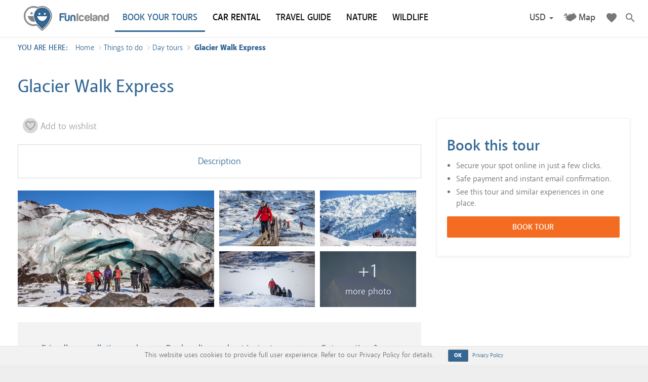

--- FILE ---
content_type: text/html; charset=utf-8
request_url: https://www.funiceland.is/things-to-do/day-tours/glacier-walk-express/
body_size: 11083
content:

<!doctype html>
<!--[if lt IE 7 ]> <html lang="en" class="no-js ie6"> <![endif]-->
<!--[if IE 7 ]>    <html lang="en" class="no-js ie7"> <![endif]-->
<!--[if IE 8 ]>    <html lang="en" class="no-js ie8"> <![endif]-->
<!--[if IE 9 ]>    <html lang="en" class="no-js ie9"> <![endif]-->
<!--[if (gt IE 9)|!(IE)]><!-->
<html lang="en" class="no-js">
<!--<![endif]-->
<head>
	<!-- Google Tag Manager -->
		<script>
    (function(w,d,s,l,i){w[l]=w[l]||[];w[l].push({'gtm.start':
    new Date().getTime(),event:'gtm.js'});var f=d.getElementsByTagName(s)[0],
    j=d.createElement(s),dl=l!='dataLayer'?'&l='+l:'';j.async=true;j.src=
    'https://www.googletagmanager.com/gtm.js?id='+i+dl;f.parentNode.insertBefore(j,f);
    })(window, document, 'script', 'dataLayer', 'GTM-KZGPWZD');
		</script>
	<!-- End Google Tag Manager -->
	<meta charset="UTF-8">
	<meta name="viewport" content="width=device-width, initial-scale=1, maximum-scale=1, user-scalable=0">
	<meta name="description" content='Would you like to enjoy a glacier walk through the fabulous Falljökull Glacier in Skaftafell? Enjoy this Glacier Walk Express tour'>
	
    <link rel="canonical" href="https://www.funiceland.is/things-to-do/day-tours/glacier-walk-express/" />
    <title>Glacier Walk Express</title>
    <meta name="description" content="Would you like to enjoy a glacier walk through the fabulous Fallj&#246;kull Glacier in Skaftafell? Enjoy this Glacier Walk Express tour">
    <meta property="og:type" content="website">
    <meta property="og:title" content="Glacier Walk Express | Fun Iceland" />
    <meta property="og:image" content="https://www.funiceland.is/media/1211/og_default.png" />
    <meta property="og:url" content="https://www.funiceland.is/things-to-do/day-tours/glacier-walk-express/" />
    <meta property="og:description" content="" />
    <meta property="og:site_name" content="Fun Iceland" />

	<!-- WEB FONT -->
	<link href="https://fonts.googleapis.com/icon?family=Material+Icons&display=swap" rel="stylesheet">
	<link href="//netdna.bootstrapcdn.com/font-awesome/4.0.3/css/font-awesome.css" rel="stylesheet">
	<!-- STYLESHEETS -->
	<link rel="preload" href="/css/fonts/Akagi-Book.woff2" as="font" type="font/woff2" crossorigin="anonymous" />
<link rel="preload" href="/css/fonts/Akagi-SemiBold.woff2" as="font" type="font/woff2" crossorigin="anonymous" />
<link rel="preload" href="/css/fonts/AkagiPro-Black.woff" as="font" type="font/woff" crossorigin="anonymous" />
<link rel="preload" href="/css/fonts/AkagiPro-Fat.woff" as="font" type="font/woff" crossorigin="anonymous" />
<link rel="preload" href="/css/fonts/398d857af389dc2364fdebdba16356449ae93f901b67a55769f00c11170672e.woff" as="font" type="font/woff" crossorigin="anonymous" />
<link rel="preload" href="/css/fonts/slick.woff" as="font" type="font/woff" crossorigin="anonymous" />
<link rel="preload" href="/fonts/glyphicons-halflings-regular.woff2" as="font" type="font/woff2" crossorigin="anonymous" />

	<link href="/bundles/fi-css?v=zwmdA1kdxg2xX2K94H5ERvXVBKwpzIzXkBYJbta30wg1" rel="stylesheet"/>

	
	
	
		<style type='text/css'>
		@media (min-width: 769px) {
		  #site.subpage .content .content-wrapper h2 {
			background: none !important;
		  }
		}
			/* Fela FontAwesome external-link ör */
			.navbar-nav i.fa-external-link.after {
				display: none !important;
			}

			/* CAR RENTAL – EXACT SAME FONT AS NAVBAR */
			.navbar-default .navbar-nav > li > a[href*='tourdesk.is/CarRental'] {
				color: #000 !important;
				font-family: inherit !important;
				font-weight: inherit !important;
				text-transform: inherit !important;
			}

			/* Hover / focus – same as others */
			.navbar-default .navbar-nav > li > a[href*='tourdesk.is/CarRental']:hover,
			.navbar-default .navbar-nav > li > a[href*='tourdesk.is/CarRental']:focus {
				color: #337ab7 !important;
				font-family: inherit !important;
				font-weight: inherit !important;
				text-decoration: none;
			}




		</style>
		

		<style>
		
	
	/* BK221125 - Stækka TourDesk booking-widgetið */
	  .booking-panel {
		  font-size: 14px; 
	  }	
		/* BK241125 - Fyrir bókunargluggann hægra megin */
		/* Wrapper – lítur út eins og booking-widget box */
		.booking-panel.fi-booking-redirect {
			padding: 20px;
			border: 1px solid #eee;
			background: #ffffff;
			box-shadow: 0 2px 6px rgba(0,0,0,0.05);
		}

		/* Listinn inni í kassanum */
		.fi-booking-redirect-list {
			margin: 10px 0 15px;
			padding-left: 18px;
			font-size: 16px;
		}

		/* Stóri CTA-hnappurinn – sami vibe og EXPRESS CHECKOUT */
		.fi-book-redirect-btn {
			display: block;
			width: 100%;
			text-align: center;
			text-transform: uppercase;
			font-size: 16px;
			font-weight: 600;
			padding: 10px 14px;
			background: #f36c21;        /* appelsínuguli CTA-lit­ur­inn */
			color: #fff;
			border-radius: 2px;
			text-decoration: none;
		}

		.fi-book-redirect-btn:hover,
		.fi-book-redirect-btn:focus {
			background: #e45f16;
			color: #fff;
		}

		/* Litli “opens in new tab” textinn */
		.fi-booking-redirect-note {
			margin-top: 10px;
			font-size: 12px;
			color: #777;
		}
		

	</style>
		
		
	<!-- INTERNAL STYLES -->
	    <style>
        #site {
            /*max-width: 1400px;*/
        }

        header #logo a.navbar-brand {
			text-indent:-9999px;
            width: 168px;
            height: 49px;
            background-image: url('/media/1123/logo.png?width=168&amp;height=49');
        }

        @media (max-width:767px) {
            header #logo a.navbar-brand {
                background-image: url('/media/1123/logo.png?width=168&amp;height=49');
            }
        }

        @media only screen and (-webkit-min-device-pixel-ratio : 1.5), only screen and (min-device-pixel-ratio : 1.5), only screen and (-webkit-min-device-pixel-ratio : 2), only screen and (min-device-pixel-ratio : 2) {
            header #logo a.navbar-brand {
                background-image: url('/media/1123/logo.png');
                background-size: 168px 49px;
            }
        }
    </style>

	<!-- SCRIPTS -->
	<script src="//ajax.googleapis.com/ajax/libs/jquery/1.11.1/jquery.min.js"></script>
	<script src="//cdnjs.cloudflare.com/ajax/libs/modernizr/2.8.3/modernizr.js"></script>
	<script defer="defer" src="https://use.fontawesome.com/b1a0fcb6c7.js"></script>
	<script async="" defer="defer" src="//platform.instagram.com/en_US/embeds.js"></script>
	<script src='/bundles/fi?v=Op6RQC4cHmhxMCQo9FljrYsQe--VEZUZ_eJ2tngygGo1' defer></script>

	<!--[if IE]>
		<link rel="stylesheet" href="/css/ie.css">
		<![endif]-->
	<!--[if lt IE 9]>
	<script src="//oss.maxcdn.com/html5shiv/3.7.2/html5shiv.min.js"></script>
	<script src="//oss.maxcdn.com/respond/1.4.2/respond.min.js"></script>
	<![endif]-->
	<!-- ICONS -->
	        <link rel="shortcut icon" href="/media/1122/explore-iceland-logo.png?width=32&height=32" type="image/png" />
        <link rel="apple-touch-icon" sizes="57x57" href="/media/1122/explore-iceland-logo.png?width=57&height=57">
        <link rel="apple-touch-icon" sizes="60x60" href="/media/1122/explore-iceland-logo.png?width=60&height=60">
        <link rel="apple-touch-icon" sizes="72x72" href="/media/1122/explore-iceland-logo.png?width=72&height=72">
        <link rel="apple-touch-icon" sizes="76x76" href="/media/1122/explore-iceland-logo.png?width=76&height=76">
        <link rel="apple-touch-icon" sizes="114x114" href="/media/1122/explore-iceland-logo.png?width=114&height=114">
        <link rel="apple-touch-icon" sizes="120x120" href="/media/1122/explore-iceland-logo.png?width=120&height=120">
        <link rel="apple-touch-icon" sizes="144x144" href="/media/1122/explore-iceland-logo.png?width=144&height=144">
        <link rel="apple-touch-icon" sizes="152x152" href="/media/1122/explore-iceland-logo.png?width=152&height=152">
        <link rel="apple-touch-icon" sizes="180x180" href="/media/1122/explore-iceland-logo.png?width=180&height=180">
        <link rel="icon" type="image/png" href="/media/1122/explore-iceland-logo.png?width=16&height=16" sizes="16x16">
        <link rel="icon" type="image/png" href="/media/1122/explore-iceland-logo.png?width=32&height=32" sizes="32x32">
        <link rel="icon" type="image/png" href="/media/1122/explore-iceland-logo.png?width=96&height=96" sizes="96x96">
        <link rel="icon" type="image/png" href="/media/1122/explore-iceland-logo.png?width=192&height=192" sizes="192x192">
        <meta name="msapplication-square70x70logo" content="/media/1122/explore-iceland-logo.png?width=70&height=70" />
        <meta name="msapplication-square150x150logo" content="/media/1122/explore-iceland-logo.png?width=150&height=150" />
        <meta name="msapplication-square310x310logo" content="/media/1122/explore-iceland-logo.png?width=310&height=310" />


	
	<meta name="yandex-verification" content="f0ef80f1fe0bff34" />
<meta name="baidu-site-verification" content="3nPcVv8haJ" />
<meta name="B-verify" content="633b016de53ac0c4a16342931624467630d7fa13" />
<script async src="https://pagead2.googlesyndication.com/pagead/js/adsbygoogle.js?client=ca-pub-4894787381693061"
     crossorigin="anonymous"></script>
<script>
/*(function(){
    var bp = document.createElement('script');
    var curProtocol = window.location.protocol.split(':')[0];
    if (curProtocol === 'https') {
        bp.src = 'https://zz.bdstatic.com/linksubmit/push.js';        
    }

    else {
        bp.src = 'http://push.zhanzhang.baidu.com/push.js';
    }
    var s = document.getElementsByTagName("script")[0];
    s.parentNode.insertBefore(bp, s);
})();*/
</script>
<!--<script src="//code-eu1.jivosite.com/widget/nk5jPtYhhB" async></script>-->
</head>
		

  <body>

<!-- BK241125 - TourDesk -->


<!-- Google Tag Manager (noscript) -->
  <noscript><iframe src="https://www.googletagmanager.com/ns.html?id=GTM-KZGPWZD" height="0" width="0" style="display:none;visibility:hidden"></iframe></noscript>
<!-- End Google Tag Manager (noscript) -->
<!-- SITE -->
<div id="site" class="subpage">

  <!-- HEADER -->
  <header>
    <div class="container">

      <!-- NAVIGATION -->
      <div class="navbar yamm navbar-default navbar-fixed-top fi-navigation">
        <div class="container">

         
					<div id="logo" class="navbar-header">
						<button type="button" data-toggle="collapse" data-target="#navbar-collapse-1" class="navbar-toggle">
							<span class="icon-bar"></span><span class="icon-bar"></span><span class="icon-bar"></span>
						</button>
						<ul class="visible-xs visible-sm mobile-nav-items">
							<li class="dropdown currencies mobile-currencies">
								<a href="#" class="dropdown-toggle"
									 role="button" data-toggle="dropdown" aria-haspopup="true" aria-expanded="false">
									<span class="title"></span>
									<span class="selected-currency"></span>
									<span class="caret"></span>
								</a>
								<ul class="dropdown-menu" aria-labelledby="navbarDropdown"></ul>
							</li>
							<li class="mobile-favorites"><a href="/my-wishlist" class=""><i class="material-icons">favorite</i></a></li>
							<!--<li class="mobile-cart">
								<a href="/checkout" class=""><i class="material-icons">shopping_cart</i></a>-->
								
							<!--</li>-->
						</ul>
						<a class="navbar-brand" href="/">Fun Iceland</a>
					</div>
              <div id="navbar-collapse-1" class="navbar-collapse collapse">
      <ul class="nav navbar-nav">
				<li class="mobile-search">
					    <div class="site_search col-xs-12">
      <form class="navbar-form" role="search" action="/search-results/" method="get" name="searchForm">
        <div class="form-group">
          <input type="text" class="form-control" id="search_field" name="search_field" placeholder='Search the site'>
        </div>
        <button type="submit" class="btn primary_colour_1-text"><i class="glyphicon glyphicon-search"></i></button>
      </form>
    </div>


				</li>
            <li >
              <a href="/things-to-do/day-tours/" class="active"   >
                <span>
                  BOOK YOUR TOURS
                </span>
              </a>
                          </li>
            <li>
              <a href="https://funiceland.tourdesk.is/CarRental" target="_blank"  title="Link will open in a new window/tab" >CAR RENTAL<i class="fa fa-external-link after"></i></a>
            </li>
            <li >
              <a href="/facts/travel-guide/" class=""   >
                <span>
                  TRAVEL GUIDE
                </span>
              </a>
                          </li>
            <li >
              <a href="/nature/" class=""   >
                <span>
                  NATURE
                </span>
              </a>
                          </li>
            <li >
              <a href="/facts/wildlife-of-iceland/" class=""   >
                <span>
                  WILDLIFE
                </span>
              </a>
                          </li>
      </ul>
      <ul class="nav navbar-nav navbar-right">
				<li class="dropdown currencies">
					<a href="#" class="dropdown-toggle" 
						 role="button" data-toggle="dropdown" aria-haspopup="true" aria-expanded="false">
						<span class="title"></span>
						<span class="selected-currency"></span>
						<span class="caret"></span>
					</a>
					<ul class="dropdown-menu" aria-labelledby="navbarDropdown"></ul>
				</li>
        <li class="dropdown map-menu">
          <a class="item-map" href="/map-of-iceland" title="Map of Iceland">Map</a>
        </li>
        
        <li class="dropdown">
          <a class="item-fav dropdown-toggle" data-toggle="dropdown" href="#" title="Wishlist">
						<i class="material-icons">favorite</i>
					</a>
          <ul class="dropdown-menu">
            <li>
              <div class="yamm-content">
                <div class="fi-favorites-nav">
                  <div class="items"></div>
                  <a href="/my-wishlist"><i class="material-icons md-18">bookmarks</i> Open Wishlist</a>
                </div>
              </div>
            </li>
          </ul>
        </li>
        <li class="dropdown yamm-fw dropdown-search">
          <a class="item-search dropdown-toggle" data-toggle="dropdown" href="#" title="Search">
						<i class="material-icons">search</i>
					</a>
          <ul class="dropdown-menu">
            <li>
              <div class="yamm-content">
                <!-- SITE SEARCH -->
                    <div class="site_search col-xs-12">
      <form class="navbar-form" role="search" action="/search-results/" method="get" name="searchForm">
        <div class="form-group">
          <input type="text" class="form-control" id="search_field" name="search_field" placeholder='Search the site'>
        </div>
        <button type="submit" class="btn primary_colour_1-text"><i class="glyphicon glyphicon-search"></i></button>
      </form>
    </div>


                <!--// SITE SEARCH -->
              </div>
            </li>
          </ul>
        </li>
      </ul>
    </div>
		<script type="text/javascript">
			$(function(){
				$(document).on("shown.bs.dropdown", function(e)	{
					var dropdown = $(e.target);
    
					setTimeout(function() {
						dropdown.find('.dropdown-menu input').focus();
					}, 10);
				});
			});
		</script>


          <!-- EXPAND -->
          
          <!--// EXPAND -->
          <!-- REVEAL -->
          
            
            <!-- SITE SEARCH -->
            
            <!--// SITE SEARCH -->
          
          <!--// REVEAL -->
        </div>
      </div>
      <!--// NAVIGATION -->

    </div>
  </header>
  <!--// HEADER -->
	<div class="top-breadcrumbs">
		    <section class="content short secondary_colour_2-bg breadcrumb-section">
      <div class="container">
        <!-- ROW -->
        <div class="row">
          <nav id="breadcrumb" class="col-xs-12">
            <ol class="breadcrumb">
                  <li id="br_1" itemscope itemtype="http://data-vocabulary.org/Breadcrumb"  itemref="br_2"><span class="you-are-here">You are here: </span><a href="/" itemprop="url"><span itemprop="title">Home</span></a></li>
                  <li id="br_2" itemscope itemtype="http://data-vocabulary.org/Breadcrumb" itemprop="child" itemref="br_3"><a href="/things-to-do/" itemprop="url"><span itemprop="title">Things to do</span></a></li>
                  <li id="br_3" itemscope itemtype="http://data-vocabulary.org/Breadcrumb" itemprop="child" itemref="br_4"><a href="/things-to-do/day-tours/" itemprop="url"><span itemprop="title">Day tours</span></a></li>
                                <li id="br_4" itemscope itemtype="http://data-vocabulary.org/Breadcrumb" itemprop="child" class="active">
										<span itemprop="title">Glacier Walk Express</span>
									</li>

            </ol>
          </nav>
        </div>
        <!--// ROW -->
      </div>
    </section>

	</div>
      <!--BK191125 byrjar var hasBookingWidget = Model.Content.HasProperty("bokunWidget") && Model.Content.HasValue("bokunWidget"); -->
	<!--BK191125 endar -->

<!-- CONTENT -->
<section class="content">
	<!-- ROW -->
	

	<div class="container">
		<div class="row">
			<div class="col-xs-12">
				<h1 class="heading">Glacier Walk Express</h1>
			</div>
		</div>
	</div>





	<div class="container">
		<!--// ROW -->

		<!-- ROW -->
		<div class="row">
			<!-- CONTENT COL -->
<div id="left_col" class="col-sm-8 col-xs-12" role="main">
			
<div class="utils">
	<div class="favorite-status">
		<a href="#" data-item="13313" data-id=""><i class="material-icons">favorite_border</i><span></span></a>
	</div>
	<!-- Go to www.addthis.com/dashboard to customize your tools -->
	<div class="addthis_inline_share_toolbox_z2ej addthis_fi part-of-tour"></div>
	<script type="text/javascript">
    var txtRemove = "Remove from Wishlist";
    var txtAdd = "Add to wishlist";

    var isInFavorites = false;

		$(function () {
			$(".favorite-status a span").text(isInFavorites ? txtRemove : txtAdd);
			$(".favorite-status a").addClass(isInFavorites ? "added" : "");

			$(".favorite-status a").data("id", );

			$(".favorite-status a").click(function (e) {
				return addToFavorites(this, function() {
					isInFavorites = !isInFavorites;
					if (e.target.tagName == "A")
						$(e.target.children[1]).text(isInFavorites ? txtRemove : txtAdd);
					else if (e.target.tagName == "I") {
						$(e.target).next().text(isInFavorites ? txtRemove : txtAdd);
					}
					else
						$(e.target).text(isInFavorites ? txtRemove : txtAdd);
					isInFavorites ? $(e.target).addClass("added") : $(e.target).removeClass("added");
				});
			});
		});
	</script>
</div>

			<div class="content-wrapper">

				<ul class="tour-details-navigation">
						<li class="tabs-1">
							<a href="#description">Description</a>
						</li>
																			</ul>

				<script type="text/javascript">
					$(document).ready(function () {
						$(".tour-details-navigation").sticky({
							topSpacing: getViewportWidth() > 768 ? 72 : 73,
							bottomSpacing: 1100
						});

						$(".tour-details-navigation a").click(function (e) {

							if ($(this).hasClass("book")) {
								$(".booking-panel").addClass('shadow-pulse');
								$(".booking-panel").on('animationend', function () {
									$(".booking-panel").removeClass('shadow-pulse');
								});

								if (getViewportWidth() > 769)
									$('html, body').animate({
										scrollTop: 0
									}, 200);
								else $('html, body').animate({
									scrollTop: $("#book").offset().top - 220
								}, 200);

							} else {
								$('html, body').animate({
									scrollTop: $($(this).attr("href")).offset().top - 240
								}, 200);
							}

							$(this).parent().siblings().find("a").removeClass("selected");
							$(this).addClass("selected");

							return false;
						});

						if (getViewportWidth() > 769) {
							$(".booking-panel").sticky({
								topSpacing: 63,
								bottomSpacing: 1060
							});
						}
					});

					function getViewportWidth() {
						return $(window).width();
					}
				</script>

				<!--Images-->
				<div class="col-xs-12 activity-images has-many-images">
				</div>
				<script type="text/javascript">
					function initializeGallery(d) {
						var col = 6;
						var maxNoOfImages = 4;
						var isFirst = true;
						for (var i = 0; i < d.length; i++) {
							if (d[i].Url.indexOf(".jpg") == -1) d[i].Url += "?.jpg";

							$(".activity-images").append("<div class=\"activity-image col-md-" + col + " col-xs-12"
								+ (i > maxNoOfImages ? " no-disp" : "")
								+ "\"><div class=\"image\" style=\"background: url('" + d[i].Url + "') no-repeat;background-size: cover;\"><a class=\"fancybox.image\" data-fancybox-type=\"image\" href=\""
								+ d[i].Url + "\" data-fancybox=\"tour-image\">"
								+ "<img src=\"" + d[i].Url + "\" class=\"img-fluid\" />"
								+ (i == maxNoOfImages ? "<div class=\"more-images-overlay\"><div class=\"inner\"><div class=\"count\">+" + (d.length - maxNoOfImages) + "</div><div class=\"text\">more photo" + (d.length - maxNoOfImages > 1 ? "s" : "") + "</div></div></div>" : "")
								+ "</a></div></div>");

							if (isFirst) {
								col = 3;
								isFirst = false;
							}
						}

						$(function () {
							$(".activity-images a").fancybox({
								type: 'image'
							});

							if (getViewportWidth() <= 768) {
								$(".activity-images").slick({
									slidesToShow: 1,
									infinite: false,
									adaptiveHeight: true
								});
							}
						});
					}
				</script>
					<script type="text/javascript">
						$(function () {
							$.ajax({
								url: "/umbraco/api/tours/getgallery?tourId=13313",
								dataType: "json",
								success: initializeGallery
							})
						});
					</script>

				<!-- Help -->
				
				
				<div class="help-section col-xs-12">
					<div class="col-sm-4 col-xs-12">
						<a href="/terms-and-conditions" target="_blank">Friendly cancellation and refund policy</a>
					</div>
					<div class="col-sm-4 col-xs-12">
						Book online and get instant confirmation
					</div>
					<div class="col-sm-4 col-xs-12">
						Got questions?
						<br />
						<a href="/contact" target="_blank">Feel free to contact us</a>
					</div>
					
				</div>
				
				
				<!-- Summary -->
				<div class="summary-section col-xs-12">
						<div class="summary-item col-sm-3 col-xs-6">
							<div class="title">Duration</div>
							<div>
								<i class="material-icons">access_time</i> <div>
									2 hours
								</div>
							</div>
						</div>
											<div class="summary-item col-sm-3 col-xs-6">
							<div class="title">Difficulty</div>
							<div><i class="material-icons">insert_chart_outlined</i> <div>Easy</div></div>
						</div>
					<div class="summary-item col-sm-3 col-xs-6">
						<div class="title">Voucher</div>
						<div><i class="material-icons">receipt</i> <div>Electronic</div></div>
					</div>
						<div class="summary-item col-sm-3 col-xs-6">
							<div class="title">Meeting point</div>
							<div><i class="material-icons">location_on</i> <div>On location</div></div>
						</div>
				</div>

				<!-- Introduction text -->
					<h2 id="description">Description</h2>
					<div class="introduction-text">
						<p>Our Glacier Walk Express tour is a fantastic 2.5 hour hiking tour through the fabulous Falljökull Glacier in Skaftafell National Park. The tour suits those travelers who have a tight schedule during their trip or those who want to do more than one activity in the same day.</p>
<p>The meeting point is located at our Skaftafell Base, located in Skaftafell camp, near the visitor center. There you will meet your glacier guide, with whom you will go by bus to the vicinity of the Falljökull glacier.</p>
<p>Our highly trained and skilled glacier guides will lead a fascinating hike to the edge of the glacier, where you will put on the required glacier gear. Your guide will help you become familiar with the equipment and brief you on glacier safety. So, it's time to hit the glacier. Your guide will take you on a safe but spectacular route along the glacier tongue, where you'll have plenty of time to get all the photos you want.</p>
<p>After spending about an hour exploring the glacier features, you will return to the bus that takes you back to the Skaftafell starting place.</p>
					</div>
					<div class="shadow-line"></div> 
					<div class="read-more-wrapper">
						<a href="#" class="read-more"><i class="material-icons md-18">add</i><span>Read more</span></a>
					</div>
					<script type="text/javascript">
						$(function () {
							$(".read-more").click(function (e) {
								$(".introduction-text").toggleClass("open");
								$(".introduction-text").next().next().find("a span").eq(1).text($(".introduction-text").hasClass("open") ? "less" : "more");
								$(".introduction-text").next().next().find("i").text($(".introduction-text").hasClass("open") ? "remove" : "add");
								return false;
							});
						})
					</script>
				<!-- //Introduction text -->



						<div class="useful-info-section col-xs-12">
							<h2>What is included</h2>
							<ul>
<li>Experienced and qualified guide</li>
<li>Guided bus ride from Skaftafell to Falljökull glacier</li>
<li>Safety equipment</li>
</ul>
						</div>
						<div class="useful-info-section col-xs-12">
							<h2>What do I need to bring</h2>
							<ul>
<li><span>Warm clothing</span></li>
<li><span>Sturdy boots </span></li>
<li><span>Rain gear if necessary </span></li>
</ul>
<p><span>(Rain gear and hiking boots can be rented on location)</span></p>
						</div>
						<div class="useful-info-section col-xs-12">
							<h2>Good to know</h2>
							<ul>
<li><span>Please arrive 20 minutes before departure time</span></li>
<li><span>Minimum age of passengers is<span><span> </span></span><span>10 years old</span></span></li>
</ul>
						</div>

				<!-- MAP -->
				<!-- MAP ENDS -->
				<!-- VIDEO -->
				<!-- VIDEO ENDS -->

			</div>
			

			



  

			

		</div>
					
		<!--// CONTENT COL BK191125 -->
		<div class="col-sm-4 col-xs-12">

				<div class="booking-panel fi-booking-redirect">
					<h2 id="book">Book this tour</h2>

					<ul class="fi-booking-redirect-list">
						<li>Secure your spot online in just a few clicks.</li>
						<li>Safe payment and instant email confirmation.</li>
						<li>See this tour and similar experiences in one place.</li>
					</ul>

					<a href="https://funiceland.tourdesk.is/Tour"
					   target="_blank"
					   rel="noopener"
					   class="fi-book-redirect-btn">
						Book tour 
					</a>

					<p class="fi-booking-redirect-note">
						
					</p>
				</div>


			
		</div>


		
		
				
	</div>
	<!--// ROW -->
	<div class="row">
		<div class="col-xs-12">
		</div>
	</div>
	</div>




			
</section>

<!--// BK241125 - iPhone Safari Express Checkout fix -->
<script>
document.addEventListener('DOMContentLoaded', function () {
    // Virkja aðeins í Safari á iOS (iPhone/iPad)
    const isSafariiOS = /^((?!chrome|android).)*safari/i.test(navigator.userAgent) &&
                        /iPhone|iPad|iPod/.test(navigator.platform);

    if (!isSafariiOS) return; // Sleppum öllu ef þetta er ekki Safari á iPhone/iPad

    if (!document.querySelector('td-booking-widget')) return;

    document.addEventListener('click', function (e) {
        const btn = e.target.closest('button');
        if (!btn) return;

        const text = (btn.textContent || btn.innerText || '').trim();
        if (!text.includes('EXPRESS CHECKOUT') && !text.includes('Express Checkout')) return;

        e.preventDefault();
        e.stopImmediatePropagation();

        // Hér kemur mikilvæga breytingin – við skoðum localStorage strax eftir smell
        setTimeout(function () {
            // Þessir eru þeir sem TourDesk notar mest (ég prófaði á þínum túr)
            let url = localStorage.getItem('td-express-checkout-url') ||
                      localStorage.getItem('tourdesk-express-url') ||
                      localStorage.getItem('td_checkout_url') ||
                      localStorage.getItem('checkoutUrl') ||
                      localStorage.getItem('redirectUrl');

            // Ef ekkert fannst – prófum sessionStorage
            if (!url) url = sessionStorage.getItem('td-express-checkout-url');

            // Ef ennþá ekkert – látum console segja okkur alla lykla (þú sérð þetta einu sinni)
            if (!url) {
                console.log('TourDesk localStorage keys eftir smell:', Object.keys(localStorage));
                console.log('TourDesk sessionStorage keys:', Object.keys(sessionStorage));
            }

            // Notum url ef það fannst, annars förum á rétta TourDesk síðu (ekki fallback villu)
            if (url && url.startsWith('http')) {
                location.href = url;
            } else {
                // Öruggur fallback – sendir á réttan túr í TourDesk (ekki heim)
                location.href = 'https://funiceland.tourdesk.is/'; // ; 
				//location.href = Model.Content.GetPropertyValue<string>("tourDeskPath");
				// tourDeskCheckoutUrl; 
				//'https://funiceland.tourdesk.is/Tour/Item/5063/1/whale-watching-whales-of-iceland-museum';
            }
        }, 200); // 200ms gefur widget-inum nægan tíma
    }, true);
});
</script>			
			
<!--// CONTENT -->




  <!-- OUTRO STRIP -->
  
  <!--// OUTRO STRIP -->
	<!-- Newsletter subscription -->
	<!-- BREADCRUMB -->
      <section class="content short secondary_colour_2-bg breadcrumb-section">
      <div class="container">
        <!-- ROW -->
        <div class="row">
          <nav id="breadcrumb" class="col-xs-12">
            <ol class="breadcrumb">
                  <li id="br_1" itemscope itemtype="http://data-vocabulary.org/Breadcrumb"  itemref="br_2"><span class="you-are-here">You are here: </span><a href="/" itemprop="url"><span itemprop="title">Home</span></a></li>
                  <li id="br_2" itemscope itemtype="http://data-vocabulary.org/Breadcrumb" itemprop="child" itemref="br_3"><a href="/things-to-do/" itemprop="url"><span itemprop="title">Things to do</span></a></li>
                  <li id="br_3" itemscope itemtype="http://data-vocabulary.org/Breadcrumb" itemprop="child" itemref="br_4"><a href="/things-to-do/day-tours/" itemprop="url"><span itemprop="title">Day tours</span></a></li>
                                <li id="br_4" itemscope itemtype="http://data-vocabulary.org/Breadcrumb" itemprop="child" class="active">
										<span itemprop="title">Glacier Walk Express</span>
									</li>

            </ol>
          </nav>
        </div>
        <!--// ROW -->
      </div>
    </section>

  <!--// BREADCRUMB -->
  <!-- FOOTER -->
  <footer class="primary_colour_1-bg">
    <div class="container">
      <!-- ROW -->
			<div class="row">
				<div class="col-md-8 col-xs-12">
					<img class="company-logo" src="/images/logo-contrast.png" width="200" height="58" alt="Fun Iceland logo" />
				</div>
				<div class="col-md-4 col-xs-12 text-right text-left-xs text-left-sm">
					    <div class="social">
        <p class="heading no-disp">Fun Iceland on social networks</p>
      <nav>
        <ul>
            <li>
							<a href="https://www.facebook.com/funiceland" class="symbol" target="_blank" title="Link will open in a new window/tab">
							<i class="fa fa-facebook-official" aria-hidden="true"></i>
							</a>
						</li>
                                                    <li class="pinterest">
							<a href="https://www.pinterest.com/funiceland/" class="symbol" target="_blank" title="Link will open in a new window/tab">
								<i class="fa fa-pinterest" aria-hidden="true"></i>
							</a>
						</li>
                      <li>
							<a href="https://www.instagram.com/funiceland/" class="symbol" target="_blank" title="Link will open in a new window/tab">
								<i class="fa fa-instagram" aria-hidden="true"></i>
							</a>
						</li>
                                                    <li class="youtube">
							<a href="https://www.youtube.com/channel/UC9te5jX07ShrxziQ3dCYwQA" class="symbol" target="_blank" title="Link will open in a new window/tab">
								<i class="fa fa-youtube" aria-hidden="true"></i>
							</a>
						</li>
                                      </ul>
      </nav>
    </div>

				</div>
			</div>
      <div class="row middle-row">
				<div class="col-md-3 col-sm-6 col-xs-12">
						
        <div class="quick_links">
	        <p class="heading">About us and more</p>
					<nav class="row">
			    <ul>
                    <li class="col-xs-12">
                        <a href="/accommodation/"  >
                            Accommodation
                        </a>
                    </li>
                    <li class="col-xs-12">
                        <a href="/about-fun-iceland/"  >
                            About Fun Iceland
                        </a>
                    </li>
                    <li class="col-xs-12">
                        <a href="/contact/"  >
                            Contact
                        </a>
                    </li>
                    <li class="col-xs-12">
                        <a href="/privacy-policy/"  >
                            Privacy Policy
                        </a>
                    </li>
                    <li class="col-xs-12">
                        <a href="/terms-and-conditions/"  >
                            Terms and Conditions
                        </a>
                    </li>
                    <li class="col-xs-12">
                        <a href="/cn/"  >
                            中文
                        </a>
                    </li>
				</ul>
			</nav> 
		</div>

				</div>
				<div class="col-md-3 col-sm-6 col-xs-12">
					<!-- COMPANY DETAILS -->
					    <div class="company_details">
        <p class="heading">Fun Iceland</p>              <div class="text">
          <address>
            <p><span>Hátún 6a</span><br /><span>105 Reykjavík</span><br /><span>Iceland</span></p>
<p><span><br /></span><span><a href="/cdn-cgi/l/email-protection#dfb6b1b9b09fb9aab1b6bcbab3beb1bbf1b6ac"><span class="__cf_email__" data-cfemail="f891969e97b89e8d96919b9d9499969cd6918b">[email&#160;protected]</span></a></span></p>
          </address>
        </div>              <div class="text">
          <p>Opening hours: 09:00 - 17:00 on weekdays</p>
<p> </p>
        </div>    </div>

					<!--// COMPANY DETAILS -->
				</div>
				<div class="col-md-1 col-sm-6 col-xs-12 license">
					
				</div>
				<div class="col-md-5 col-sm-6 col-xs-12 license text-right text-left-xs">
				</div>
      </div>
				<div class="row">
		<div class="col-xs-12">
			<a href="#sendBrochure" id="hrefTravelGuide" style="display: none;">Travel Guide</a>
			<script data-cfasync="false" src="/cdn-cgi/scripts/5c5dd728/cloudflare-static/email-decode.min.js"></script><script type="text/javascript">
				$(function () {
					$("#hrefTravelGuide").fancybox({
						afterClose: function (instance, slide) {
							$.cookie('FI_TravelGuide', 'sent', { expires: 7, path: '/' });
						}
					});
					initializePrompt();
				});
				var shown = false;

				var initializePrompt = function () {
					var time;
					window.onload = resetTimer;
					// DOM Events
					document.onmousemove = resetTimer;
					document.onkeypress = resetTimer;
					document.ontouchmove = resetTimer;

					function showPrompt() {
						if (!shown && !($.fancybox.isOpen)) {
							$("#hrefTravelGuide").click();
							shown = true;
						}
					}

					function resetTimer() {
						clearTimeout(time);
						time = setTimeout(showPrompt, 20 * 1000);
					}
				};
			</script>

			<script src="/Scripts/react.min.js"></script>
			<script src="/Scripts/react-dom.js"></script>
			<script src="/Scripts/Components/SendBrochure.jsx"></script>
			<div id="sendBrochure" style="display: none;"></div>
			<script>
				ReactDOM.render(
					React.createElement(SendBrochureControl, {
						isPartOfModal: true,
						summary: "Get our free guide which can help you with knowing the most valuable information and making most of your trip to Iceland."
					}),
					document.getElementById('sendBrochure')
				);
			</script>
		</div>
	</div>

      <!--// ROW -->
    </div>
  </footer>
  <!--// FOOTER -->
  <!-- BACK TO TOP -->
  <span id="top-link-block">
    <a href="#top" class="well well-sm" onclick="$('html,body').animate({scrollTop:0},'slow');return false;">
      <i class="glyphicon glyphicon-chevron-up"></i>
    </a>
  </span>
  <!--// BACK TO TOP -->
</div>

<div class="cookies-eu">
    <span class="cookies-eu-content-holder">This website uses cookies to provide full user experience. Refer to our Privacy Policy for details.</span>
    <span class="cookies-eu-button-holder">
        <button class="cookies-eu-ok">OK</button>
        <a href="https://www.funiceland.is/privacy-policy/" class="cookies-eu-link">Privacy Policy</a>
    </span>
</div>
<!--// SITE -->

<script src="https://td-media.s3.eu-west-1.amazonaws.com/static/widget/1.1/td-widgets.js"></script>

<!-- Go to www.addthis.com/dashboard to customize your tools -->
<script defer="defer" type="text/javascript" src="//s7.addthis.com/js/300/addthis_widget.js#pubid=ra-5977b6d52b69e96c"></script>
<script type="text/javascript">
  $(function () {
      $(".subpage .content:not('.fi-map-component') img[class!='page-thumbnail'] img[class!='blogListMainItemImage']").wrap(function () {
      if ($(this).parent().attr("data-toggle") != 'lightbox') {
        var index = $(this).attr("src").indexOf("?");
        var originalUrl = index > -1 ? $(this).attr("src").substr(0, index) : $(this).attr("src");

        return "<div class='fb-image-wrapper'><a data-fancybox='img' href='" + originalUrl + "' data-caption='" + $(this).attr("alt") + "'></a><div class='expand'></div></div>";
      }
    });

    $(".content a[data-toggle='lightbox']").each(function () {
      $(this).attr("data-fancybox", "img");
      $(this).attr("data-caption", $(this).attr("title"));
    });

    $(document).on('click', '.yamm .dropdown-menu', function (e) {
      e.stopPropagation()
    })
  });
</script>
<!--// BK 8.1.26 - ekki opna í new window -->
<script>
document.addEventListener('click', function (e) {
  const link = e.target.closest('a[target="_blank"]');
  if (!link) return;

  const href = link.getAttribute('href') || '';

  // 1️⃣ Internal content sections we want SAME TAB
  const internalPaths = [
    '/things-to-do/',
    '/tours/',
    '/nature/',
    '/facts/',
    '/blog/',
    '/news/'
  ];

  const isInternalContent = internalPaths.some(p => href.startsWith(p));

  if (!isInternalContent) return;

  // 2️⃣ Hard exclusions: booking & checkout
  const bookingKeywords = [
    'tourdesk',
    'booking',
    'checkout',
    'bokun',
    'cart',
    'widget'
  ];

  const isBooking = bookingKeywords.some(k => href.includes(k));
  if (isBooking) return;

  // ✅ force same tab
  e.preventDefault();
  e.stopPropagation();
  window.location.href = href;

}, true);
</script>
		
</body>
</html>

--- FILE ---
content_type: text/html; charset=utf-8
request_url: https://www.google.com/recaptcha/api2/aframe
body_size: 266
content:
<!DOCTYPE HTML><html><head><meta http-equiv="content-type" content="text/html; charset=UTF-8"></head><body><script nonce="sOurTn9zO4rggV7U5fPi9Q">/** Anti-fraud and anti-abuse applications only. See google.com/recaptcha */ try{var clients={'sodar':'https://pagead2.googlesyndication.com/pagead/sodar?'};window.addEventListener("message",function(a){try{if(a.source===window.parent){var b=JSON.parse(a.data);var c=clients[b['id']];if(c){var d=document.createElement('img');d.src=c+b['params']+'&rc='+(localStorage.getItem("rc::a")?sessionStorage.getItem("rc::b"):"");window.document.body.appendChild(d);sessionStorage.setItem("rc::e",parseInt(sessionStorage.getItem("rc::e")||0)+1);localStorage.setItem("rc::h",'1768778468892');}}}catch(b){}});window.parent.postMessage("_grecaptcha_ready", "*");}catch(b){}</script></body></html>

--- FILE ---
content_type: text/css; charset=utf-8
request_url: https://www.funiceland.is/bundles/fi-css?v=zwmdA1kdxg2xX2K94H5ERvXVBKwpzIzXkBYJbta30wg1
body_size: 97821
content:
/* Minification failed. Returning unminified contents.
(1227,1): run-time error CSS1019: Unexpected token, found '@import'
(1227,9): run-time error CSS1019: Unexpected token, found 'url('https://fonts.googleapis.com/css?family=Baloo|Baloo+Da|Ubuntu:300,400,500,700')'
(6480,1): run-time error CSS1019: Unexpected token, found '@-webkit-keyframes'
(6481,8): run-time error CSS1035: Expected colon, found '{'
(6496,1): run-time error CSS1019: Unexpected token, found '@keyframes'
(6497,8): run-time error CSS1035: Expected colon, found '{'
(8157,7590): run-time error CSS1019: Unexpected token, found '@-webkit-keyframes'
(8157,7611): run-time error CSS1062: Expected semicolon or closing curly-brace, found '0%'
(8157,7730): run-time error CSS1019: Unexpected token, found '@keyframes'
(8157,7743): run-time error CSS1062: Expected semicolon or closing curly-brace, found '0%'
(8158,488): run-time error CSS1019: Unexpected token, found '@-webkit-keyframes'
(8158,514): run-time error CSS1062: Expected semicolon or closing curly-brace, found '0%'
(8158,1215): run-time error CSS1019: Unexpected token, found '@keyframes'
(8158,1233): run-time error CSS1062: Expected semicolon or closing curly-brace, found '0%'
(8158,2065): run-time error CSS1019: Unexpected token, found '@-webkit-keyframes'
(8158,2090): run-time error CSS1062: Expected semicolon or closing curly-brace, found '0%'
(8158,2133): run-time error CSS1019: Unexpected token, found '@keyframes'
(8158,2150): run-time error CSS1062: Expected semicolon or closing curly-brace, found '0%'
(8158,2251): run-time error CSS1019: Unexpected token, found '@-webkit-keyframes'
(8158,2276): run-time error CSS1062: Expected semicolon or closing curly-brace, found '0%'
(8158,2484): run-time error CSS1019: Unexpected token, found '@keyframes'
(8158,2501): run-time error CSS1062: Expected semicolon or closing curly-brace, found '0%'
(8158,2767): run-time error CSS1019: Unexpected token, found '@-webkit-keyframes'
(8158,2797): run-time error CSS1062: Expected semicolon or closing curly-brace, found '0%'
(8158,3289): run-time error CSS1019: Unexpected token, found '@keyframes'
(8158,3311): run-time error CSS1062: Expected semicolon or closing curly-brace, found '0%'
(8158,3876): run-time error CSS1019: Unexpected token, found '@-webkit-keyframes'
(8158,3901): run-time error CSS1062: Expected semicolon or closing curly-brace, found '0%'
(8158,4161): run-time error CSS1019: Unexpected token, found '@keyframes'
(8158,4178): run-time error CSS1062: Expected semicolon or closing curly-brace, found '0%'
(8158,4496): run-time error CSS1019: Unexpected token, found '@-webkit-keyframes'
(8158,4521): run-time error CSS1062: Expected semicolon or closing curly-brace, found '20%'
(8158,4906): run-time error CSS1019: Unexpected token, found '@keyframes'
(8158,4923): run-time error CSS1062: Expected semicolon or closing curly-brace, found '20%'
(8158,5430): run-time error CSS1019: Unexpected token, found '@-webkit-keyframes'
(8158,5454): run-time error CSS1062: Expected semicolon or closing curly-brace, found '0%'
(8158,5954): run-time error CSS1019: Unexpected token, found '@keyframes'
(8158,5970): run-time error CSS1062: Expected semicolon or closing curly-brace, found '0%'
(8158,6525): run-time error CSS1019: Unexpected token, found '@-webkit-keyframes'
(8158,6551): run-time error CSS1062: Expected semicolon or closing curly-brace, found '0%'
(8158,7233): run-time error CSS1019: Unexpected token, found '@keyframes'
(8158,7251): run-time error CSS1062: Expected semicolon or closing curly-brace, found '0%'
(8158,7994): run-time error CSS1019: Unexpected token, found '@-webkit-keyframes'
(8158,8022): run-time error CSS1062: Expected semicolon or closing curly-brace, found '0%'
(8158,8632): run-time error CSS1019: Unexpected token, found '@keyframes'
(8158,8652): run-time error CSS1062: Expected semicolon or closing curly-brace, found '0%'
(8158,9329): run-time error CSS1019: Unexpected token, found '@-webkit-keyframes'
(8158,9361): run-time error CSS1062: Expected semicolon or closing curly-brace, found '0%'
(8158,9882): run-time error CSS1019: Unexpected token, found '@keyframes'
(8158,9906): run-time error CSS1062: Expected semicolon or closing curly-brace, found '0%'
(8158,10506): run-time error CSS1019: Unexpected token, found '@-webkit-keyframes'
(8158,10538): run-time error CSS1062: Expected semicolon or closing curly-brace, found '0%'
(8158,11059): run-time error CSS1019: Unexpected token, found '@keyframes'
(8158,11083): run-time error CSS1062: Expected semicolon or closing curly-brace, found '0%'
(8158,11683): run-time error CSS1019: Unexpected token, found '@-webkit-keyframes'
(8158,11716): run-time error CSS1062: Expected semicolon or closing curly-brace, found '0%'
(8158,12237): run-time error CSS1019: Unexpected token, found '@keyframes'
(8158,12262): run-time error CSS1062: Expected semicolon or closing curly-brace, found '0%'
(8158,12865): run-time error CSS1019: Unexpected token, found '@-webkit-keyframes'
(8158,12895): run-time error CSS1062: Expected semicolon or closing curly-brace, found '0%'
(8158,13444): run-time error CSS1019: Unexpected token, found '@keyframes'
(8158,13466): run-time error CSS1062: Expected semicolon or closing curly-brace, found '0%'
(8158,14088): run-time error CSS1019: Unexpected token, found '@-webkit-keyframes'
(8158,14117): run-time error CSS1062: Expected semicolon or closing curly-brace, found '20%'
(8158,14356): run-time error CSS1019: Unexpected token, found '@keyframes'
(8158,14377): run-time error CSS1062: Expected semicolon or closing curly-brace, found '20%'
(8158,14686): run-time error CSS1019: Unexpected token, found '@-webkit-keyframes'
(8158,14719): run-time error CSS1062: Expected semicolon or closing curly-brace, found '20%'
(8158,14982): run-time error CSS1019: Unexpected token, found '@keyframes'
(8158,15007): run-time error CSS1062: Expected semicolon or closing curly-brace, found '20%'
(8158,15352): run-time error CSS1019: Unexpected token, found '@-webkit-keyframes'
(8158,15385): run-time error CSS1062: Expected semicolon or closing curly-brace, found '20%'
(8158,15567): run-time error CSS1019: Unexpected token, found '@keyframes'
(8158,15592): run-time error CSS1062: Expected semicolon or closing curly-brace, found '20%'
(8158,15856): run-time error CSS1019: Unexpected token, found '@-webkit-keyframes'
(8158,15890): run-time error CSS1062: Expected semicolon or closing curly-brace, found '20%'
(8158,16072): run-time error CSS1019: Unexpected token, found '@keyframes'
(8158,16098): run-time error CSS1062: Expected semicolon or closing curly-brace, found '20%'
(8158,16365): run-time error CSS1019: Unexpected token, found '@-webkit-keyframes'
(8158,16396): run-time error CSS1062: Expected semicolon or closing curly-brace, found '20%'
(8158,16661): run-time error CSS1019: Unexpected token, found '@keyframes'
(8158,16684): run-time error CSS1062: Expected semicolon or closing curly-brace, found '20%'
(8158,17025): run-time error CSS1019: Unexpected token, found '@-webkit-keyframes'
(8158,17051): run-time error CSS1062: Expected semicolon or closing curly-brace, found '0%'
(8158,17082): run-time error CSS1019: Unexpected token, found '@keyframes'
(8158,17100): run-time error CSS1062: Expected semicolon or closing curly-brace, found '0%'
(8158,17192): run-time error CSS1019: Unexpected token, found '@-webkit-keyframes'
(8158,17222): run-time error CSS1062: Expected semicolon or closing curly-brace, found '0%'
(8158,17365): run-time error CSS1019: Unexpected token, found '@keyframes'
(8158,17387): run-time error CSS1062: Expected semicolon or closing curly-brace, found '0%'
(8158,17603): run-time error CSS1019: Unexpected token, found '@-webkit-keyframes'
(8158,17636): run-time error CSS1062: Expected semicolon or closing curly-brace, found '0%'
(8158,17783): run-time error CSS1019: Unexpected token, found '@keyframes'
(8158,17808): run-time error CSS1062: Expected semicolon or closing curly-brace, found '0%'
(8158,18037): run-time error CSS1019: Unexpected token, found '@-webkit-keyframes'
(8158,18067): run-time error CSS1062: Expected semicolon or closing curly-brace, found '0%'
(8158,18210): run-time error CSS1019: Unexpected token, found '@keyframes'
(8158,18232): run-time error CSS1062: Expected semicolon or closing curly-brace, found '0%'
(8158,18448): run-time error CSS1019: Unexpected token, found '@-webkit-keyframes'
(8158,18481): run-time error CSS1062: Expected semicolon or closing curly-brace, found '0%'
(8158,18628): run-time error CSS1019: Unexpected token, found '@keyframes'
(8158,18653): run-time error CSS1062: Expected semicolon or closing curly-brace, found '0%'
(8158,18882): run-time error CSS1019: Unexpected token, found '@-webkit-keyframes'
(8158,18913): run-time error CSS1062: Expected semicolon or closing curly-brace, found '0%'
(8158,19054): run-time error CSS1019: Unexpected token, found '@keyframes'
(8158,19077): run-time error CSS1062: Expected semicolon or closing curly-brace, found '0%'
(8158,19294): run-time error CSS1019: Unexpected token, found '@-webkit-keyframes'
(8158,19328): run-time error CSS1062: Expected semicolon or closing curly-brace, found '0%'
(8158,19473): run-time error CSS1019: Unexpected token, found '@keyframes'
(8158,19499): run-time error CSS1062: Expected semicolon or closing curly-brace, found '0%'
(8158,19729): run-time error CSS1019: Unexpected token, found '@-webkit-keyframes'
(8158,19757): run-time error CSS1062: Expected semicolon or closing curly-brace, found '0%'
(8158,19898): run-time error CSS1019: Unexpected token, found '@keyframes'
(8158,19918): run-time error CSS1062: Expected semicolon or closing curly-brace, found '0%'
(8158,20126): run-time error CSS1019: Unexpected token, found '@-webkit-keyframes'
(8158,20157): run-time error CSS1062: Expected semicolon or closing curly-brace, found '0%'
(8158,20302): run-time error CSS1019: Unexpected token, found '@keyframes'
(8158,20325): run-time error CSS1062: Expected semicolon or closing curly-brace, found '0%'
(8158,20546): run-time error CSS1019: Unexpected token, found '@-webkit-keyframes'
(8158,20573): run-time error CSS1062: Expected semicolon or closing curly-brace, found '0%'
(8158,20604): run-time error CSS1019: Unexpected token, found '@keyframes'
(8158,20623): run-time error CSS1062: Expected semicolon or closing curly-brace, found '0%'
(8158,20718): run-time error CSS1019: Unexpected token, found '@-webkit-keyframes'
(8158,20749): run-time error CSS1062: Expected semicolon or closing curly-brace, found '0%'
(8158,20852): run-time error CSS1019: Unexpected token, found '@keyframes'
(8158,20875): run-time error CSS1062: Expected semicolon or closing curly-brace, found '0%'
(8158,21054): run-time error CSS1019: Unexpected token, found '@-webkit-keyframes'
(8158,21088): run-time error CSS1062: Expected semicolon or closing curly-brace, found '0%'
(8158,21195): run-time error CSS1019: Unexpected token, found '@keyframes'
(8158,21221): run-time error CSS1062: Expected semicolon or closing curly-brace, found '0%'
(8158,21413): run-time error CSS1019: Unexpected token, found '@-webkit-keyframes'
(8158,21444): run-time error CSS1062: Expected semicolon or closing curly-brace, found '0%'
(8158,21549): run-time error CSS1019: Unexpected token, found '@keyframes'
(8158,21572): run-time error CSS1062: Expected semicolon or closing curly-brace, found '0%'
(8158,21753): run-time error CSS1019: Unexpected token, found '@-webkit-keyframes'
(8158,21787): run-time error CSS1062: Expected semicolon or closing curly-brace, found '0%'
(8158,21896): run-time error CSS1019: Unexpected token, found '@keyframes'
(8158,21922): run-time error CSS1062: Expected semicolon or closing curly-brace, found '0%'
(8158,22116): run-time error CSS1019: Unexpected token, found '@-webkit-keyframes'
(8158,22148): run-time error CSS1062: Expected semicolon or closing curly-brace, found '0%'
(8158,22251): run-time error CSS1019: Unexpected token, found '@keyframes'
(8158,22275): run-time error CSS1062: Expected semicolon or closing curly-brace, found '0%'
(8158,22457): run-time error CSS1019: Unexpected token, found '@-webkit-keyframes'
(8158,22492): run-time error CSS1062: Expected semicolon or closing curly-brace, found '0%'
(8158,22599): run-time error CSS1019: Unexpected token, found '@keyframes'
(8158,22626): run-time error CSS1062: Expected semicolon or closing curly-brace, found '0%'
(8158,22821): run-time error CSS1019: Unexpected token, found '@-webkit-keyframes'
(8158,22850): run-time error CSS1062: Expected semicolon or closing curly-brace, found '0%'
(8158,22955): run-time error CSS1019: Unexpected token, found '@keyframes'
(8158,22976): run-time error CSS1062: Expected semicolon or closing curly-brace, found '0%'
(8158,23151): run-time error CSS1019: Unexpected token, found '@-webkit-keyframes'
(8158,23183): run-time error CSS1062: Expected semicolon or closing curly-brace, found '0%'
(8158,23292): run-time error CSS1019: Unexpected token, found '@keyframes'
(8158,23316): run-time error CSS1062: Expected semicolon or closing curly-brace, found '0%'
(8158,23504): run-time error CSS1019: Unexpected token, found '@-webkit-keyframes'
(8158,23528): run-time error CSS1062: Expected semicolon or closing curly-brace, found '0%'
(8158,24546): run-time error CSS1019: Unexpected token, found '@keyframes'
(8158,24562): run-time error CSS1062: Expected semicolon or closing curly-brace, found '0%'
(8158,25708): run-time error CSS1019: Unexpected token, found '@-webkit-keyframes'
(8158,25735): run-time error CSS1062: Expected semicolon or closing curly-brace, found '0%'
(8158,26445): run-time error CSS1019: Unexpected token, found '@keyframes'
(8158,26464): run-time error CSS1062: Expected semicolon or closing curly-brace, found '0%'
(8158,27324): run-time error CSS1019: Unexpected token, found '@-webkit-keyframes'
(8158,27351): run-time error CSS1062: Expected semicolon or closing curly-brace, found '0%'
(8158,28061): run-time error CSS1019: Unexpected token, found '@keyframes'
(8158,28080): run-time error CSS1062: Expected semicolon or closing curly-brace, found '0%'
(8158,28940): run-time error CSS1019: Unexpected token, found '@-webkit-keyframes'
(8158,28968): run-time error CSS1062: Expected semicolon or closing curly-brace, found '0%'
(8158,29292): run-time error CSS1019: Unexpected token, found '@keyframes'
(8158,29312): run-time error CSS1062: Expected semicolon or closing curly-brace, found '0%'
(8158,29789): run-time error CSS1019: Unexpected token, found '@-webkit-keyframes'
(8158,29817): run-time error CSS1062: Expected semicolon or closing curly-brace, found '0%'
(8158,30141): run-time error CSS1019: Unexpected token, found '@keyframes'
(8158,30161): run-time error CSS1062: Expected semicolon or closing curly-brace, found '0%'
(8158,30638): run-time error CSS1019: Unexpected token, found '@-webkit-keyframes'
(8158,30670): run-time error CSS1062: Expected semicolon or closing curly-brace, found '0%'
(8158,30977): run-time error CSS1019: Unexpected token, found '@keyframes'
(8158,31001): run-time error CSS1062: Expected semicolon or closing curly-brace, found '0%'
(8158,31465): run-time error CSS1019: Unexpected token, found '@-webkit-keyframes'
(8158,31498): run-time error CSS1062: Expected semicolon or closing curly-brace, found '0%'
(8158,31627): run-time error CSS1019: Unexpected token, found '@keyframes'
(8158,31652): run-time error CSS1062: Expected semicolon or closing curly-brace, found '0%'
(8158,31939): run-time error CSS1019: Unexpected token, found '@-webkit-keyframes'
(8158,31967): run-time error CSS1062: Expected semicolon or closing curly-brace, found '0%'
(8158,32224): run-time error CSS1019: Unexpected token, found '@keyframes'
(8158,32244): run-time error CSS1062: Expected semicolon or closing curly-brace, found '0%'
(8158,32568): run-time error CSS1019: Unexpected token, found '@-webkit-keyframes'
(8158,32604): run-time error CSS1062: Expected semicolon or closing curly-brace, found '0%'
(8158,32879): run-time error CSS1019: Unexpected token, found '@keyframes'
(8158,32907): run-time error CSS1062: Expected semicolon or closing curly-brace, found '0%'
(8158,33273): run-time error CSS1019: Unexpected token, found '@-webkit-keyframes'
(8158,33310): run-time error CSS1062: Expected semicolon or closing curly-brace, found '0%'
(8158,33587): run-time error CSS1019: Unexpected token, found '@keyframes'
(8158,33616): run-time error CSS1062: Expected semicolon or closing curly-brace, found '0%'
(8158,33987): run-time error CSS1019: Unexpected token, found '@-webkit-keyframes'
(8158,34021): run-time error CSS1062: Expected semicolon or closing curly-brace, found '0%'
(8158,34294): run-time error CSS1019: Unexpected token, found '@keyframes'
(8158,34320): run-time error CSS1062: Expected semicolon or closing curly-brace, found '0%'
(8158,34678): run-time error CSS1019: Unexpected token, found '@-webkit-keyframes'
(8158,34713): run-time error CSS1062: Expected semicolon or closing curly-brace, found '0%'
(8158,34992): run-time error CSS1019: Unexpected token, found '@keyframes'
(8158,35019): run-time error CSS1062: Expected semicolon or closing curly-brace, found '0%'
(8158,35386): run-time error CSS1019: Unexpected token, found '@-webkit-keyframes'
(8158,35415): run-time error CSS1062: Expected semicolon or closing curly-brace, found '0%'
(8158,35632): run-time error CSS1019: Unexpected token, found '@keyframes'
(8158,35653): run-time error CSS1062: Expected semicolon or closing curly-brace, found '0%'
(8158,35940): run-time error CSS1019: Unexpected token, found '@-webkit-keyframes'
(8158,35977): run-time error CSS1062: Expected semicolon or closing curly-brace, found '0%'
(8158,36212): run-time error CSS1019: Unexpected token, found '@keyframes'
(8158,36241): run-time error CSS1062: Expected semicolon or closing curly-brace, found '0%'
(8158,36570): run-time error CSS1019: Unexpected token, found '@-webkit-keyframes'
(8158,36608): run-time error CSS1062: Expected semicolon or closing curly-brace, found '0%'
(8158,36849): run-time error CSS1019: Unexpected token, found '@keyframes'
(8158,36879): run-time error CSS1062: Expected semicolon or closing curly-brace, found '0%'
(8158,37217): run-time error CSS1019: Unexpected token, found '@-webkit-keyframes'
(8158,37252): run-time error CSS1062: Expected semicolon or closing curly-brace, found '0%'
(8158,37489): run-time error CSS1019: Unexpected token, found '@keyframes'
(8158,37516): run-time error CSS1062: Expected semicolon or closing curly-brace, found '0%'
(8158,37841): run-time error CSS1019: Unexpected token, found '@-webkit-keyframes'
(8158,37877): run-time error CSS1062: Expected semicolon or closing curly-brace, found '0%'
(8158,38116): run-time error CSS1019: Unexpected token, found '@keyframes'
(8158,38144): run-time error CSS1062: Expected semicolon or closing curly-brace, found '0%'
(8158,38474): run-time error CSS1019: Unexpected token, found '@-webkit-keyframes'
(8158,38499): run-time error CSS1062: Expected semicolon or closing curly-brace, found '0%'
(8158,39198): run-time error CSS1019: Unexpected token, found '@keyframes'
(8158,39215): run-time error CSS1062: Expected semicolon or closing curly-brace, found '0%'
(8158,39972): run-time error CSS1019: Unexpected token, found '@-webkit-keyframes'
(8158,39998): run-time error CSS1062: Expected semicolon or closing curly-brace, found '0%'
(8158,40189): run-time error CSS1019: Unexpected token, found '@keyframes'
(8158,40207): run-time error CSS1062: Expected semicolon or closing curly-brace, found '0%'
(8158,40459): run-time error CSS1019: Unexpected token, found '@-webkit-keyframes'
(8158,40486): run-time error CSS1062: Expected semicolon or closing curly-brace, found '0%'
(8158,40635): run-time error CSS1019: Unexpected token, found '@keyframes'
(8158,40654): run-time error CSS1062: Expected semicolon or closing curly-brace, found '0%'
(8158,40867): run-time error CSS1019: Unexpected token, found '@-webkit-keyframes'
(8158,40893): run-time error CSS1062: Expected semicolon or closing curly-brace, found '0%'
(8158,40987): run-time error CSS1019: Unexpected token, found '@keyframes'
(8158,41005): run-time error CSS1062: Expected semicolon or closing curly-brace, found '0%'
(8158,41160): run-time error CSS1019: Unexpected token, found '@-webkit-keyframes'
(8158,41190): run-time error CSS1062: Expected semicolon or closing curly-brace, found '0%'
(8158,41698): run-time error CSS1019: Unexpected token, found '@keyframes'
(8158,41720): run-time error CSS1062: Expected semicolon or closing curly-brace, found '0%'
(8158,42301): run-time error CSS1019: Unexpected token, found '@-webkit-keyframes'
(8158,42331): run-time error CSS1062: Expected semicolon or closing curly-brace, found '0%'
(8158,42839): run-time error CSS1019: Unexpected token, found '@keyframes'
(8158,42861): run-time error CSS1062: Expected semicolon or closing curly-brace, found '0%'
(8158,43442): run-time error CSS1019: Unexpected token, found '@-webkit-keyframes'
(8158,43473): run-time error CSS1062: Expected semicolon or closing curly-brace, found '0%'
(8158,43981): run-time error CSS1019: Unexpected token, found '@keyframes'
(8158,44004): run-time error CSS1062: Expected semicolon or closing curly-brace, found '0%'
(8158,44588): run-time error CSS1019: Unexpected token, found '@-webkit-keyframes'
(8158,44616): run-time error CSS1062: Expected semicolon or closing curly-brace, found '0%'
(8158,45124): run-time error CSS1019: Unexpected token, found '@keyframes'
(8158,45144): run-time error CSS1062: Expected semicolon or closing curly-brace, found '0%'
(8158,45719): run-time error CSS1019: Unexpected token, found '@-webkit-keyframes'
(8158,45746): run-time error CSS1062: Expected semicolon or closing curly-brace, found '0%'
(8158,45856): run-time error CSS1019: Unexpected token, found '@keyframes'
(8158,45875): run-time error CSS1062: Expected semicolon or closing curly-brace, found '0%'
(8158,46049): run-time error CSS1019: Unexpected token, found '@-webkit-keyframes'
(8158,46080): run-time error CSS1062: Expected semicolon or closing curly-brace, found '40%'
(8158,46660): run-time error CSS1019: Unexpected token, found '@keyframes'
(8158,46683): run-time error CSS1062: Expected semicolon or closing curly-brace, found '40%'
(8158,47339): run-time error CSS1019: Unexpected token, found '@-webkit-keyframes'
(8158,47370): run-time error CSS1062: Expected semicolon or closing curly-brace, found '40%'
(8158,47686): run-time error CSS1019: Unexpected token, found '@keyframes'
(8158,47709): run-time error CSS1062: Expected semicolon or closing curly-brace, found '40%'
(8158,48101): run-time error CSS1019: Unexpected token, found '@-webkit-keyframes'
(8158,48133): run-time error CSS1062: Expected semicolon or closing curly-brace, found '40%'
(8158,48451): run-time error CSS1019: Unexpected token, found '@keyframes'
(8158,48475): run-time error CSS1062: Expected semicolon or closing curly-brace, found '40%'
(8158,48872): run-time error CSS1019: Unexpected token, found '@-webkit-keyframes'
(8158,48901): run-time error CSS1062: Expected semicolon or closing curly-brace, found '40%'
(8158,49481): run-time error CSS1019: Unexpected token, found '@keyframes'
(8158,49502): run-time error CSS1062: Expected semicolon or closing curly-brace, found '40%'
(8158,50152): run-time error CSS1019: Unexpected token, found '@-webkit-keyframes'
(8158,50183): run-time error CSS1062: Expected semicolon or closing curly-brace, found '0%'
(8158,50333): run-time error CSS1019: Unexpected token, found '@keyframes'
(8158,50356): run-time error CSS1062: Expected semicolon or closing curly-brace, found '0%'
(8158,50582): run-time error CSS1019: Unexpected token, found '@-webkit-keyframes'
(8158,50613): run-time error CSS1062: Expected semicolon or closing curly-brace, found '0%'
(8158,50763): run-time error CSS1019: Unexpected token, found '@keyframes'
(8158,50786): run-time error CSS1062: Expected semicolon or closing curly-brace, found '0%'
(8158,51012): run-time error CSS1019: Unexpected token, found '@-webkit-keyframes'
(8158,51044): run-time error CSS1062: Expected semicolon or closing curly-brace, found '0%'
(8158,51192): run-time error CSS1019: Unexpected token, found '@keyframes'
(8158,51216): run-time error CSS1062: Expected semicolon or closing curly-brace, found '0%'
(8158,51443): run-time error CSS1019: Unexpected token, found '@-webkit-keyframes'
(8158,51472): run-time error CSS1062: Expected semicolon or closing curly-brace, found '0%'
(8158,51620): run-time error CSS1019: Unexpected token, found '@keyframes'
(8158,51641): run-time error CSS1062: Expected semicolon or closing curly-brace, found '0%'
(8158,51859): run-time error CSS1019: Unexpected token, found '@-webkit-keyframes'
(8158,51891): run-time error CSS1062: Expected semicolon or closing curly-brace, found '0%'
(8158,52038): run-time error CSS1019: Unexpected token, found '@keyframes'
(8158,52062): run-time error CSS1062: Expected semicolon or closing curly-brace, found '0%'
(8158,52288): run-time error CSS1019: Unexpected token, found '@-webkit-keyframes'
(8158,52320): run-time error CSS1062: Expected semicolon or closing curly-brace, found '0%'
(8158,52469): run-time error CSS1019: Unexpected token, found '@keyframes'
(8158,52493): run-time error CSS1062: Expected semicolon or closing curly-brace, found '0%'
(8158,52721): run-time error CSS1019: Unexpected token, found '@-webkit-keyframes'
(8158,52754): run-time error CSS1062: Expected semicolon or closing curly-brace, found '0%'
(8158,52901): run-time error CSS1019: Unexpected token, found '@keyframes'
(8158,52926): run-time error CSS1062: Expected semicolon or closing curly-brace, found '0%'
(8158,53155): run-time error CSS1019: Unexpected token, found '@-webkit-keyframes'
(8158,53185): run-time error CSS1062: Expected semicolon or closing curly-brace, found '0%'
(8158,53334): run-time error CSS1019: Unexpected token, found '@keyframes'
(8158,53356): run-time error CSS1062: Expected semicolon or closing curly-brace, found '0%'
(8158,53578): run-time error CSS1019: Unexpected token, found '@-webkit-keyframes'
(8158,53609): run-time error CSS1062: Expected semicolon or closing curly-brace, found '0%'
(8158,53735): run-time error CSS1019: Unexpected token, found '@-moz-keyframes'
(8158,53763): run-time error CSS1062: Expected semicolon or closing curly-brace, found '0%'
(8158,54023): run-time error CSS1019: Unexpected token, found '@keyframes'
(8158,54046): run-time error CSS1062: Expected semicolon or closing curly-brace, found '0%'
(8158,56496): run-time error CSS1019: Unexpected token, found '@keyframes'
(8158,56519): run-time error CSS1062: Expected semicolon or closing curly-brace, found '0%'
(8158,56732): run-time error CSS1062: Expected semicolon or closing curly-brace, found '-'
(8158,56750): run-time error CSS1062: Expected semicolon or closing curly-brace, found '-'
(8158,98142): run-time error CSS1019: Unexpected token, found '@keyframes'
(8158,98165): run-time error CSS1062: Expected semicolon or closing curly-brace, found '0%'
(8158,98378): run-time error CSS1062: Expected semicolon or closing curly-brace, found '-'
(8158,98396): run-time error CSS1062: Expected semicolon or closing curly-brace, found '-'
(8158,204927): run-time error CSS1019: Unexpected token, found '@keyframes'
(8158,204947): run-time error CSS1062: Expected semicolon or closing curly-brace, found '0%'
(8158,215437): run-time error CSS1039: Token not allowed after unary operator: '-scale-font'
(8158,215786): run-time error CSS1039: Token not allowed after unary operator: '-scale-font'
(8158,215882): run-time error CSS1039: Token not allowed after unary operator: '-scale-font'
(8158,216429): run-time error CSS1039: Token not allowed after unary operator: '-scale-font'
(8158,216663): run-time error CSS1039: Token not allowed after unary operator: '-scale-font'
(8158,216756): run-time error CSS1039: Token not allowed after unary operator: '-scale-font'
(8158,223339): run-time error CSS1039: Token not allowed after unary operator: '-scale-font'
(8158,223647): run-time error CSS1039: Token not allowed after unary operator: '-scale-font'
(8158,223755): run-time error CSS1039: Token not allowed after unary operator: '-scale-font'
(8158,223835): run-time error CSS1039: Token not allowed after unary operator: '-scale-font'
(8158,224039): run-time error CSS1039: Token not allowed after unary operator: '-scale-font'
(8158,224144): run-time error CSS1039: Token not allowed after unary operator: '-scale-font'
(8158,226428): run-time error CSS1039: Token not allowed after unary operator: '-scale-font'
(8158,226712): run-time error CSS1039: Token not allowed after unary operator: '-scale-font'
(8158,226809): run-time error CSS1039: Token not allowed after unary operator: '-scale-font'
(8158,226878): run-time error CSS1039: Token not allowed after unary operator: '-scale-font'
(8158,227114): run-time error CSS1039: Token not allowed after unary operator: '-scale-font'
(8158,227208): run-time error CSS1039: Token not allowed after unary operator: '-scale-font'
(8158,227870): run-time error CSS1039: Token not allowed after unary operator: '-scale-font'
(8158,228122): run-time error CSS1039: Token not allowed after unary operator: '-scale-font'
(8158,228215): run-time error CSS1039: Token not allowed after unary operator: '-scale-font'
(8158,232654): run-time error CSS1039: Token not allowed after unary operator: '-scale-font'
(8158,232939): run-time error CSS1039: Token not allowed after unary operator: '-scale-font'
(8158,233039): run-time error CSS1039: Token not allowed after unary operator: '-scale-font'
(8158,233113): run-time error CSS1039: Token not allowed after unary operator: '-scale-font'
(8158,233249): run-time error CSS1039: Token not allowed after unary operator: '-scale-font'
(8158,233348): run-time error CSS1039: Token not allowed after unary operator: '-scale-font'
(8158,233460): run-time error CSS1039: Token not allowed after unary operator: '-scale-font'
(8158,233586): run-time error CSS1039: Token not allowed after unary operator: '-scale-font'
(8158,233689): run-time error CSS1039: Token not allowed after unary operator: '-scale-font'
(8158,234511): run-time error CSS1039: Token not allowed after unary operator: '-scale-font'
(8158,234800): run-time error CSS1039: Token not allowed after unary operator: '-scale-font'
(8158,234906): run-time error CSS1039: Token not allowed after unary operator: '-scale-font'
(8158,235135): run-time error CSS1039: Token not allowed after unary operator: '-scale-font'
(8158,235411): run-time error CSS1039: Token not allowed after unary operator: '-scale-font'
(8158,235516): run-time error CSS1039: Token not allowed after unary operator: '-scale-font'
(8158,236444): run-time error CSS1039: Token not allowed after unary operator: '-scale-font'
(8158,236913): run-time error CSS1039: Token not allowed after unary operator: '-scale-font'
(8158,237016): run-time error CSS1039: Token not allowed after unary operator: '-scale-font'
(8158,239045): run-time error CSS1039: Token not allowed after unary operator: '-scale-font'
(8158,239281): run-time error CSS1039: Token not allowed after unary operator: '-scale-font'
(8158,239379): run-time error CSS1039: Token not allowed after unary operator: '-scale-font'
(8158,239791): run-time error CSS1039: Token not allowed after unary operator: '-scale-font'
(8158,239993): run-time error CSS1039: Token not allowed after unary operator: '-scale-font'
(8158,240088): run-time error CSS1039: Token not allowed after unary operator: '-scale-font'
(8158,240158): run-time error CSS1039: Token not allowed after unary operator: '-scale-font'
(8158,240296): run-time error CSS1039: Token not allowed after unary operator: '-scale-font'
(8158,240391): run-time error CSS1039: Token not allowed after unary operator: '-scale-font'
(8158,240476): run-time error CSS1039: Token not allowed after unary operator: '-scale-font'
(8158,240596): run-time error CSS1039: Token not allowed after unary operator: '-scale-font'
(8158,240693): run-time error CSS1039: Token not allowed after unary operator: '-scale-font'
(8158,243285): run-time error CSS1019: Unexpected token, found '@keyframes'
(8158,243308): run-time error CSS1062: Expected semicolon or closing curly-brace, found '0%'
(8158,243521): run-time error CSS1062: Expected semicolon or closing curly-brace, found '-'
(8158,243539): run-time error CSS1062: Expected semicolon or closing curly-brace, found '-'
 */
/*! jQuery UI - v1.11.1 - 2014-08-13
* http://jqueryui.com
* Includes: core.css, accordion.css, autocomplete.css, button.css, datepicker.css, dialog.css, draggable.css, menu.css, progressbar.css, resizable.css, selectable.css, selectmenu.css, slider.css, sortable.css, spinner.css, tabs.css, tooltip.css, theme.css
* To view and modify this theme, visit http://jqueryui.com/themeroller/?ffDefault=Verdana%2CArial%2Csans-serif&fwDefault=normal&fsDefault=1.1em&cornerRadius=4px&bgColorHeader=cccccc&bgTextureHeader=highlight_soft&bgImgOpacityHeader=75&borderColorHeader=aaaaaa&fcHeader=222222&iconColorHeader=222222&bgColorContent=ffffff&bgTextureContent=flat&bgImgOpacityContent=75&borderColorContent=aaaaaa&fcContent=222222&iconColorContent=222222&bgColorDefault=e6e6e6&bgTextureDefault=glass&bgImgOpacityDefault=75&borderColorDefault=d3d3d3&fcDefault=555555&iconColorDefault=888888&bgColorHover=dadada&bgTextureHover=glass&bgImgOpacityHover=75&borderColorHover=999999&fcHover=212121&iconColorHover=454545&bgColorActive=ffffff&bgTextureActive=glass&bgImgOpacityActive=65&borderColorActive=aaaaaa&fcActive=212121&iconColorActive=454545&bgColorHighlight=fbf9ee&bgTextureHighlight=glass&bgImgOpacityHighlight=55&borderColorHighlight=fcefa1&fcHighlight=363636&iconColorHighlight=2e83ff&bgColorError=fef1ec&bgTextureError=glass&bgImgOpacityError=95&borderColorError=cd0a0a&fcError=cd0a0a&iconColorError=cd0a0a&bgColorOverlay=aaaaaa&bgTextureOverlay=flat&bgImgOpacityOverlay=0&opacityOverlay=30&bgColorShadow=aaaaaa&bgTextureShadow=flat&bgImgOpacityShadow=0&opacityShadow=30&thicknessShadow=8px&offsetTopShadow=-8px&offsetLeftShadow=-8px&cornerRadiusShadow=8px
* Copyright 2014 jQuery Foundation and other contributors; Licensed MIT */

/* Layout helpers
----------------------------------*/
.ui-helper-hidden {
	display: none;
}
.ui-helper-hidden-accessible {
	border: 0;
	clip: rect(0 0 0 0);
	height: 1px;
	margin: -1px;
	overflow: hidden;
	padding: 0;
	position: absolute;
	width: 1px;
}
.ui-helper-reset {
	margin: 0;
	padding: 0;
	border: 0;
	outline: 0;
	line-height: 1.3;
	text-decoration: none;
	font-size: 100%;
	list-style: none;
}
.ui-helper-clearfix:before,
.ui-helper-clearfix:after {
	content: "";
	display: table;
	border-collapse: collapse;
}
.ui-helper-clearfix:after {
	clear: both;
}
.ui-helper-clearfix {
	min-height: 0; /* support: IE7 */
}
.ui-helper-zfix {
	width: 100%;
	height: 100%;
	top: 0;
	left: 0;
	position: absolute;
	opacity: 0;
	filter:Alpha(Opacity=0); /* support: IE8 */
}

.ui-front {
	z-index: 100;
}


/* Interaction Cues
----------------------------------*/
.ui-state-disabled {
	cursor: default !important;
}


/* Icons
----------------------------------*/

/* states and images */
.ui-icon {
	display: block;
	text-indent: -99999px;
	overflow: hidden;
	background-repeat: no-repeat;
}


/* Misc visuals
----------------------------------*/

/* Overlays */
.ui-widget-overlay {
	position: fixed;
	top: 0;
	left: 0;
	width: 100%;
	height: 100%;
}
.ui-accordion .ui-accordion-header {
	display: block;
	cursor: pointer;
	position: relative;
	margin: 2px 0 0 0;
	padding: .5em .5em .5em .7em;
	min-height: 0; /* support: IE7 */
	font-size: 100%;
}
.ui-accordion .ui-accordion-icons {
	padding-left: 2.2em;
}
.ui-accordion .ui-accordion-icons .ui-accordion-icons {
	padding-left: 2.2em;
}
.ui-accordion .ui-accordion-header .ui-accordion-header-icon {
	position: absolute;
	left: .5em;
	top: 50%;
	margin-top: -8px;
}
.ui-accordion .ui-accordion-content {
	padding: 1em 2.2em;
	border-top: 0;
	overflow: auto;
}
.ui-autocomplete {
	position: absolute;
	top: 0;
	left: 0;
	cursor: default;
}
.ui-button {
	display: inline-block;
	position: relative;
	padding: 0;
	line-height: normal;
	margin-right: .1em;
	cursor: pointer;
	vertical-align: middle;
	text-align: center;
	overflow: visible; /* removes extra width in IE */
}
.ui-button,
.ui-button:link,
.ui-button:visited,
.ui-button:hover,
.ui-button:active {
	text-decoration: none;
}
/* to make room for the icon, a width needs to be set here */
.ui-button-icon-only {
	width: 2.2em;
}
/* button elements seem to need a little more width */
button.ui-button-icon-only {
	width: 2.4em;
}
.ui-button-icons-only {
	width: 3.4em;
}
button.ui-button-icons-only {
	width: 3.7em;
}

/* button text element */
.ui-button .ui-button-text {
	display: block;
	line-height: normal;
}
.ui-button-text-only .ui-button-text {
	padding: .4em 1em;
}
.ui-button-icon-only .ui-button-text,
.ui-button-icons-only .ui-button-text {
	padding: .4em;
	text-indent: -9999999px;
}
.ui-button-text-icon-primary .ui-button-text,
.ui-button-text-icons .ui-button-text {
	padding: .4em 1em .4em 2.1em;
}
.ui-button-text-icon-secondary .ui-button-text,
.ui-button-text-icons .ui-button-text {
	padding: .4em 2.1em .4em 1em;
}
.ui-button-text-icons .ui-button-text {
	padding-left: 2.1em;
	padding-right: 2.1em;
}
/* no icon support for input elements, provide padding by default */
input.ui-button {
	padding: .4em 1em;
}

/* button icon element(s) */
.ui-button-icon-only .ui-icon,
.ui-button-text-icon-primary .ui-icon,
.ui-button-text-icon-secondary .ui-icon,
.ui-button-text-icons .ui-icon,
.ui-button-icons-only .ui-icon {
	position: absolute;
	top: 50%;
	margin-top: -8px;
}
.ui-button-icon-only .ui-icon {
	left: 50%;
	margin-left: -8px;
}
.ui-button-text-icon-primary .ui-button-icon-primary,
.ui-button-text-icons .ui-button-icon-primary,
.ui-button-icons-only .ui-button-icon-primary {
	left: .5em;
}
.ui-button-text-icon-secondary .ui-button-icon-secondary,
.ui-button-text-icons .ui-button-icon-secondary,
.ui-button-icons-only .ui-button-icon-secondary {
	right: .5em;
}

/* button sets */
.ui-buttonset {
	margin-right: 7px;
}
.ui-buttonset .ui-button {
	margin-left: 0;
	margin-right: -.3em;
}

/* workarounds */
/* reset extra padding in Firefox, see h5bp.com/l */
input.ui-button::-moz-focus-inner,
button.ui-button::-moz-focus-inner {
	border: 0;
	padding: 0;
}
.ui-datepicker {
	width: 17em;
	padding: .2em .2em 0;
	display: none;
}
.ui-datepicker .ui-datepicker-header {
	position: relative;
	padding: .2em 0;
}
.ui-datepicker .ui-datepicker-prev,
.ui-datepicker .ui-datepicker-next {
	position: absolute;
	top: 2px;
	width: 1.8em;
	height: 1.8em;
}
.ui-datepicker .ui-datepicker-prev-hover,
.ui-datepicker .ui-datepicker-next-hover {
	top: 1px;
}
.ui-datepicker .ui-datepicker-prev {
	left: 2px;
}
.ui-datepicker .ui-datepicker-next {
	right: 2px;
}
.ui-datepicker .ui-datepicker-prev-hover {
	left: 1px;
}
.ui-datepicker .ui-datepicker-next-hover {
	right: 1px;
}
.ui-datepicker .ui-datepicker-prev span,
.ui-datepicker .ui-datepicker-next span {
	display: block;
	position: absolute;
	left: 50%;
	margin-left: -8px;
	top: 50%;
	margin-top: -8px;
}
.ui-datepicker .ui-datepicker-title {
	margin: 0 2.3em;
	line-height: 1.8em;
	text-align: center;
}
.ui-datepicker .ui-datepicker-title select {
	font-size: 1em;
	margin: 1px 0;
}
.ui-datepicker select.ui-datepicker-month,
.ui-datepicker select.ui-datepicker-year {
	width: 45%;
}
.ui-datepicker table {
	width: 100%;
	font-size: .9em;
	border-collapse: collapse;
	margin: 0 0 .4em;
}
.ui-datepicker th {
	padding: .7em .3em;
	text-align: center;
	font-weight: bold;
	border: 0;
}
.ui-datepicker td {
	border: 0;
	padding: 1px;
}
.ui-datepicker td span,
.ui-datepicker td a {
	display: block;
	padding: .2em;
	text-align: right;
	text-decoration: none;
}
.ui-datepicker .ui-datepicker-buttonpane {
	background-image: none;
	margin: .7em 0 0 0;
	padding: 0 .2em;
	border-left: 0;
	border-right: 0;
	border-bottom: 0;
}
.ui-datepicker .ui-datepicker-buttonpane button {
	float: right;
	margin: .5em .2em .4em;
	cursor: pointer;
	padding: .2em .6em .3em .6em;
	width: auto;
	overflow: visible;
}
.ui-datepicker .ui-datepicker-buttonpane button.ui-datepicker-current {
	float: left;
}

/* with multiple calendars */
.ui-datepicker.ui-datepicker-multi {
	width: auto;
}
.ui-datepicker-multi .ui-datepicker-group {
	float: left;
}
.ui-datepicker-multi .ui-datepicker-group table {
	width: 95%;
	margin: 0 auto .4em;
}
.ui-datepicker-multi-2 .ui-datepicker-group {
	width: 50%;
}
.ui-datepicker-multi-3 .ui-datepicker-group {
	width: 33.3%;
}
.ui-datepicker-multi-4 .ui-datepicker-group {
	width: 25%;
}
.ui-datepicker-multi .ui-datepicker-group-last .ui-datepicker-header,
.ui-datepicker-multi .ui-datepicker-group-middle .ui-datepicker-header {
	border-left-width: 0;
}
.ui-datepicker-multi .ui-datepicker-buttonpane {
	clear: left;
}
.ui-datepicker-row-break {
	clear: both;
	width: 100%;
	font-size: 0;
}

/* RTL support */
.ui-datepicker-rtl {
	direction: rtl;
}
.ui-datepicker-rtl .ui-datepicker-prev {
	right: 2px;
	left: auto;
}
.ui-datepicker-rtl .ui-datepicker-next {
	left: 2px;
	right: auto;
}
.ui-datepicker-rtl .ui-datepicker-prev:hover {
	right: 1px;
	left: auto;
}
.ui-datepicker-rtl .ui-datepicker-next:hover {
	left: 1px;
	right: auto;
}
.ui-datepicker-rtl .ui-datepicker-buttonpane {
	clear: right;
}
.ui-datepicker-rtl .ui-datepicker-buttonpane button {
	float: left;
}
.ui-datepicker-rtl .ui-datepicker-buttonpane button.ui-datepicker-current,
.ui-datepicker-rtl .ui-datepicker-group {
	float: right;
}
.ui-datepicker-rtl .ui-datepicker-group-last .ui-datepicker-header,
.ui-datepicker-rtl .ui-datepicker-group-middle .ui-datepicker-header {
	border-right-width: 0;
	border-left-width: 1px;
}
.ui-dialog {
	overflow: hidden;
	position: absolute;
	top: 0;
	left: 0;
	padding: .2em;
	outline: 0;
}
.ui-dialog .ui-dialog-titlebar {
	padding: .4em 1em;
	position: relative;
}
.ui-dialog .ui-dialog-title {
	float: left;
	margin: .1em 0;
	white-space: nowrap;
	width: 90%;
	overflow: hidden;
	text-overflow: ellipsis;
}
.ui-dialog .ui-dialog-titlebar-close {
	position: absolute;
	right: .3em;
	top: 50%;
	width: 20px;
	margin: -10px 0 0 0;
	padding: 1px;
	height: 20px;
}
.ui-dialog .ui-dialog-content {
	position: relative;
	border: 0;
	padding: .5em 1em;
	background: none;
	overflow: auto;
}
.ui-dialog .ui-dialog-buttonpane {
	text-align: left;
	border-width: 1px 0 0 0;
	background-image: none;
	margin-top: .5em;
	padding: .3em 1em .5em .4em;
}
.ui-dialog .ui-dialog-buttonpane .ui-dialog-buttonset {
	float: right;
}
.ui-dialog .ui-dialog-buttonpane button {
	margin: .5em .4em .5em 0;
	cursor: pointer;
}
.ui-dialog .ui-resizable-se {
	width: 12px;
	height: 12px;
	right: -5px;
	bottom: -5px;
	background-position: 16px 16px;
}
.ui-draggable .ui-dialog-titlebar {
	cursor: move;
}
.ui-draggable-handle {
	-ms-touch-action: none;
	touch-action: none;
}
.ui-menu {
	list-style: none;
	padding: 0;
	margin: 0;
	display: block;
	outline: none;
}
.ui-menu .ui-menu {
	position: absolute;
}
.ui-menu .ui-menu-item {
	position: relative;
	margin: 0;
	padding: 3px 1em 3px .4em;
	cursor: pointer;
	min-height: 0; /* support: IE7 */
	/* support: IE10, see #8844 */
	list-style-image: url("[data-uri]");
}
.ui-menu .ui-menu-divider {
	margin: 5px 0;
	height: 0;
	font-size: 0;
	line-height: 0;
	border-width: 1px 0 0 0;
}
.ui-menu .ui-state-focus,
.ui-menu .ui-state-active {
	margin: -1px;
}

/* icon support */
.ui-menu-icons {
	position: relative;
}
.ui-menu-icons .ui-menu-item {
	padding-left: 2em;
}

/* left-aligned */
.ui-menu .ui-icon {
	position: absolute;
	top: 0;
	bottom: 0;
	left: .2em;
	margin: auto 0;
}

/* right-aligned */
.ui-menu .ui-menu-icon {
	left: auto;
	right: 0;
}
.ui-progressbar {
	height: 2em;
	text-align: left;
	overflow: hidden;
}
.ui-progressbar .ui-progressbar-value {
	margin: -1px;
	height: 100%;
}
.ui-progressbar .ui-progressbar-overlay {
	background: url("[data-uri]");
	height: 100%;
	filter: alpha(opacity=25); /* support: IE8 */
	opacity: 0.25;
}
.ui-progressbar-indeterminate .ui-progressbar-value {
	background-image: none;
}
.ui-resizable {
	position: relative;
}
.ui-resizable-handle {
	position: absolute;
	font-size: 0.1px;
	display: block;
	-ms-touch-action: none;
	touch-action: none;
}
.ui-resizable-disabled .ui-resizable-handle,
.ui-resizable-autohide .ui-resizable-handle {
	display: none;
}
.ui-resizable-n {
	cursor: n-resize;
	height: 7px;
	width: 100%;
	top: -5px;
	left: 0;
}
.ui-resizable-s {
	cursor: s-resize;
	height: 7px;
	width: 100%;
	bottom: -5px;
	left: 0;
}
.ui-resizable-e {
	cursor: e-resize;
	width: 7px;
	right: -5px;
	top: 0;
	height: 100%;
}
.ui-resizable-w {
	cursor: w-resize;
	width: 7px;
	left: -5px;
	top: 0;
	height: 100%;
}
.ui-resizable-se {
	cursor: se-resize;
	width: 12px;
	height: 12px;
	right: 1px;
	bottom: 1px;
}
.ui-resizable-sw {
	cursor: sw-resize;
	width: 9px;
	height: 9px;
	left: -5px;
	bottom: -5px;
}
.ui-resizable-nw {
	cursor: nw-resize;
	width: 9px;
	height: 9px;
	left: -5px;
	top: -5px;
}
.ui-resizable-ne {
	cursor: ne-resize;
	width: 9px;
	height: 9px;
	right: -5px;
	top: -5px;
}
.ui-selectable {
	-ms-touch-action: none;
	touch-action: none;
}
.ui-selectable-helper {
	position: absolute;
	z-index: 100;
	border: 1px dotted black;
}
.ui-selectmenu-menu {
	padding: 0;
	margin: 0;
	position: absolute;
	top: 0;
	left: 0;
	display: none;
}
.ui-selectmenu-menu .ui-menu {
	overflow: auto;
	/* Support: IE7 */
	overflow-x: hidden;
	padding-bottom: 1px;
}
.ui-selectmenu-menu .ui-menu .ui-selectmenu-optgroup {
	font-size: 1em;
	font-weight: bold;
	line-height: 1.5;
	padding: 2px 0.4em;
	margin: 0.5em 0 0 0;
	height: auto;
	border: 0;
}
.ui-selectmenu-open {
	display: block;
}
.ui-selectmenu-button {
	display: inline-block;
	overflow: hidden;
	position: relative;
	text-decoration: none;
	cursor: pointer;
}
.ui-selectmenu-button span.ui-icon {
	right: 0.5em;
	left: auto;
	margin-top: -8px;
	position: absolute;
	top: 50%;
}
.ui-selectmenu-button span.ui-selectmenu-text {
	text-align: left;
	padding: 0.4em 2.1em 0.4em 1em;
	display: block;
	line-height: 1.4;
	overflow: hidden;
	text-overflow: ellipsis;
	white-space: nowrap;
}
.ui-slider {
	position: relative;
	text-align: left;
}
.ui-slider .ui-slider-handle {
	position: absolute;
	z-index: 2;
	width: 1.2em;
	height: 1.2em;
	cursor: default;
	-ms-touch-action: none;
	touch-action: none;
}
.ui-slider .ui-slider-range {
	position: absolute;
	z-index: 1;
	font-size: .7em;
	display: block;
	border: 0;
	background-position: 0 0;
}

/* support: IE8 - See #6727 */
.ui-slider.ui-state-disabled .ui-slider-handle,
.ui-slider.ui-state-disabled .ui-slider-range {
	filter: inherit;
}

.ui-slider-horizontal {
	height: .8em;
}
.ui-slider-horizontal .ui-slider-handle {
	top: -.3em;
	margin-left: -.6em;
}
.ui-slider-horizontal .ui-slider-range {
	top: 0;
	height: 100%;
}
.ui-slider-horizontal .ui-slider-range-min {
	left: 0;
}
.ui-slider-horizontal .ui-slider-range-max {
	right: 0;
}

.ui-slider-vertical {
	width: .8em;
	height: 100px;
}
.ui-slider-vertical .ui-slider-handle {
	left: -.3em;
	margin-left: 0;
	margin-bottom: -.6em;
}
.ui-slider-vertical .ui-slider-range {
	left: 0;
	width: 100%;
}
.ui-slider-vertical .ui-slider-range-min {
	bottom: 0;
}
.ui-slider-vertical .ui-slider-range-max {
	top: 0;
}
.ui-sortable-handle {
	-ms-touch-action: none;
	touch-action: none;
}
.ui-spinner {
	position: relative;
	display: inline-block;
	overflow: hidden;
	padding: 0;
	vertical-align: middle;
}
.ui-spinner-input {
	border: none;
	background: none;
	color: inherit;
	padding: 0;
	margin: .2em 0;
	vertical-align: middle;
	margin-left: .4em;
	margin-right: 22px;
}
.ui-spinner-button {
	width: 16px;
	height: 50%;
	font-size: .5em;
	padding: 0;
	margin: 0;
	text-align: center;
	position: absolute;
	cursor: default;
	display: block;
	overflow: hidden;
	right: 0;
}
/* more specificity required here to override default borders */
.ui-spinner a.ui-spinner-button {
	border-top: none;
	border-bottom: none;
	border-right: none;
}
/* vertically center icon */
.ui-spinner .ui-icon {
	position: absolute;
	margin-top: -8px;
	top: 50%;
	left: 0;
}
.ui-spinner-up {
	top: 0;
}
.ui-spinner-down {
	bottom: 0;
}

/* TR overrides */
.ui-spinner .ui-icon-triangle-1-s {
	/* need to fix icons sprite */
	background-position: -65px -16px;
}
.ui-tabs {
	position: relative;/* position: relative prevents IE scroll bug (element with position: relative inside container with overflow: auto appear as "fixed") */
	padding: .2em;
}
.ui-tabs .ui-tabs-nav {
	margin: 0;
	padding: .2em .2em 0;
}
.ui-tabs .ui-tabs-nav li {
	list-style: none;
	float: left;
	position: relative;
	top: 0;
	margin: 1px .2em 0 0;
	border-bottom-width: 0;
	padding: 0;
	white-space: nowrap;
}
.ui-tabs .ui-tabs-nav .ui-tabs-anchor {
	float: left;
	padding: .5em 1em;
	text-decoration: none;
}
.ui-tabs .ui-tabs-nav li.ui-tabs-active {
	margin-bottom: -1px;
	padding-bottom: 1px;
}
.ui-tabs .ui-tabs-nav li.ui-tabs-active .ui-tabs-anchor,
.ui-tabs .ui-tabs-nav li.ui-state-disabled .ui-tabs-anchor,
.ui-tabs .ui-tabs-nav li.ui-tabs-loading .ui-tabs-anchor {
	cursor: text;
}
.ui-tabs-collapsible .ui-tabs-nav li.ui-tabs-active .ui-tabs-anchor {
	cursor: pointer;
}
.ui-tabs .ui-tabs-panel {
	display: block;
	border-width: 0;
	padding: 1em 1.4em;
	background: none;
}
.ui-tooltip {
	padding: 8px;
	position: absolute;
	z-index: 9999;
	max-width: 300px;
	-webkit-box-shadow: 0 0 5px #aaa;
	box-shadow: 0 0 5px #aaa;
}
body .ui-tooltip {
	border-width: 2px;
}

/* Component containers
----------------------------------*/
.ui-widget {
	font-family: Verdana,Arial,sans-serif;
	font-size: 1.1em;
}
.ui-widget .ui-widget {
	font-size: 1em;
}
.ui-widget input,
.ui-widget select,
.ui-widget textarea,
.ui-widget button {
	font-family: Verdana,Arial,sans-serif;
	font-size: 1em;
}
.ui-widget-content {
	border: 1px solid #aaaaaa;
	background: #ffffff url("images/ui-bg_flat_75_ffffff_40x100.png") 50% 50% repeat-x;
	color: #222222;
}
.ui-widget-content a {
	color: #222222;
}
.ui-widget-header {
	border: 1px solid #aaaaaa;
	background: #cccccc url("images/ui-bg_highlight-soft_75_cccccc_1x100.png") 50% 50% repeat-x;
	color: #222222;
	font-weight: bold;
}
.ui-widget-header a {
	color: #222222;
}

/* Interaction states
----------------------------------*/
.ui-state-default,
.ui-widget-content .ui-state-default,
.ui-widget-header .ui-state-default {
	border: 1px solid #d3d3d3;
	background: #e6e6e6 url("images/ui-bg_glass_75_e6e6e6_1x400.png") 50% 50% repeat-x;
	font-weight: normal;
	color: #555555;
}
.ui-state-default a,
.ui-state-default a:link,
.ui-state-default a:visited {
	color: #555555;
	text-decoration: none;
}
.ui-state-hover,
.ui-widget-content .ui-state-hover,
.ui-widget-header .ui-state-hover,
.ui-state-focus,
.ui-widget-content .ui-state-focus,
.ui-widget-header .ui-state-focus {
	border: 1px solid #999999;
	background: #dadada url("images/ui-bg_glass_75_dadada_1x400.png") 50% 50% repeat-x;
	font-weight: normal;
	color: #212121;
}
.ui-state-hover a,
.ui-state-hover a:hover,
.ui-state-hover a:link,
.ui-state-hover a:visited,
.ui-state-focus a,
.ui-state-focus a:hover,
.ui-state-focus a:link,
.ui-state-focus a:visited {
	color: #212121;
	text-decoration: none;
}
.ui-state-active,
.ui-widget-content .ui-state-active,
.ui-widget-header .ui-state-active {
	border: 1px solid #aaaaaa;
	background: #ffffff url("images/ui-bg_glass_65_ffffff_1x400.png") 50% 50% repeat-x;
	font-weight: normal;
	color: #212121;
}
.ui-state-active a,
.ui-state-active a:link,
.ui-state-active a:visited {
	color: #212121;
	text-decoration: none;
}

/* Interaction Cues
----------------------------------*/
.ui-state-highlight,
.ui-widget-content .ui-state-highlight,
.ui-widget-header .ui-state-highlight {
	border: 1px solid #fcefa1;
	background: #fbf9ee url("images/ui-bg_glass_55_fbf9ee_1x400.png") 50% 50% repeat-x;
	color: #363636;
}
.ui-state-highlight a,
.ui-widget-content .ui-state-highlight a,
.ui-widget-header .ui-state-highlight a {
	color: #363636;
}
.ui-state-error,
.ui-widget-content .ui-state-error,
.ui-widget-header .ui-state-error {
	border: 1px solid #cd0a0a;
	background: #fef1ec url("images/ui-bg_glass_95_fef1ec_1x400.png") 50% 50% repeat-x;
	color: #cd0a0a;
}
.ui-state-error a,
.ui-widget-content .ui-state-error a,
.ui-widget-header .ui-state-error a {
	color: #cd0a0a;
}
.ui-state-error-text,
.ui-widget-content .ui-state-error-text,
.ui-widget-header .ui-state-error-text {
	color: #cd0a0a;
}
.ui-priority-primary,
.ui-widget-content .ui-priority-primary,
.ui-widget-header .ui-priority-primary {
	font-weight: bold;
}
.ui-priority-secondary,
.ui-widget-content .ui-priority-secondary,
.ui-widget-header .ui-priority-secondary {
	opacity: .7;
	filter:Alpha(Opacity=70); /* support: IE8 */
	font-weight: normal;
}
.ui-state-disabled,
.ui-widget-content .ui-state-disabled,
.ui-widget-header .ui-state-disabled {
	opacity: .35;
	filter:Alpha(Opacity=35); /* support: IE8 */
	background-image: none;
}
.ui-state-disabled .ui-icon {
	filter:Alpha(Opacity=35); /* support: IE8 - See #6059 */
}

/* Icons
----------------------------------*/

/* states and images */
.ui-icon {
	width: 16px;
	height: 16px;
}
.ui-icon,
.ui-widget-content .ui-icon {
	background-image: url("images/ui-icons_222222_256x240.png");
}
.ui-widget-header .ui-icon {
	background-image: url("images/ui-icons_222222_256x240.png");
}
.ui-state-default .ui-icon {
	background-image: url("images/ui-icons_888888_256x240.png");
}
.ui-state-hover .ui-icon,
.ui-state-focus .ui-icon {
	background-image: url("images/ui-icons_454545_256x240.png");
}
.ui-state-active .ui-icon {
	background-image: url("images/ui-icons_454545_256x240.png");
}
.ui-state-highlight .ui-icon {
	background-image: url("images/ui-icons_2e83ff_256x240.png");
}
.ui-state-error .ui-icon,
.ui-state-error-text .ui-icon {
	background-image: url("images/ui-icons_cd0a0a_256x240.png");
}

/* positioning */
.ui-icon-blank { background-position: 16px 16px; }
.ui-icon-carat-1-n { background-position: 0 0; }
.ui-icon-carat-1-ne { background-position: -16px 0; }
.ui-icon-carat-1-e { background-position: -32px 0; }
.ui-icon-carat-1-se { background-position: -48px 0; }
.ui-icon-carat-1-s { background-position: -64px 0; }
.ui-icon-carat-1-sw { background-position: -80px 0; }
.ui-icon-carat-1-w { background-position: -96px 0; }
.ui-icon-carat-1-nw { background-position: -112px 0; }
.ui-icon-carat-2-n-s { background-position: -128px 0; }
.ui-icon-carat-2-e-w { background-position: -144px 0; }
.ui-icon-triangle-1-n { background-position: 0 -16px; }
.ui-icon-triangle-1-ne { background-position: -16px -16px; }
.ui-icon-triangle-1-e { background-position: -32px -16px; }
.ui-icon-triangle-1-se { background-position: -48px -16px; }
.ui-icon-triangle-1-s { background-position: -64px -16px; }
.ui-icon-triangle-1-sw { background-position: -80px -16px; }
.ui-icon-triangle-1-w { background-position: -96px -16px; }
.ui-icon-triangle-1-nw { background-position: -112px -16px; }
.ui-icon-triangle-2-n-s { background-position: -128px -16px; }
.ui-icon-triangle-2-e-w { background-position: -144px -16px; }
.ui-icon-arrow-1-n { background-position: 0 -32px; }
.ui-icon-arrow-1-ne { background-position: -16px -32px; }
.ui-icon-arrow-1-e { background-position: -32px -32px; }
.ui-icon-arrow-1-se { background-position: -48px -32px; }
.ui-icon-arrow-1-s { background-position: -64px -32px; }
.ui-icon-arrow-1-sw { background-position: -80px -32px; }
.ui-icon-arrow-1-w { background-position: -96px -32px; }
.ui-icon-arrow-1-nw { background-position: -112px -32px; }
.ui-icon-arrow-2-n-s { background-position: -128px -32px; }
.ui-icon-arrow-2-ne-sw { background-position: -144px -32px; }
.ui-icon-arrow-2-e-w { background-position: -160px -32px; }
.ui-icon-arrow-2-se-nw { background-position: -176px -32px; }
.ui-icon-arrowstop-1-n { background-position: -192px -32px; }
.ui-icon-arrowstop-1-e { background-position: -208px -32px; }
.ui-icon-arrowstop-1-s { background-position: -224px -32px; }
.ui-icon-arrowstop-1-w { background-position: -240px -32px; }
.ui-icon-arrowthick-1-n { background-position: 0 -48px; }
.ui-icon-arrowthick-1-ne { background-position: -16px -48px; }
.ui-icon-arrowthick-1-e { background-position: -32px -48px; }
.ui-icon-arrowthick-1-se { background-position: -48px -48px; }
.ui-icon-arrowthick-1-s { background-position: -64px -48px; }
.ui-icon-arrowthick-1-sw { background-position: -80px -48px; }
.ui-icon-arrowthick-1-w { background-position: -96px -48px; }
.ui-icon-arrowthick-1-nw { background-position: -112px -48px; }
.ui-icon-arrowthick-2-n-s { background-position: -128px -48px; }
.ui-icon-arrowthick-2-ne-sw { background-position: -144px -48px; }
.ui-icon-arrowthick-2-e-w { background-position: -160px -48px; }
.ui-icon-arrowthick-2-se-nw { background-position: -176px -48px; }
.ui-icon-arrowthickstop-1-n { background-position: -192px -48px; }
.ui-icon-arrowthickstop-1-e { background-position: -208px -48px; }
.ui-icon-arrowthickstop-1-s { background-position: -224px -48px; }
.ui-icon-arrowthickstop-1-w { background-position: -240px -48px; }
.ui-icon-arrowreturnthick-1-w { background-position: 0 -64px; }
.ui-icon-arrowreturnthick-1-n { background-position: -16px -64px; }
.ui-icon-arrowreturnthick-1-e { background-position: -32px -64px; }
.ui-icon-arrowreturnthick-1-s { background-position: -48px -64px; }
.ui-icon-arrowreturn-1-w { background-position: -64px -64px; }
.ui-icon-arrowreturn-1-n { background-position: -80px -64px; }
.ui-icon-arrowreturn-1-e { background-position: -96px -64px; }
.ui-icon-arrowreturn-1-s { background-position: -112px -64px; }
.ui-icon-arrowrefresh-1-w { background-position: -128px -64px; }
.ui-icon-arrowrefresh-1-n { background-position: -144px -64px; }
.ui-icon-arrowrefresh-1-e { background-position: -160px -64px; }
.ui-icon-arrowrefresh-1-s { background-position: -176px -64px; }
.ui-icon-arrow-4 { background-position: 0 -80px; }
.ui-icon-arrow-4-diag { background-position: -16px -80px; }
.ui-icon-extlink { background-position: -32px -80px; }
.ui-icon-newwin { background-position: -48px -80px; }
.ui-icon-refresh { background-position: -64px -80px; }
.ui-icon-shuffle { background-position: -80px -80px; }
.ui-icon-transfer-e-w { background-position: -96px -80px; }
.ui-icon-transferthick-e-w { background-position: -112px -80px; }
.ui-icon-folder-collapsed { background-position: 0 -96px; }
.ui-icon-folder-open { background-position: -16px -96px; }
.ui-icon-document { background-position: -32px -96px; }
.ui-icon-document-b { background-position: -48px -96px; }
.ui-icon-note { background-position: -64px -96px; }
.ui-icon-mail-closed { background-position: -80px -96px; }
.ui-icon-mail-open { background-position: -96px -96px; }
.ui-icon-suitcase { background-position: -112px -96px; }
.ui-icon-comment { background-position: -128px -96px; }
.ui-icon-person { background-position: -144px -96px; }
.ui-icon-print { background-position: -160px -96px; }
.ui-icon-trash { background-position: -176px -96px; }
.ui-icon-locked { background-position: -192px -96px; }
.ui-icon-unlocked { background-position: -208px -96px; }
.ui-icon-bookmark { background-position: -224px -96px; }
.ui-icon-tag { background-position: -240px -96px; }
.ui-icon-home { background-position: 0 -112px; }
.ui-icon-flag { background-position: -16px -112px; }
.ui-icon-calendar { background-position: -32px -112px; }
.ui-icon-cart { background-position: -48px -112px; }
.ui-icon-pencil { background-position: -64px -112px; }
.ui-icon-clock { background-position: -80px -112px; }
.ui-icon-disk { background-position: -96px -112px; }
.ui-icon-calculator { background-position: -112px -112px; }
.ui-icon-zoomin { background-position: -128px -112px; }
.ui-icon-zoomout { background-position: -144px -112px; }
.ui-icon-search { background-position: -160px -112px; }
.ui-icon-wrench { background-position: -176px -112px; }
.ui-icon-gear { background-position: -192px -112px; }
.ui-icon-heart { background-position: -208px -112px; }
.ui-icon-star { background-position: -224px -112px; }
.ui-icon-link { background-position: -240px -112px; }
.ui-icon-cancel { background-position: 0 -128px; }
.ui-icon-plus { background-position: -16px -128px; }
.ui-icon-plusthick { background-position: -32px -128px; }
.ui-icon-minus { background-position: -48px -128px; }
.ui-icon-minusthick { background-position: -64px -128px; }
.ui-icon-close { background-position: -80px -128px; }
.ui-icon-closethick { background-position: -96px -128px; }
.ui-icon-key { background-position: -112px -128px; }
.ui-icon-lightbulb { background-position: -128px -128px; }
.ui-icon-scissors { background-position: -144px -128px; }
.ui-icon-clipboard { background-position: -160px -128px; }
.ui-icon-copy { background-position: -176px -128px; }
.ui-icon-contact { background-position: -192px -128px; }
.ui-icon-image { background-position: -208px -128px; }
.ui-icon-video { background-position: -224px -128px; }
.ui-icon-script { background-position: -240px -128px; }
.ui-icon-alert { background-position: 0 -144px; }
.ui-icon-info { background-position: -16px -144px; }
.ui-icon-notice { background-position: -32px -144px; }
.ui-icon-help { background-position: -48px -144px; }
.ui-icon-check { background-position: -64px -144px; }
.ui-icon-bullet { background-position: -80px -144px; }
.ui-icon-radio-on { background-position: -96px -144px; }
.ui-icon-radio-off { background-position: -112px -144px; }
.ui-icon-pin-w { background-position: -128px -144px; }
.ui-icon-pin-s { background-position: -144px -144px; }
.ui-icon-play { background-position: 0 -160px; }
.ui-icon-pause { background-position: -16px -160px; }
.ui-icon-seek-next { background-position: -32px -160px; }
.ui-icon-seek-prev { background-position: -48px -160px; }
.ui-icon-seek-end { background-position: -64px -160px; }
.ui-icon-seek-start { background-position: -80px -160px; }
/* ui-icon-seek-first is deprecated, use ui-icon-seek-start instead */
.ui-icon-seek-first { background-position: -80px -160px; }
.ui-icon-stop { background-position: -96px -160px; }
.ui-icon-eject { background-position: -112px -160px; }
.ui-icon-volume-off { background-position: -128px -160px; }
.ui-icon-volume-on { background-position: -144px -160px; }
.ui-icon-power { background-position: 0 -176px; }
.ui-icon-signal-diag { background-position: -16px -176px; }
.ui-icon-signal { background-position: -32px -176px; }
.ui-icon-battery-0 { background-position: -48px -176px; }
.ui-icon-battery-1 { background-position: -64px -176px; }
.ui-icon-battery-2 { background-position: -80px -176px; }
.ui-icon-battery-3 { background-position: -96px -176px; }
.ui-icon-circle-plus { background-position: 0 -192px; }
.ui-icon-circle-minus { background-position: -16px -192px; }
.ui-icon-circle-close { background-position: -32px -192px; }
.ui-icon-circle-triangle-e { background-position: -48px -192px; }
.ui-icon-circle-triangle-s { background-position: -64px -192px; }
.ui-icon-circle-triangle-w { background-position: -80px -192px; }
.ui-icon-circle-triangle-n { background-position: -96px -192px; }
.ui-icon-circle-arrow-e { background-position: -112px -192px; }
.ui-icon-circle-arrow-s { background-position: -128px -192px; }
.ui-icon-circle-arrow-w { background-position: -144px -192px; }
.ui-icon-circle-arrow-n { background-position: -160px -192px; }
.ui-icon-circle-zoomin { background-position: -176px -192px; }
.ui-icon-circle-zoomout { background-position: -192px -192px; }
.ui-icon-circle-check { background-position: -208px -192px; }
.ui-icon-circlesmall-plus { background-position: 0 -208px; }
.ui-icon-circlesmall-minus { background-position: -16px -208px; }
.ui-icon-circlesmall-close { background-position: -32px -208px; }
.ui-icon-squaresmall-plus { background-position: -48px -208px; }
.ui-icon-squaresmall-minus { background-position: -64px -208px; }
.ui-icon-squaresmall-close { background-position: -80px -208px; }
.ui-icon-grip-dotted-vertical { background-position: 0 -224px; }
.ui-icon-grip-dotted-horizontal { background-position: -16px -224px; }
.ui-icon-grip-solid-vertical { background-position: -32px -224px; }
.ui-icon-grip-solid-horizontal { background-position: -48px -224px; }
.ui-icon-gripsmall-diagonal-se { background-position: -64px -224px; }
.ui-icon-grip-diagonal-se { background-position: -80px -224px; }


/* Misc visuals
----------------------------------*/

/* Corner radius */
.ui-corner-all,
.ui-corner-top,
.ui-corner-left,
.ui-corner-tl {
	border-top-left-radius: 4px;
}
.ui-corner-all,
.ui-corner-top,
.ui-corner-right,
.ui-corner-tr {
	border-top-right-radius: 4px;
}
.ui-corner-all,
.ui-corner-bottom,
.ui-corner-left,
.ui-corner-bl {
	border-bottom-left-radius: 4px;
}
.ui-corner-all,
.ui-corner-bottom,
.ui-corner-right,
.ui-corner-br {
	border-bottom-right-radius: 4px;
}

/* Overlays */
.ui-widget-overlay {
	background: #aaaaaa url("images/ui-bg_flat_0_aaaaaa_40x100.png") 50% 50% repeat-x;
	opacity: .3;
	filter: Alpha(Opacity=30); /* support: IE8 */
}
.ui-widget-shadow {
	margin: -8px 0 0 -8px;
	padding: 8px;
	background: #aaaaaa url("images/ui-bg_flat_0_aaaaaa_40x100.png") 50% 50% repeat-x;
	opacity: .3;
	filter: Alpha(Opacity=30); /* support: IE8 */
	border-radius: 8px;
}

@import url('https://fonts.googleapis.com/css?family=Baloo|Baloo+Da|Ubuntu:300,400,500,700');

/*!
 * Bootstrap v3.3.5 (http://getbootstrap.com)
 * Copyright 2011-2015 Twitter, Inc.
 * Licensed under MIT (https://github.com/twbs/bootstrap/blob/master/LICENSE)
 */

/*!
 * Generated using the Bootstrap Customizer (http://getbootstrap.com/customize/?id=d244b939685d0f5a2b44)
 * Config saved to config.json and https://gist.github.com/d244b939685d0f5a2b44
 */
/*!
 * Bootstrap v3.3.5 (http://getbootstrap.com)
 * Copyright 2011-2015 Twitter, Inc.
 * Licensed under MIT (https://github.com/twbs/bootstrap/blob/master/LICENSE)
 */
/*! normalize.css v3.0.3 | MIT License | github.com/necolas/normalize.css */
html {
  font-family: sans-serif;
  -ms-text-size-adjust: 100%;
  -webkit-text-size-adjust: 100%;
}
body {
  margin: 0;
}
article,
aside,
details,
figcaption,
figure,
footer,
header,
hgroup,
main,
menu,
nav,
section,
summary {
  display: block;
}
audio,
canvas,
progress,
video {
  display: inline-block;
  vertical-align: baseline;
}
audio:not([controls]) {
  display: none;
  height: 0;
}
[hidden],
template {
  display: none;
}
a {
  background-color: transparent;
}
a:active,
a:hover {
  outline: 0;
}
abbr[title] {
  border-bottom: 1px dotted;
}
b,
strong {
  font-weight: bold;
}
dfn {
  font-style: italic;
}
h1 {
  font-size: 2em;
  margin: 0.67em 0;
}
mark {
  background: #ff0;
  color: #000;
}
small {
  font-size: 80%;
}
sub,
sup {
  font-size: 75%;
  line-height: 0;
  position: relative;
  vertical-align: baseline;
}
sup {
  top: -0.5em;
}
sub {
  bottom: -0.25em;
}
img {
  border: 0;
}
svg:not(:root) {
  overflow: hidden;
}
figure {
  margin: 1em 40px;
}
hr {
  -webkit-box-sizing: content-box;
     -moz-box-sizing: content-box;
          box-sizing: content-box;
  height: 0;
}
pre {
  overflow: auto;
}
code,
kbd,
pre,
samp {
  font-family: monospace, monospace;
  font-size: 1em;
}
button,
input,
optgroup,
select,
textarea {
  color: inherit;
  font: inherit;
  margin: 0;
}
button {
  overflow: visible;
}
button,
select {
  text-transform: none;
}
button,
html input[type="button"],
input[type="reset"],
input[type="submit"] {
  -webkit-appearance: button;
  cursor: pointer;
}
button[disabled],
html input[disabled] {
  cursor: default;
}
button::-moz-focus-inner,
input::-moz-focus-inner {
  border: 0;
  padding: 0;
}
input {
  line-height: normal;
}
input[type="checkbox"],
input[type="radio"] {
  -webkit-box-sizing: border-box;
     -moz-box-sizing: border-box;
          box-sizing: border-box;
  padding: 0;
}
input[type="number"]::-webkit-inner-spin-button,
input[type="number"]::-webkit-outer-spin-button {
  height: auto;
}
input[type="search"] {
  -webkit-appearance: textfield;
  -webkit-box-sizing: content-box;
     -moz-box-sizing: content-box;
          box-sizing: content-box;
}
input[type="search"]::-webkit-search-cancel-button,
input[type="search"]::-webkit-search-decoration {
  -webkit-appearance: none;
}
fieldset {
  border: 1px solid #c0c0c0;
  margin: 0 2px;
  padding: 0.35em 0.625em 0.75em;
}
legend {
  border: 0;
  padding: 0;
}
textarea {
  overflow: auto;
}
optgroup {
  font-weight: bold;
}
table {
  border-collapse: collapse;
  border-spacing: 0;
}
td,
th {
  padding: 0;
}
/*! Source: https://github.com/h5bp/html5-boilerplate/blob/master/src/css/main.css */
@media print {
  *,
  *:before,
  *:after {
    background: transparent !important;
    color: #000 !important;
    -webkit-box-shadow: none !important;
            box-shadow: none !important;
    text-shadow: none !important;
  }
  a,
  a:visited {
    text-decoration: underline;
  }
  a[href]:after {
    content: " (" attr(href) ")";
  }
  abbr[title]:after {
    content: " (" attr(title) ")";
  }
  a[href^="#"]:after,
  a[href^="javascript:"]:after {
    content: "";
  }
  pre,
  blockquote {
    border: 1px solid #999;
    page-break-inside: avoid;
  }
  thead {
    display: table-header-group;
  }
  tr,
  img {
    page-break-inside: avoid;
  }
  img {
    max-width: 100% !important;
  }
  p,
  h2,
  h3 {
    orphans: 3;
    widows: 3;
  }
  h2,
  h3 {
    page-break-after: avoid;
  }
  .navbar {
    display: none;
  }
  .btn > .caret,
  .dropup > .btn > .caret {
    border-top-color: #000 !important;
  }
  .label {
    border: 1px solid #000;
  }
  .table {
    border-collapse: collapse !important;
  }
  .table td,
  .table th {
    background-color: #fff !important;
  }
  .table-bordered th,
  .table-bordered td {
    border: 1px solid #ddd !important;
  }
}
@font-face {
  font-family: 'Glyphicons Halflings';
  src: url('/fonts/glyphicons-halflings-regular.eot');
  src: url('/fonts/glyphicons-halflings-regular.eot?#iefix') format('embedded-opentype'), url('/fonts/glyphicons-halflings-regular.woff2') format('woff2'), url('/fonts/glyphicons-halflings-regular.woff') format('woff'), url('/fonts/glyphicons-halflings-regular.ttf') format('truetype'), url('/fonts/glyphicons-halflings-regular.svg#glyphicons_halflingsregular') format('svg');
  font-display: swap;
}
.glyphicon {
  position: relative;
  top: 1px;
  display: inline-block;
  font-family: 'Glyphicons Halflings';
  font-style: normal;
  font-weight: normal;
  line-height: 1;
  -webkit-font-smoothing: antialiased;
  -moz-osx-font-smoothing: grayscale;
}
.glyphicon-asterisk:before {
  content: "\2a";
}
.glyphicon-plus:before {
  content: "\2b";
}
.glyphicon-euro:before,
.glyphicon-eur:before {
  content: "\20ac";
}
.glyphicon-minus:before {
  content: "\2212";
}
.glyphicon-cloud:before {
  content: "\2601";
}
.glyphicon-envelope:before {
  content: "\2709";
}
.glyphicon-pencil:before {
  content: "\270f";
}
.glyphicon-glass:before {
  content: "\e001";
}
.glyphicon-music:before {
  content: "\e002";
}
.glyphicon-search:before {
  content: "\e003";
}
.glyphicon-heart:before {
  content: "\e005";
}
.glyphicon-star:before {
  content: "\e006";
}
.glyphicon-star-empty:before {
  content: "\e007";
}
.glyphicon-user:before {
  content: "\e008";
}
.glyphicon-film:before {
  content: "\e009";
}
.glyphicon-th-large:before {
  content: "\e010";
}
.glyphicon-th:before {
  content: "\e011";
}
.glyphicon-th-list:before {
  content: "\e012";
}
.glyphicon-ok:before {
  content: "\e013";
}
.glyphicon-remove:before {
  content: "\e014";
}
.glyphicon-zoom-in:before {
  content: "\e015";
}
.glyphicon-zoom-out:before {
  content: "\e016";
}
.glyphicon-off:before {
  content: "\e017";
}
.glyphicon-signal:before {
  content: "\e018";
}
.glyphicon-cog:before {
  content: "\e019";
}
.glyphicon-trash:before {
  content: "\e020";
}
.glyphicon-home:before {
  content: "\e021";
}
.glyphicon-file:before {
  content: "\e022";
}
.glyphicon-time:before {
  content: "\e023";
}
.glyphicon-road:before {
  content: "\e024";
}
.glyphicon-download-alt:before {
  content: "\e025";
}
.glyphicon-download:before {
  content: "\e026";
}
.glyphicon-upload:before {
  content: "\e027";
}
.glyphicon-inbox:before {
  content: "\e028";
}
.glyphicon-play-circle:before {
  content: "\e029";
}
.glyphicon-repeat:before {
  content: "\e030";
}
.glyphicon-refresh:before {
  content: "\e031";
}
.glyphicon-list-alt:before {
  content: "\e032";
}
.glyphicon-lock:before {
  content: "\e033";
}
.glyphicon-flag:before {
  content: "\e034";
}
.glyphicon-headphones:before {
  content: "\e035";
}
.glyphicon-volume-off:before {
  content: "\e036";
}
.glyphicon-volume-down:before {
  content: "\e037";
}
.glyphicon-volume-up:before {
  content: "\e038";
}
.glyphicon-qrcode:before {
  content: "\e039";
}
.glyphicon-barcode:before {
  content: "\e040";
}
.glyphicon-tag:before {
  content: "\e041";
}
.glyphicon-tags:before {
  content: "\e042";
}
.glyphicon-book:before {
  content: "\e043";
}
.glyphicon-bookmark:before {
  content: "\e044";
}
.glyphicon-print:before {
  content: "\e045";
}
.glyphicon-camera:before {
  content: "\e046";
}
.glyphicon-font:before {
  content: "\e047";
}
.glyphicon-bold:before {
  content: "\e048";
}
.glyphicon-italic:before {
  content: "\e049";
}
.glyphicon-text-height:before {
  content: "\e050";
}
.glyphicon-text-width:before {
  content: "\e051";
}
.glyphicon-align-left:before {
  content: "\e052";
}
.glyphicon-align-center:before {
  content: "\e053";
}
.glyphicon-align-right:before {
  content: "\e054";
}
.glyphicon-align-justify:before {
  content: "\e055";
}
.glyphicon-list:before {
  content: "\e056";
}
.glyphicon-indent-left:before {
  content: "\e057";
}
.glyphicon-indent-right:before {
  content: "\e058";
}
.glyphicon-facetime-video:before {
  content: "\e059";
}
.glyphicon-picture:before {
  content: "\e060";
}
.glyphicon-map-marker:before {
  content: "\e062";
}
.glyphicon-adjust:before {
  content: "\e063";
}
.glyphicon-tint:before {
  content: "\e064";
}
.glyphicon-edit:before {
  content: "\e065";
}
.glyphicon-share:before {
  content: "\e066";
}
.glyphicon-check:before {
  content: "\e067";
}
.glyphicon-move:before {
  content: "\e068";
}
.glyphicon-step-backward:before {
  content: "\e069";
}
.glyphicon-fast-backward:before {
  content: "\e070";
}
.glyphicon-backward:before {
  content: "\e071";
}
.glyphicon-play:before {
  content: "\e072";
}
.glyphicon-pause:before {
  content: "\e073";
}
.glyphicon-stop:before {
  content: "\e074";
}
.glyphicon-forward:before {
  content: "\e075";
}
.glyphicon-fast-forward:before {
  content: "\e076";
}
.glyphicon-step-forward:before {
  content: "\e077";
}
.glyphicon-eject:before {
  content: "\e078";
}
.glyphicon-chevron-left:before {
  content: "\e079";
}
.glyphicon-chevron-right:before {
  content: "\e080";
}
.glyphicon-plus-sign:before {
  content: "\e081";
}
.glyphicon-minus-sign:before {
  content: "\e082";
}
.glyphicon-remove-sign:before {
  content: "\e083";
}
.glyphicon-ok-sign:before {
  content: "\e084";
}
.glyphicon-question-sign:before {
  content: "\e085";
}
.glyphicon-info-sign:before {
  content: "\e086";
}
.glyphicon-screenshot:before {
  content: "\e087";
}
.glyphicon-remove-circle:before {
  content: "\e088";
}
.glyphicon-ok-circle:before {
  content: "\e089";
}
.glyphicon-ban-circle:before {
  content: "\e090";
}
.glyphicon-arrow-left:before {
  content: "\e091";
}
.glyphicon-arrow-right:before {
  content: "\e092";
}
.glyphicon-arrow-up:before {
  content: "\e093";
}
.glyphicon-arrow-down:before {
  content: "\e094";
}
.glyphicon-share-alt:before {
  content: "\e095";
}
.glyphicon-resize-full:before {
  content: "\e096";
}
.glyphicon-resize-small:before {
  content: "\e097";
}
.glyphicon-exclamation-sign:before {
  content: "\e101";
}
.glyphicon-gift:before {
  content: "\e102";
}
.glyphicon-leaf:before {
  content: "\e103";
}
.glyphicon-fire:before {
  content: "\e104";
}
.glyphicon-eye-open:before {
  content: "\e105";
}
.glyphicon-eye-close:before {
  content: "\e106";
}
.glyphicon-warning-sign:before {
  content: "\e107";
}
.glyphicon-plane:before {
  content: "\e108";
}
.glyphicon-calendar:before {
  content: "\e109";
}
.glyphicon-random:before {
  content: "\e110";
}
.glyphicon-comment:before {
  content: "\e111";
}
.glyphicon-magnet:before {
  content: "\e112";
}
.glyphicon-chevron-up:before {
  content: "\e113";
}
.glyphicon-chevron-down:before {
  content: "\e114";
}
.glyphicon-retweet:before {
  content: "\e115";
}
.glyphicon-shopping-cart:before {
  content: "\e116";
}
.glyphicon-folder-close:before {
  content: "\e117";
}
.glyphicon-folder-open:before {
  content: "\e118";
}
.glyphicon-resize-vertical:before {
  content: "\e119";
}
.glyphicon-resize-horizontal:before {
  content: "\e120";
}
.glyphicon-hdd:before {
  content: "\e121";
}
.glyphicon-bullhorn:before {
  content: "\e122";
}
.glyphicon-bell:before {
  content: "\e123";
}
.glyphicon-certificate:before {
  content: "\e124";
}
.glyphicon-thumbs-up:before {
  content: "\e125";
}
.glyphicon-thumbs-down:before {
  content: "\e126";
}
.glyphicon-hand-right:before {
  content: "\e127";
}
.glyphicon-hand-left:before {
  content: "\e128";
}
.glyphicon-hand-up:before {
  content: "\e129";
}
.glyphicon-hand-down:before {
  content: "\e130";
}
.glyphicon-circle-arrow-right:before {
  content: "\e131";
}
.glyphicon-circle-arrow-left:before {
  content: "\e132";
}
.glyphicon-circle-arrow-up:before {
  content: "\e133";
}
.glyphicon-circle-arrow-down:before {
  content: "\e134";
}
.glyphicon-globe:before {
  content: "\e135";
}
.glyphicon-wrench:before {
  content: "\e136";
}
.glyphicon-tasks:before {
  content: "\e137";
}
.glyphicon-filter:before {
  content: "\e138";
}
.glyphicon-briefcase:before {
  content: "\e139";
}
.glyphicon-fullscreen:before {
  content: "\e140";
}
.glyphicon-dashboard:before {
  content: "\e141";
}
.glyphicon-paperclip:before {
  content: "\e142";
}
.glyphicon-heart-empty:before {
  content: "\e143";
}
.glyphicon-link:before {
  content: "\e144";
}
.glyphicon-phone:before {
  content: "\e145";
}
.glyphicon-pushpin:before {
  content: "\e146";
}
.glyphicon-usd:before {
  content: "\e148";
}
.glyphicon-gbp:before {
  content: "\e149";
}
.glyphicon-sort:before {
  content: "\e150";
}
.glyphicon-sort-by-alphabet:before {
  content: "\e151";
}
.glyphicon-sort-by-alphabet-alt:before {
  content: "\e152";
}
.glyphicon-sort-by-order:before {
  content: "\e153";
}
.glyphicon-sort-by-order-alt:before {
  content: "\e154";
}
.glyphicon-sort-by-attributes:before {
  content: "\e155";
}
.glyphicon-sort-by-attributes-alt:before {
  content: "\e156";
}
.glyphicon-unchecked:before {
  content: "\e157";
}
.glyphicon-expand:before {
  content: "\e158";
}
.glyphicon-collapse-down:before {
  content: "\e159";
}
.glyphicon-collapse-up:before {
  content: "\e160";
}
.glyphicon-log-in:before {
  content: "\e161";
}
.glyphicon-flash:before {
  content: "\e162";
}
.glyphicon-log-out:before {
  content: "\e163";
}
.glyphicon-new-window:before {
  content: "\e164";
}
.glyphicon-record:before {
  content: "\e165";
}
.glyphicon-save:before {
  content: "\e166";
}
.glyphicon-open:before {
  content: "\e167";
}
.glyphicon-saved:before {
  content: "\e168";
}
.glyphicon-import:before {
  content: "\e169";
}
.glyphicon-export:before {
  content: "\e170";
}
.glyphicon-send:before {
  content: "\e171";
}
.glyphicon-floppy-disk:before {
  content: "\e172";
}
.glyphicon-floppy-saved:before {
  content: "\e173";
}
.glyphicon-floppy-remove:before {
  content: "\e174";
}
.glyphicon-floppy-save:before {
  content: "\e175";
}
.glyphicon-floppy-open:before {
  content: "\e176";
}
.glyphicon-credit-card:before {
  content: "\e177";
}
.glyphicon-transfer:before {
  content: "\e178";
}
.glyphicon-cutlery:before {
  content: "\e179";
}
.glyphicon-header:before {
  content: "\e180";
}
.glyphicon-compressed:before {
  content: "\e181";
}
.glyphicon-earphone:before {
  content: "\e182";
}
.glyphicon-phone-alt:before {
  content: "\e183";
}
.glyphicon-tower:before {
  content: "\e184";
}
.glyphicon-stats:before {
  content: "\e185";
}
.glyphicon-sd-video:before {
  content: "\e186";
}
.glyphicon-hd-video:before {
  content: "\e187";
}
.glyphicon-subtitles:before {
  content: "\e188";
}
.glyphicon-sound-stereo:before {
  content: "\e189";
}
.glyphicon-sound-dolby:before {
  content: "\e190";
}
.glyphicon-sound-5-1:before {
  content: "\e191";
}
.glyphicon-sound-6-1:before {
  content: "\e192";
}
.glyphicon-sound-7-1:before {
  content: "\e193";
}
.glyphicon-copyright-mark:before {
  content: "\e194";
}
.glyphicon-registration-mark:before {
  content: "\e195";
}
.glyphicon-cloud-download:before {
  content: "\e197";
}
.glyphicon-cloud-upload:before {
  content: "\e198";
}
.glyphicon-tree-conifer:before {
  content: "\e199";
}
.glyphicon-tree-deciduous:before {
  content: "\e200";
}
.glyphicon-cd:before {
  content: "\e201";
}
.glyphicon-save-file:before {
  content: "\e202";
}
.glyphicon-open-file:before {
  content: "\e203";
}
.glyphicon-level-up:before {
  content: "\e204";
}
.glyphicon-copy:before {
  content: "\e205";
}
.glyphicon-paste:before {
  content: "\e206";
}
.glyphicon-alert:before {
  content: "\e209";
}
.glyphicon-equalizer:before {
  content: "\e210";
}
.glyphicon-king:before {
  content: "\e211";
}
.glyphicon-queen:before {
  content: "\e212";
}
.glyphicon-pawn:before {
  content: "\e213";
}
.glyphicon-bishop:before {
  content: "\e214";
}
.glyphicon-knight:before {
  content: "\e215";
}
.glyphicon-baby-formula:before {
  content: "\e216";
}
.glyphicon-tent:before {
  content: "\26fa";
}
.glyphicon-blackboard:before {
  content: "\e218";
}
.glyphicon-bed:before {
  content: "\e219";
}
.glyphicon-apple:before {
  content: "\f8ff";
}
.glyphicon-erase:before {
  content: "\e221";
}
.glyphicon-hourglass:before {
  content: "\231b";
}
.glyphicon-lamp:before {
  content: "\e223";
}
.glyphicon-duplicate:before {
  content: "\e224";
}
.glyphicon-piggy-bank:before {
  content: "\e225";
}
.glyphicon-scissors:before {
  content: "\e226";
}
.glyphicon-bitcoin:before {
  content: "\e227";
}
.glyphicon-btc:before {
  content: "\e227";
}
.glyphicon-xbt:before {
  content: "\e227";
}
.glyphicon-yen:before {
  content: "\00a5";
}
.glyphicon-jpy:before {
  content: "\00a5";
}
.glyphicon-ruble:before {
  content: "\20bd";
}
.glyphicon-rub:before {
  content: "\20bd";
}
.glyphicon-scale:before {
  content: "\e230";
}
.glyphicon-ice-lolly:before {
  content: "\e231";
}
.glyphicon-ice-lolly-tasted:before {
  content: "\e232";
}
.glyphicon-education:before {
  content: "\e233";
}
.glyphicon-option-horizontal:before {
  content: "\e234";
}
.glyphicon-option-vertical:before {
  content: "\e235";
}
.glyphicon-menu-hamburger:before {
  content: "\e236";
}
.glyphicon-modal-window:before {
  content: "\e237";
}
.glyphicon-oil:before {
  content: "\e238";
}
.glyphicon-grain:before {
  content: "\e239";
}
.glyphicon-sunglasses:before {
  content: "\e240";
}
.glyphicon-text-size:before {
  content: "\e241";
}
.glyphicon-text-color:before {
  content: "\e242";
}
.glyphicon-text-background:before {
  content: "\e243";
}
.glyphicon-object-align-top:before {
  content: "\e244";
}
.glyphicon-object-align-bottom:before {
  content: "\e245";
}
.glyphicon-object-align-horizontal:before {
  content: "\e246";
}
.glyphicon-object-align-left:before {
  content: "\e247";
}
.glyphicon-object-align-vertical:before {
  content: "\e248";
}
.glyphicon-object-align-right:before {
  content: "\e249";
}
.glyphicon-triangle-right:before {
  content: "\e250";
}
.glyphicon-triangle-left:before {
  content: "\e251";
}
.glyphicon-triangle-bottom:before {
  content: "\e252";
}
.glyphicon-triangle-top:before {
  content: "\e253";
}
.glyphicon-console:before {
  content: "\e254";
}
.glyphicon-superscript:before {
  content: "\e255";
}
.glyphicon-subscript:before {
  content: "\e256";
}
.glyphicon-menu-left:before {
  content: "\e257";
}
.glyphicon-menu-right:before {
  content: "\e258";
}
.glyphicon-menu-down:before {
  content: "\e259";
}
.glyphicon-menu-up:before {
  content: "\e260";
}
* {
  -webkit-box-sizing: border-box;
  -moz-box-sizing: border-box;
  box-sizing: border-box;
}
*:before,
*:after {
  -webkit-box-sizing: border-box;
  -moz-box-sizing: border-box;
  box-sizing: border-box;
}
html {
  font-size: 10px;
  -webkit-tap-highlight-color: rgba(0, 0, 0, 0);
}
body {
  font-family: "Helvetica Neue", Helvetica, Arial, sans-serif;
  font-size: 14px;
  line-height: 1.42857143;
  color: #333333;
  background-color: #ffffff;
}
input,
button,
select,
textarea {
  font-family: inherit;
  font-size: inherit;
  line-height: inherit;
}
a {
  color: #0b5a9c;
  text-decoration: none;
}
a:hover,
a:focus {
  color: #063155;
  text-decoration: underline;
}
a:focus {
  outline: thin dotted;
  outline: 5px auto -webkit-focus-ring-color;
  outline-offset: -2px;
}
figure {
  margin: 0;
}
img {
  vertical-align: middle;
}
.img-responsive,
.thumbnail > img,
.thumbnail a > img,
.carousel-inner > .item > img,
.carousel-inner > .item > a > img {
  display: block;
  max-width: 100%;
  height: auto;
}
.img-rounded {
  border-radius: 6px;
}
.img-thumbnail {
  padding: 4px;
  line-height: 1.42857143;
  background-color: #ffffff;
  border: 1px solid #dddddd;
/*
  border-radius: 4px;
*/
  -webkit-transition: all 0.2s ease-in-out;
  -o-transition: all 0.2s ease-in-out;
  transition: all 0.2s ease-in-out;
  display: inline-block;
  max-width: 100%;
  height: auto;
}
.img-circle {
  border-radius: 50%;
}
hr {
  margin-top: 20px;
  margin-bottom: 20px;
  border: 0;
  border-top: 1px solid #eeeeee;
}
.sr-only {
  position: absolute;
  width: 1px;
  height: 1px;
  margin: -1px;
  padding: 0;
  overflow: hidden;
  clip: rect(0, 0, 0, 0);
  border: 0;
}
.sr-only-focusable:active,
.sr-only-focusable:focus {
  position: static;
  width: auto;
  height: auto;
  margin: 0;
  overflow: visible;
  clip: auto;
}
[role="button"] {
  cursor: pointer;
}
h1,
h2,
h3,
h4,
h5,
h6,
.h1,
.h2,
.h3,
.h4,
.h5,
.h6 {
  font-family: inherit;
  font-weight: 500;
  line-height: 1.1;
  color: inherit;
}
h1 small,
h2 small,
h3 small,
h4 small,
h5 small,
h6 small,
.h1 small,
.h2 small,
.h3 small,
.h4 small,
.h5 small,
.h6 small,
h1 .small,
h2 .small,
h3 .small,
h4 .small,
h5 .small,
h6 .small,
.h1 .small,
.h2 .small,
.h3 .small,
.h4 .small,
.h5 .small,
.h6 .small {
  font-weight: normal;
  line-height: 1;
  color: #777777;
}
h1,
.h1,
h2,
.h2,
h3,
.h3 {
  margin-top: 20px;
  margin-bottom: 10px;
}
h1 small,
.h1 small,
h2 small,
.h2 small,
h3 small,
.h3 small,
h1 .small,
.h1 .small,
h2 .small,
.h2 .small,
h3 .small,
.h3 .small {
  font-size: 65%;
}
h4,
.h4,
h5,
.h5,
h6,
.h6 {
  margin-top: 10px;
  margin-bottom: 10px;
}
h4 small,
.h4 small,
h5 small,
.h5 small,
h6 small,
.h6 small,
h4 .small,
.h4 .small,
h5 .small,
.h5 .small,
h6 .small,
.h6 .small {
  font-size: 75%;
}
h1,
.h1 {
  font-size: 36px;
}
h2,
.h2 {
  font-size: 30px;
}
h3,
.h3 {
  font-size: 24px;
}
h4,
.h4 {
  font-size: 18px;
}
h5,
.h5 {
  font-size: 14px;
}
h6,
.h6 {
  font-size: 12px;
}
p {
  margin: 0 0 10px;
}
.lead {
  margin-bottom: 20px;
  font-size: 16px;
  font-weight: 300;
  line-height: 1.4;
}
@media (min-width: 768px) {
  .lead {
    font-size: 21px;
  }
}
small,
.small {
  font-size: 85%;
}
mark,
.mark {
  background-color: #fcf8e3;
  padding: .2em;
}
.text-left {
  text-align: left;
}
.text-right {
  text-align: right;
}
.text-center {
  text-align: center;
}
.text-justify {
  text-align: justify;
}
.text-nowrap {
  white-space: nowrap;
}
.text-lowercase {
  text-transform: lowercase;
}
.text-uppercase {
  text-transform: uppercase;
}
.text-capitalize {
  text-transform: capitalize;
}
.text-muted {
  color: #777777;
}
.text-primary {
  color: #0b5a9c;
}
a.text-primary:hover,
a.text-primary:focus {
  color: #083f6c;
}
.text-success {
  color: #3c763d;
}
a.text-success:hover,
a.text-success:focus {
  color: #2b542c;
}
.text-info {
  color: #31708f;
}
a.text-info:hover,
a.text-info:focus {
  color: #245269;
}
.text-warning {
  color: #8a6d3b;
}
a.text-warning:hover,
a.text-warning:focus {
  color: #66512c;
}
.text-danger {
  color: #a94442;
}
a.text-danger:hover,
a.text-danger:focus {
  color: #843534;
}
.bg-primary {
  color: #fff;
  background-color: #0b5a9c;
}
a.bg-primary:hover,
a.bg-primary:focus {
  background-color: #083f6c;
}
.bg-success {
  background-color: #dff0d8;
}
a.bg-success:hover,
a.bg-success:focus {
  background-color: #c1e2b3;
}
.bg-info {
  background-color: #d9edf7;
}
a.bg-info:hover,
a.bg-info:focus {
  background-color: #afd9ee;
}
.bg-warning {
  background-color: #fcf8e3;
}
a.bg-warning:hover,
a.bg-warning:focus {
  background-color: #f7ecb5;
}
.bg-danger {
  background-color: #f2dede;
}
a.bg-danger:hover,
a.bg-danger:focus {
  background-color: #e4b9b9;
}
.page-header {
  padding-bottom: 9px;
  margin: 40px 0 20px;
  border-bottom: 1px solid #eeeeee;
}
ul,
ol {
  margin-top: 0;
  margin-bottom: 10px;
}
ul ul,
ol ul,
ul ol,
ol ol {
  margin-bottom: 0;
}
.list-unstyled {
  padding-left: 0;
  list-style: none;
}
.list-inline {
  padding-left: 0;
  list-style: none;
  margin-left: -5px;
}
.list-inline > li {
  display: inline-block;
  padding-left: 5px;
  padding-right: 5px;
}
dl {
  margin-top: 0;
  margin-bottom: 20px;
}
dt,
dd {
  line-height: 1.42857143;
}
dt {
  font-weight: bold;
}
dd {
  margin-left: 0;
}
@media (min-width: 768px) {
  .dl-horizontal dt {
    float: left;
    width: 160px;
    clear: left;
    text-align: right;
    overflow: hidden;
    text-overflow: ellipsis;
    white-space: nowrap;
  }
  .dl-horizontal dd {
    margin-left: 180px;
  }
}
abbr[title],
abbr[data-original-title] {
  cursor: help;
  border-bottom: 1px dotted #777777;
}
.initialism {
  font-size: 90%;
  text-transform: uppercase;
}
blockquote {
  padding: 10px 20px;
  margin: 0 0 20px;
  font-size: 17.5px;
  border-left: 5px solid #eeeeee;
}
blockquote p:last-child,
blockquote ul:last-child,
blockquote ol:last-child {
  margin-bottom: 0;
}
blockquote footer,
blockquote small,
blockquote .small {
  display: block;
  font-size: 80%;
  line-height: 1.42857143;
  color: #777777;
}
blockquote footer:before,
blockquote small:before,
blockquote .small:before {
  content: '\2014 \00A0';
}
.blockquote-reverse,
blockquote.pull-right {
  padding-right: 15px;
  padding-left: 0;
  border-right: 5px solid #eeeeee;
  border-left: 0;
  text-align: right;
}
.blockquote-reverse footer:before,
blockquote.pull-right footer:before,
.blockquote-reverse small:before,
blockquote.pull-right small:before,
.blockquote-reverse .small:before,
blockquote.pull-right .small:before {
  content: '';
}
.blockquote-reverse footer:after,
blockquote.pull-right footer:after,
.blockquote-reverse small:after,
blockquote.pull-right small:after,
.blockquote-reverse .small:after,
blockquote.pull-right .small:after {
  content: '\00A0 \2014';
}
address {
  margin-bottom: 20px;
  font-style: normal;
  line-height: 1.42857143;
}
code,
kbd,
pre,
samp {
  font-family: Menlo, Monaco, Consolas, "Courier New", monospace;
}
code {
  padding: 2px 4px;
  font-size: 90%;
  color: #c7254e;
  background-color: #f9f2f4;
/*
  border-radius: 4px;
*/
}
kbd {
  padding: 2px 4px;
  font-size: 90%;
  color: #ffffff;
  background-color: #333333;
/*
  border-radius: 3px;
*/
  -webkit-box-shadow: inset 0 -1px 0 rgba(0, 0, 0, 0.25);
          box-shadow: inset 0 -1px 0 rgba(0, 0, 0, 0.25);
}
kbd kbd {
  padding: 0;
  font-size: 100%;
  font-weight: bold;
  -webkit-box-shadow: none;
          box-shadow: none;
}
pre {
  display: block;
  padding: 9.5px;
  margin: 0 0 10px;
  font-size: 13px;
  line-height: 1.42857143;
  word-break: break-all;
  word-wrap: break-word;
  color: #333333;
  background-color: #f5f5f5;
  border: 1px solid #cccccc;
/*
  border-radius: 4px;
*/
}
pre code {
  padding: 0;
  font-size: inherit;
  color: inherit;
  white-space: pre-wrap;
  background-color: transparent;
  border-radius: 0;
}
.pre-scrollable {
  max-height: 340px;
  overflow-y: scroll;
}
.container {
  margin-right: auto;
  margin-left: auto;
  padding-left: 15px;
  padding-right: 15px;
}
@media (min-width: 768px) {
  .container {
    width: 750px;
  }
}
@media (min-width: 992px) {
  .container {
    width: 970px;
  }
}
@media (min-width: 1200px) {
  .container {
    width: 1170px;
  }
}
.container-fluid {
  margin-right: auto;
  margin-left: auto;
  padding-left: 15px;
  padding-right: 15px;
}
.row {
  margin-left: -15px;
  margin-right: -15px;
}
.col-xs-1, .col-sm-1, .col-md-1, .col-lg-1, .col-xs-2, .col-sm-2, .col-md-2, .col-lg-2, .col-xs-3, .col-sm-3, .col-md-3, .col-lg-3, .col-xs-4, .col-sm-4, .col-md-4, .col-lg-4, .col-xs-5, .col-sm-5, .col-md-5, .col-lg-5, .col-xs-6, .col-sm-6, .col-md-6, .col-lg-6, .col-xs-7, .col-sm-7, .col-md-7, .col-lg-7, .col-xs-8, .col-sm-8, .col-md-8, .col-lg-8, .col-xs-9, .col-sm-9, .col-md-9, .col-lg-9, .col-xs-10, .col-sm-10, .col-md-10, .col-lg-10, .col-xs-11, .col-sm-11, .col-md-11, .col-lg-11, .col-xs-12, .col-sm-12, .col-md-12, .col-lg-12 {
  position: relative;
  min-height: 1px;
  padding-left: 15px;
  padding-right: 15px;
}
.col-xs-1, .col-xs-2, .col-xs-3, .col-xs-4, .col-xs-5, .col-xs-6, .col-xs-7, .col-xs-8, .col-xs-9, .col-xs-10, .col-xs-11, .col-xs-12 {
  float: left;
}
.col-xs-12 {
  width: 100%;
}
.col-xs-11 {
  width: 91.66666667%;
}
.col-xs-10 {
  width: 83.33333333%;
}
.col-xs-9 {
  width: 75%;
}
.col-xs-8 {
  width: 66.66666667%;
}
.col-xs-7 {
  width: 58.33333333%;
}
.col-xs-6 {
  width: 50%;
}
.col-xs-5 {
  width: 41.66666667%;
}
.col-xs-4 {
  width: 33.33333333%;
}
.col-xs-3 {
  width: 25%;
}
.col-xs-2 {
  width: 16.66666667%;
}
.col-xs-1 {
  width: 8.33333333%;
}
.col-xs-pull-12 {
  right: 100%;
}
.col-xs-pull-11 {
  right: 91.66666667%;
}
.col-xs-pull-10 {
  right: 83.33333333%;
}
.col-xs-pull-9 {
  right: 75%;
}
.col-xs-pull-8 {
  right: 66.66666667%;
}
.col-xs-pull-7 {
  right: 58.33333333%;
}
.col-xs-pull-6 {
  right: 50%;
}
.col-xs-pull-5 {
  right: 41.66666667%;
}
.col-xs-pull-4 {
  right: 33.33333333%;
}
.col-xs-pull-3 {
  right: 25%;
}
.col-xs-pull-2 {
  right: 16.66666667%;
}
.col-xs-pull-1 {
  right: 8.33333333%;
}
.col-xs-pull-0 {
  right: auto;
}
.col-xs-push-12 {
  left: 100%;
}
.col-xs-push-11 {
  left: 91.66666667%;
}
.col-xs-push-10 {
  left: 83.33333333%;
}
.col-xs-push-9 {
  left: 75%;
}
.col-xs-push-8 {
  left: 66.66666667%;
}
.col-xs-push-7 {
  left: 58.33333333%;
}
.col-xs-push-6 {
  left: 50%;
}
.col-xs-push-5 {
  left: 41.66666667%;
}
.col-xs-push-4 {
  left: 33.33333333%;
}
.col-xs-push-3 {
  left: 25%;
}
.col-xs-push-2 {
  left: 16.66666667%;
}
.col-xs-push-1 {
  left: 8.33333333%;
}
.col-xs-push-0 {
  left: auto;
}
.col-xs-offset-12 {
  margin-left: 100%;
}
.col-xs-offset-11 {
  margin-left: 91.66666667%;
}
.col-xs-offset-10 {
  margin-left: 83.33333333%;
}
.col-xs-offset-9 {
  margin-left: 75%;
}
.col-xs-offset-8 {
  margin-left: 66.66666667%;
}
.col-xs-offset-7 {
  margin-left: 58.33333333%;
}
.col-xs-offset-6 {
  margin-left: 50%;
}
.col-xs-offset-5 {
  margin-left: 41.66666667%;
}
.col-xs-offset-4 {
  margin-left: 33.33333333%;
}
.col-xs-offset-3 {
  margin-left: 25%;
}
.col-xs-offset-2 {
  margin-left: 16.66666667%;
}
.col-xs-offset-1 {
  margin-left: 8.33333333%;
}
.col-xs-offset-0 {
  margin-left: 0%;
}
@media (min-width: 768px) {
  .col-sm-1, .col-sm-2, .col-sm-3, .col-sm-4, .col-sm-5, .col-sm-6, .col-sm-7, .col-sm-8, .col-sm-9, .col-sm-10, .col-sm-11, .col-sm-12 {
    float: left;
  }
  .col-sm-12 {
    width: 100%;
  }
  .col-sm-11 {
    width: 91.66666667%;
  }
  .col-sm-10 {
    width: 83.33333333%;
  }
  .col-sm-9 {
    width: 75%;
  }
  .col-sm-8 {
    width: 66.66666667%;
  }
  .col-sm-7 {
    width: 58.33333333%;
  }
  .col-sm-6 {
    width: 50%;
  }
  .col-sm-5 {
    width: 41.66666667%;
  }
  .col-sm-4 {
    width: 33.33333333%;
  }
  .col-sm-3 {
    width: 25%;
  }
  .col-sm-2 {
    width: 16.66666667%;
  }
  .col-sm-1 {
    width: 8.33333333%;
  }
  .col-sm-pull-12 {
    right: 100%;
  }
  .col-sm-pull-11 {
    right: 91.66666667%;
  }
  .col-sm-pull-10 {
    right: 83.33333333%;
  }
  .col-sm-pull-9 {
    right: 75%;
  }
  .col-sm-pull-8 {
    right: 66.66666667%;
  }
  .col-sm-pull-7 {
    right: 58.33333333%;
  }
  .col-sm-pull-6 {
    right: 50%;
  }
  .col-sm-pull-5 {
    right: 41.66666667%;
  }
  .col-sm-pull-4 {
    right: 33.33333333%;
  }
  .col-sm-pull-3 {
    right: 25%;
  }
  .col-sm-pull-2 {
    right: 16.66666667%;
  }
  .col-sm-pull-1 {
    right: 8.33333333%;
  }
  .col-sm-pull-0 {
    right: auto;
  }
  .col-sm-push-12 {
    left: 100%;
  }
  .col-sm-push-11 {
    left: 91.66666667%;
  }
  .col-sm-push-10 {
    left: 83.33333333%;
  }
  .col-sm-push-9 {
    left: 75%;
  }
  .col-sm-push-8 {
    left: 66.66666667%;
  }
  .col-sm-push-7 {
    left: 58.33333333%;
  }
  .col-sm-push-6 {
    left: 50%;
  }
  .col-sm-push-5 {
    left: 41.66666667%;
  }
  .col-sm-push-4 {
    left: 33.33333333%;
  }
  .col-sm-push-3 {
    left: 25%;
  }
  .col-sm-push-2 {
    left: 16.66666667%;
  }
  .col-sm-push-1 {
    left: 8.33333333%;
  }
  .col-sm-push-0 {
    left: auto;
  }
  .col-sm-offset-12 {
    margin-left: 100%;
  }
  .col-sm-offset-11 {
    margin-left: 91.66666667%;
  }
  .col-sm-offset-10 {
    margin-left: 83.33333333%;
  }
  .col-sm-offset-9 {
    margin-left: 75%;
  }
  .col-sm-offset-8 {
    margin-left: 66.66666667%;
  }
  .col-sm-offset-7 {
    margin-left: 58.33333333%;
  }
  .col-sm-offset-6 {
    margin-left: 50%;
  }
  .col-sm-offset-5 {
    margin-left: 41.66666667%;
  }
  .col-sm-offset-4 {
    margin-left: 33.33333333%;
  }
  .col-sm-offset-3 {
    margin-left: 25%;
  }
  .col-sm-offset-2 {
    margin-left: 16.66666667%;
  }
  .col-sm-offset-1 {
    margin-left: 8.33333333%;
  }
  .col-sm-offset-0 {
    margin-left: 0%;
  }
}
@media (min-width: 992px) {
  .col-md-1, .col-md-2, .col-md-3, .col-md-4, .col-md-5, .col-md-6, .col-md-7, .col-md-8, .col-md-9, .col-md-10, .col-md-11, .col-md-12 {
    float: left;
  }
  .col-md-12 {
    width: 100%;
  }
  .col-md-11 {
    width: 91.66666667%;
  }
  .col-md-10 {
    width: 83.33333333%;
  }
  .col-md-9 {
    width: 75%;
  }
  .col-md-8 {
    width: 66.66666667%;
  }
  .col-md-7 {
    width: 58.33333333%;
  }
  .col-md-6 {
    width: 50%;
  }
  .col-md-5 {
    width: 41.66666667%;
  }
  .col-md-4 {
    width: 33.33333333%;
  }
  .col-md-3 {
    width: 25%;
  }
  .col-md-2 {
    width: 16.66666667%;
  }
  .col-md-1 {
    width: 8.33333333%;
  }
  .col-md-pull-12 {
    right: 100%;
  }
  .col-md-pull-11 {
    right: 91.66666667%;
  }
  .col-md-pull-10 {
    right: 83.33333333%;
  }
  .col-md-pull-9 {
    right: 75%;
  }
  .col-md-pull-8 {
    right: 66.66666667%;
  }
  .col-md-pull-7 {
    right: 58.33333333%;
  }
  .col-md-pull-6 {
    right: 50%;
  }
  .col-md-pull-5 {
    right: 41.66666667%;
  }
  .col-md-pull-4 {
    right: 33.33333333%;
  }
  .col-md-pull-3 {
    right: 25%;
  }
  .col-md-pull-2 {
    right: 16.66666667%;
  }
  .col-md-pull-1 {
    right: 8.33333333%;
  }
  .col-md-pull-0 {
    right: auto;
  }
  .col-md-push-12 {
    left: 100%;
  }
  .col-md-push-11 {
    left: 91.66666667%;
  }
  .col-md-push-10 {
    left: 83.33333333%;
  }
  .col-md-push-9 {
    left: 75%;
  }
  .col-md-push-8 {
    left: 66.66666667%;
  }
  .col-md-push-7 {
    left: 58.33333333%;
  }
  .col-md-push-6 {
    left: 50%;
  }
  .col-md-push-5 {
    left: 41.66666667%;
  }
  .col-md-push-4 {
    left: 33.33333333%;
  }
  .col-md-push-3 {
    left: 25%;
  }
  .col-md-push-2 {
    left: 16.66666667%;
  }
  .col-md-push-1 {
    left: 8.33333333%;
  }
  .col-md-push-0 {
    left: auto;
  }
  .col-md-offset-12 {
    margin-left: 100%;
  }
  .col-md-offset-11 {
    margin-left: 91.66666667%;
  }
  .col-md-offset-10 {
    margin-left: 83.33333333%;
  }
  .col-md-offset-9 {
    margin-left: 75%;
  }
  .col-md-offset-8 {
    margin-left: 66.66666667%;
  }
  .col-md-offset-7 {
    margin-left: 58.33333333%;
  }
  .col-md-offset-6 {
    margin-left: 50%;
  }
  .col-md-offset-5 {
    margin-left: 41.66666667%;
  }
  .col-md-offset-4 {
    margin-left: 33.33333333%;
  }
  .col-md-offset-3 {
    margin-left: 25%;
  }
  .col-md-offset-2 {
    margin-left: 16.66666667%;
  }
  .col-md-offset-1 {
    margin-left: 8.33333333%;
  }
  .col-md-offset-0 {
    margin-left: 0%;
  }
}
@media (min-width: 1200px) {
  .col-lg-1, .col-lg-2, .col-lg-3, .col-lg-4, .col-lg-5, .col-lg-6, .col-lg-7, .col-lg-8, .col-lg-9, .col-lg-10, .col-lg-11, .col-lg-12 {
    float: left;
  }
  .col-lg-12 {
    width: 100%;
  }
  .col-lg-11 {
    width: 91.66666667%;
  }
  .col-lg-10 {
    width: 83.33333333%;
  }
  .col-lg-9 {
    width: 75%;
  }
  .col-lg-8 {
    width: 66.66666667%;
  }
  .col-lg-7 {
    width: 58.33333333%;
  }
  .col-lg-6 {
    width: 50%;
  }
  .col-lg-5 {
    width: 41.66666667%;
  }
  .col-lg-4 {
    width: 33.33333333%;
  }
  .col-lg-3 {
    width: 25%;
  }
  .col-lg-2 {
    width: 16.66666667%;
  }
  .col-lg-1 {
    width: 8.33333333%;
  }
  .col-lg-pull-12 {
    right: 100%;
  }
  .col-lg-pull-11 {
    right: 91.66666667%;
  }
  .col-lg-pull-10 {
    right: 83.33333333%;
  }
  .col-lg-pull-9 {
    right: 75%;
  }
  .col-lg-pull-8 {
    right: 66.66666667%;
  }
  .col-lg-pull-7 {
    right: 58.33333333%;
  }
  .col-lg-pull-6 {
    right: 50%;
  }
  .col-lg-pull-5 {
    right: 41.66666667%;
  }
  .col-lg-pull-4 {
    right: 33.33333333%;
  }
  .col-lg-pull-3 {
    right: 25%;
  }
  .col-lg-pull-2 {
    right: 16.66666667%;
  }
  .col-lg-pull-1 {
    right: 8.33333333%;
  }
  .col-lg-pull-0 {
    right: auto;
  }
  .col-lg-push-12 {
    left: 100%;
  }
  .col-lg-push-11 {
    left: 91.66666667%;
  }
  .col-lg-push-10 {
    left: 83.33333333%;
  }
  .col-lg-push-9 {
    left: 75%;
  }
  .col-lg-push-8 {
    left: 66.66666667%;
  }
  .col-lg-push-7 {
    left: 58.33333333%;
  }
  .col-lg-push-6 {
    left: 50%;
  }
  .col-lg-push-5 {
    left: 41.66666667%;
  }
  .col-lg-push-4 {
    left: 33.33333333%;
  }
  .col-lg-push-3 {
    left: 25%;
  }
  .col-lg-push-2 {
    left: 16.66666667%;
  }
  .col-lg-push-1 {
    left: 8.33333333%;
  }
  .col-lg-push-0 {
    left: auto;
  }
  .col-lg-offset-12 {
    margin-left: 100%;
  }
  .col-lg-offset-11 {
    margin-left: 91.66666667%;
  }
  .col-lg-offset-10 {
    margin-left: 83.33333333%;
  }
  .col-lg-offset-9 {
    margin-left: 75%;
  }
  .col-lg-offset-8 {
    margin-left: 66.66666667%;
  }
  .col-lg-offset-7 {
    margin-left: 58.33333333%;
  }
  .col-lg-offset-6 {
    margin-left: 50%;
  }
  .col-lg-offset-5 {
    margin-left: 41.66666667%;
  }
  .col-lg-offset-4 {
    margin-left: 33.33333333%;
  }
  .col-lg-offset-3 {
    margin-left: 25%;
  }
  .col-lg-offset-2 {
    margin-left: 16.66666667%;
  }
  .col-lg-offset-1 {
    margin-left: 8.33333333%;
  }
  .col-lg-offset-0 {
    margin-left: 0%;
  }
}
table {
  background-color: transparent;
}
caption {
  padding-top: 8px;
  padding-bottom: 8px;
  color: #777777;
  text-align: left;
}
th {
  text-align: left;
}
.table {
  width: 100%;
  max-width: 100%;
  margin-bottom: 20px;
}
.table > thead > tr > th,
.table > tbody > tr > th,
.table > tfoot > tr > th,
.table > thead > tr > td,
.table > tbody > tr > td,
.table > tfoot > tr > td {
  padding: 8px;
  line-height: 1.42857143;
  vertical-align: top;
  border-top: 1px solid #dddddd;
}
.table > thead > tr > th {
  vertical-align: bottom;
  border-bottom: 2px solid #dddddd;
}
.table > caption + thead > tr:first-child > th,
.table > colgroup + thead > tr:first-child > th,
.table > thead:first-child > tr:first-child > th,
.table > caption + thead > tr:first-child > td,
.table > colgroup + thead > tr:first-child > td,
.table > thead:first-child > tr:first-child > td {
  border-top: 0;
}
.table > tbody + tbody {
  border-top: 2px solid #dddddd;
}
.table .table {
  background-color: #ffffff;
}
.table-condensed > thead > tr > th,
.table-condensed > tbody > tr > th,
.table-condensed > tfoot > tr > th,
.table-condensed > thead > tr > td,
.table-condensed > tbody > tr > td,
.table-condensed > tfoot > tr > td {
  padding: 5px;
}
.table-bordered {
  border: 1px solid #dddddd;
}
.table-bordered > thead > tr > th,
.table-bordered > tbody > tr > th,
.table-bordered > tfoot > tr > th,
.table-bordered > thead > tr > td,
.table-bordered > tbody > tr > td,
.table-bordered > tfoot > tr > td {
  border: 1px solid #dddddd;
}
.table-bordered > thead > tr > th,
.table-bordered > thead > tr > td {
  border-bottom-width: 2px;
}
.table-striped > tbody > tr:nth-of-type(odd) {
  background-color: #f9f9f9;
}
.table-hover > tbody > tr:hover {
  background-color: #f5f5f5;
}
table col[class*="col-"] {
  position: static;
  float: none;
  display: table-column;
}
table td[class*="col-"],
table th[class*="col-"] {
  position: static;
  float: none;
  display: table-cell;
}
.table > thead > tr > td.active,
.table > tbody > tr > td.active,
.table > tfoot > tr > td.active,
.table > thead > tr > th.active,
.table > tbody > tr > th.active,
.table > tfoot > tr > th.active,
.table > thead > tr.active > td,
.table > tbody > tr.active > td,
.table > tfoot > tr.active > td,
.table > thead > tr.active > th,
.table > tbody > tr.active > th,
.table > tfoot > tr.active > th {
  background-color: #f5f5f5;
}
.table-hover > tbody > tr > td.active:hover,
.table-hover > tbody > tr > th.active:hover,
.table-hover > tbody > tr.active:hover > td,
.table-hover > tbody > tr:hover > .active,
.table-hover > tbody > tr.active:hover > th {
  background-color: #e8e8e8;
}
.table > thead > tr > td.success,
.table > tbody > tr > td.success,
.table > tfoot > tr > td.success,
.table > thead > tr > th.success,
.table > tbody > tr > th.success,
.table > tfoot > tr > th.success,
.table > thead > tr.success > td,
.table > tbody > tr.success > td,
.table > tfoot > tr.success > td,
.table > thead > tr.success > th,
.table > tbody > tr.success > th,
.table > tfoot > tr.success > th {
  background-color: #dff0d8;
}
.table-hover > tbody > tr > td.success:hover,
.table-hover > tbody > tr > th.success:hover,
.table-hover > tbody > tr.success:hover > td,
.table-hover > tbody > tr:hover > .success,
.table-hover > tbody > tr.success:hover > th {
  background-color: #d0e9c6;
}
.table > thead > tr > td.info,
.table > tbody > tr > td.info,
.table > tfoot > tr > td.info,
.table > thead > tr > th.info,
.table > tbody > tr > th.info,
.table > tfoot > tr > th.info,
.table > thead > tr.info > td,
.table > tbody > tr.info > td,
.table > tfoot > tr.info > td,
.table > thead > tr.info > th,
.table > tbody > tr.info > th,
.table > tfoot > tr.info > th {
  background-color: #d9edf7;
}
.table-hover > tbody > tr > td.info:hover,
.table-hover > tbody > tr > th.info:hover,
.table-hover > tbody > tr.info:hover > td,
.table-hover > tbody > tr:hover > .info,
.table-hover > tbody > tr.info:hover > th {
  background-color: #c4e3f3;
}
.table > thead > tr > td.warning,
.table > tbody > tr > td.warning,
.table > tfoot > tr > td.warning,
.table > thead > tr > th.warning,
.table > tbody > tr > th.warning,
.table > tfoot > tr > th.warning,
.table > thead > tr.warning > td,
.table > tbody > tr.warning > td,
.table > tfoot > tr.warning > td,
.table > thead > tr.warning > th,
.table > tbody > tr.warning > th,
.table > tfoot > tr.warning > th {
  background-color: #fcf8e3;
}
.table-hover > tbody > tr > td.warning:hover,
.table-hover > tbody > tr > th.warning:hover,
.table-hover > tbody > tr.warning:hover > td,
.table-hover > tbody > tr:hover > .warning,
.table-hover > tbody > tr.warning:hover > th {
  background-color: #faf2cc;
}
.table > thead > tr > td.danger,
.table > tbody > tr > td.danger,
.table > tfoot > tr > td.danger,
.table > thead > tr > th.danger,
.table > tbody > tr > th.danger,
.table > tfoot > tr > th.danger,
.table > thead > tr.danger > td,
.table > tbody > tr.danger > td,
.table > tfoot > tr.danger > td,
.table > thead > tr.danger > th,
.table > tbody > tr.danger > th,
.table > tfoot > tr.danger > th {
  background-color: #f2dede;
}
.table-hover > tbody > tr > td.danger:hover,
.table-hover > tbody > tr > th.danger:hover,
.table-hover > tbody > tr.danger:hover > td,
.table-hover > tbody > tr:hover > .danger,
.table-hover > tbody > tr.danger:hover > th {
  background-color: #ebcccc;
}
.table-responsive {
  overflow-x: auto;
  min-height: 0.01%;
}
@media screen and (max-width: 767px) {
  .table-responsive {
    width: 100%;
    margin-bottom: 15px;
    overflow-y: hidden;
    -ms-overflow-style: -ms-autohiding-scrollbar;
    border: 1px solid #dddddd;
  }
  .table-responsive > .table {
    margin-bottom: 0;
  }
  .table-responsive > .table > thead > tr > th,
  .table-responsive > .table > tbody > tr > th,
  .table-responsive > .table > tfoot > tr > th,
  .table-responsive > .table > thead > tr > td,
  .table-responsive > .table > tbody > tr > td,
  .table-responsive > .table > tfoot > tr > td {
    white-space: nowrap;
  }
  .table-responsive > .table-bordered {
    border: 0;
  }
  .table-responsive > .table-bordered > thead > tr > th:first-child,
  .table-responsive > .table-bordered > tbody > tr > th:first-child,
  .table-responsive > .table-bordered > tfoot > tr > th:first-child,
  .table-responsive > .table-bordered > thead > tr > td:first-child,
  .table-responsive > .table-bordered > tbody > tr > td:first-child,
  .table-responsive > .table-bordered > tfoot > tr > td:first-child {
    border-left: 0;
  }
  .table-responsive > .table-bordered > thead > tr > th:last-child,
  .table-responsive > .table-bordered > tbody > tr > th:last-child,
  .table-responsive > .table-bordered > tfoot > tr > th:last-child,
  .table-responsive > .table-bordered > thead > tr > td:last-child,
  .table-responsive > .table-bordered > tbody > tr > td:last-child,
  .table-responsive > .table-bordered > tfoot > tr > td:last-child {
    border-right: 0;
  }
  .table-responsive > .table-bordered > tbody > tr:last-child > th,
  .table-responsive > .table-bordered > tfoot > tr:last-child > th,
  .table-responsive > .table-bordered > tbody > tr:last-child > td,
  .table-responsive > .table-bordered > tfoot > tr:last-child > td {
    border-bottom: 0;
  }
}
fieldset {
  padding: 0;
  margin: 0;
  border: 0;
  min-width: 0;
}
legend {
  display: block;
  width: 100%;
  padding: 0;
  margin-bottom: 20px;
  font-size: 21px;
  line-height: inherit;
  color: #333333;
  border: 0;
  border-bottom: 1px solid #e5e5e5;
}
label {
  display: inline-block;
  max-width: 100%;
  margin-bottom: 5px;
  font-weight: bold;
}
input[type="search"] {
  -webkit-box-sizing: border-box;
  -moz-box-sizing: border-box;
  box-sizing: border-box;
}
input[type="radio"],
input[type="checkbox"] {
  margin: 4px 0 0;
  margin-top: 1px \9;
  line-height: normal;
}
input[type="file"] {
  display: block;
}
input[type="range"] {
  display: block;
  width: 100%;
}
select[multiple],
select[size] {
  height: auto;
}
input[type="file"]:focus,
input[type="radio"]:focus,
input[type="checkbox"]:focus {
  outline: thin dotted;
  outline: 5px auto -webkit-focus-ring-color;
  outline-offset: -2px;
}
output {
  display: block;
  padding-top: 7px;
  font-size: 14px;
  line-height: 1.42857143;
  color: #555555;
}
.form-control {
  display: block;
  width: 100%;
  height: 34px;
  padding: 6px 12px;
  font-size: 14px;
  line-height: 1.42857143;
  color: #555555;
  background-color: #ffffff;
  background-image: none;
  border: 1px solid #cccccc;
/*
  border-radius: 4px;
*/
  -webkit-box-shadow: inset 0 1px 1px rgba(0, 0, 0, 0.075);
  box-shadow: inset 0 1px 1px rgba(0, 0, 0, 0.075);
  -webkit-transition: border-color ease-in-out .15s, -webkit-box-shadow ease-in-out .15s;
  -o-transition: border-color ease-in-out .15s, box-shadow ease-in-out .15s;
  transition: border-color ease-in-out .15s, box-shadow ease-in-out .15s;
}
.form-control:focus {
  border-color: #66afe9;
  outline: 0;
  -webkit-box-shadow: inset 0 1px 1px rgba(0,0,0,.075), 0 0 8px rgba(102, 175, 233, 0.6);
  box-shadow: inset 0 1px 1px rgba(0,0,0,.075), 0 0 8px rgba(102, 175, 233, 0.6);
}
.form-control::-moz-placeholder {
  color: #999999;
  opacity: 1;
}
.form-control:-ms-input-placeholder {
  color: #999999;
}
.form-control::-webkit-input-placeholder {
  color: #999999;
}
.form-control[disabled],
.form-control[readonly],
fieldset[disabled] .form-control {
  background-color: #eeeeee;
  opacity: 1;
}
.form-control[disabled],
fieldset[disabled] .form-control {
  cursor: not-allowed;
}
textarea.form-control {
  height: auto;
}
input[type="search"] {
  -webkit-appearance: none;
}
@media screen and (-webkit-min-device-pixel-ratio: 0) {
  input[type="date"].form-control,
  input[type="time"].form-control,
  input[type="datetime-local"].form-control,
  input[type="month"].form-control {
    line-height: 34px;
  }
  input[type="date"].input-sm,
  input[type="time"].input-sm,
  input[type="datetime-local"].input-sm,
  input[type="month"].input-sm,
  .input-group-sm input[type="date"],
  .input-group-sm input[type="time"],
  .input-group-sm input[type="datetime-local"],
  .input-group-sm input[type="month"] {
    line-height: 30px;
  }
  input[type="date"].input-lg,
  input[type="time"].input-lg,
  input[type="datetime-local"].input-lg,
  input[type="month"].input-lg,
  .input-group-lg input[type="date"],
  .input-group-lg input[type="time"],
  .input-group-lg input[type="datetime-local"],
  .input-group-lg input[type="month"] {
    line-height: 46px;
  }
}
.form-group {
  margin-bottom: 15px;
}
.radio,
.checkbox {
  position: relative;
  display: block;
  margin-top: 10px;
  margin-bottom: 10px;
}
.radio label,
.checkbox label {
  min-height: 20px;
  padding-left: 20px;
  margin-bottom: 0;
  font-weight: normal;
  cursor: pointer;
}
.radio input[type="radio"],
.radio-inline input[type="radio"],
.checkbox input[type="checkbox"],
.checkbox-inline input[type="checkbox"] {
  position: absolute;
  margin-left: -20px;
  margin-top: 4px \9;
}
.radio + .radio,
.checkbox + .checkbox {
  margin-top: -5px;
}
.radio-inline,
.checkbox-inline {
  position: relative;
  display: inline-block;
  padding-left: 20px;
  margin-bottom: 0;
  vertical-align: middle;
  font-weight: normal;
  cursor: pointer;
}
.radio-inline + .radio-inline,
.checkbox-inline + .checkbox-inline {
  margin-top: 0;
  margin-left: 10px;
}
input[type="radio"][disabled],
input[type="checkbox"][disabled],
input[type="radio"].disabled,
input[type="checkbox"].disabled,
fieldset[disabled] input[type="radio"],
fieldset[disabled] input[type="checkbox"] {
  cursor: not-allowed;
}
.radio-inline.disabled,
.checkbox-inline.disabled,
fieldset[disabled] .radio-inline,
fieldset[disabled] .checkbox-inline {
  cursor: not-allowed;
}
.radio.disabled label,
.checkbox.disabled label,
fieldset[disabled] .radio label,
fieldset[disabled] .checkbox label {
  cursor: not-allowed;
}
.form-control-static {
  padding-top: 7px;
  padding-bottom: 7px;
  margin-bottom: 0;
  min-height: 34px;
}
.form-control-static.input-lg,
.form-control-static.input-sm {
  padding-left: 0;
  padding-right: 0;
}
.input-sm {
  height: 30px;
  padding: 5px 10px;
  font-size: 12px;
  line-height: 1.5;
/*
  border-radius: 3px;
*/
}
select.input-sm {
  height: 30px;
  line-height: 30px;
}
textarea.input-sm,
select[multiple].input-sm {
  height: auto;
}
.form-group-sm .form-control {
  height: 30px;
  padding: 5px 10px;
  font-size: 12px;
  line-height: 1.5;
/*
  border-radius: 3px;
*/
}
.form-group-sm select.form-control {
  height: 30px;
  line-height: 30px;
}
.form-group-sm textarea.form-control,
.form-group-sm select[multiple].form-control {
  height: auto;
}
.form-group-sm .form-control-static {
  height: 30px;
  min-height: 32px;
  padding: 6px 10px;
  font-size: 12px;
  line-height: 1.5;
}
.input-lg {
  height: 46px;
  padding: 10px 16px;
  font-size: 18px;
  line-height: 1.3333333;
/*
  border-radius: 6px;
*/
}
select.input-lg {
  height: 46px;
  line-height: 46px;
}
textarea.input-lg,
select[multiple].input-lg {
  height: auto;
}
.form-group-lg .form-control {
  height: 46px;
  padding: 10px 16px;
  font-size: 18px;
  line-height: 1.3333333;
/*
  border-radius: 6px;
*/
}
.form-group-lg select.form-control {
  height: 46px;
  line-height: 46px;
}
.form-group-lg textarea.form-control,
.form-group-lg select[multiple].form-control {
  height: auto;
}
.form-group-lg .form-control-static {
  height: 46px;
  min-height: 38px;
  padding: 11px 16px;
  font-size: 18px;
  line-height: 1.3333333;
}
.has-feedback {
  position: relative;
}
.has-feedback .form-control {
  padding-right: 42.5px;
}
.form-control-feedback {
  position: absolute;
  top: 0;
  right: 0;
  z-index: 2;
  display: block;
  width: 34px;
  height: 34px;
  line-height: 34px;
  text-align: center;
  pointer-events: none;
}
.input-lg + .form-control-feedback,
.input-group-lg + .form-control-feedback,
.form-group-lg .form-control + .form-control-feedback {
  width: 46px;
  height: 46px;
  line-height: 46px;
}
.input-sm + .form-control-feedback,
.input-group-sm + .form-control-feedback,
.form-group-sm .form-control + .form-control-feedback {
  width: 30px;
  height: 30px;
  line-height: 30px;
}
.has-success .help-block,
.has-success .control-label,
.has-success .radio,
.has-success .checkbox,
.has-success .radio-inline,
.has-success .checkbox-inline,
.has-success.radio label,
.has-success.checkbox label,
.has-success.radio-inline label,
.has-success.checkbox-inline label {
  color: #3c763d;
}
.has-success .form-control {
  border-color: #3c763d;
  -webkit-box-shadow: inset 0 1px 1px rgba(0, 0, 0, 0.075);
  box-shadow: inset 0 1px 1px rgba(0, 0, 0, 0.075);
}
.has-success .form-control:focus {
  border-color: #2b542c;
  -webkit-box-shadow: inset 0 1px 1px rgba(0, 0, 0, 0.075), 0 0 6px #67b168;
  box-shadow: inset 0 1px 1px rgba(0, 0, 0, 0.075), 0 0 6px #67b168;
}
.has-success .input-group-addon {
  color: #3c763d;
  border-color: #3c763d;
  background-color: #dff0d8;
}
.has-success .form-control-feedback {
  color: #3c763d;
}
.has-warning .help-block,
.has-warning .control-label,
.has-warning .radio,
.has-warning .checkbox,
.has-warning .radio-inline,
.has-warning .checkbox-inline,
.has-warning.radio label,
.has-warning.checkbox label,
.has-warning.radio-inline label,
.has-warning.checkbox-inline label {
  color: #8a6d3b;
}
.has-warning .form-control {
  border-color: #8a6d3b;
  -webkit-box-shadow: inset 0 1px 1px rgba(0, 0, 0, 0.075);
  box-shadow: inset 0 1px 1px rgba(0, 0, 0, 0.075);
}
.has-warning .form-control:focus {
  border-color: #66512c;
  -webkit-box-shadow: inset 0 1px 1px rgba(0, 0, 0, 0.075), 0 0 6px #c0a16b;
  box-shadow: inset 0 1px 1px rgba(0, 0, 0, 0.075), 0 0 6px #c0a16b;
}
.has-warning .input-group-addon {
  color: #8a6d3b;
  border-color: #8a6d3b;
  background-color: #fcf8e3;
}
.has-warning .form-control-feedback {
  color: #8a6d3b;
}
.has-error .help-block,
.has-error .control-label,
.has-error .radio,
.has-error .checkbox,
.has-error .radio-inline,
.has-error .checkbox-inline,
.has-error.radio label,
.has-error.checkbox label,
.has-error.radio-inline label,
.has-error.checkbox-inline label {
  color: #a94442;
}
.has-error .form-control {
  border-color: #a94442;
  -webkit-box-shadow: inset 0 1px 1px rgba(0, 0, 0, 0.075);
  box-shadow: inset 0 1px 1px rgba(0, 0, 0, 0.075);
}
.has-error .form-control:focus {
  border-color: #843534;
  -webkit-box-shadow: inset 0 1px 1px rgba(0, 0, 0, 0.075), 0 0 6px #ce8483;
  box-shadow: inset 0 1px 1px rgba(0, 0, 0, 0.075), 0 0 6px #ce8483;
}
.has-error .input-group-addon {
  color: #a94442;
  border-color: #a94442;
  background-color: #f2dede;
}
.has-error .form-control-feedback {
  color: #a94442;
}
.has-feedback label ~ .form-control-feedback {
  top: 25px;
}
.has-feedback label.sr-only ~ .form-control-feedback {
  top: 0;
}
.help-block {
  display: block;
  margin-top: 5px;
  margin-bottom: 10px;
  color: #737373;
}
@media (min-width: 768px) {
  .form-inline .form-group {
    display: inline-block;
    margin-bottom: 0;
    vertical-align: middle;
  }
  .form-inline .form-control {
    display: inline-block;
    width: auto;
    vertical-align: middle;
  }
  .form-inline .form-control-static {
    display: inline-block;
  }
  .form-inline .input-group {
    display: inline-table;
    vertical-align: middle;
  }
  .form-inline .input-group .input-group-addon,
  .form-inline .input-group .input-group-btn,
  .form-inline .input-group .form-control {
    width: auto;
  }
  .form-inline .input-group > .form-control {
    width: 100%;
  }
  .form-inline .control-label {
    margin-bottom: 0;
    vertical-align: middle;
  }
  .form-inline .radio,
  .form-inline .checkbox {
    display: inline-block;
    margin-top: 0;
    margin-bottom: 0;
    vertical-align: middle;
  }
  .form-inline .radio label,
  .form-inline .checkbox label {
    padding-left: 0;
  }
  .form-inline .radio input[type="radio"],
  .form-inline .checkbox input[type="checkbox"] {
    position: relative;
    margin-left: 0;
  }
  .form-inline .has-feedback .form-control-feedback {
    top: 0;
  }
}
.form-horizontal .radio,
.form-horizontal .checkbox,
.form-horizontal .radio-inline,
.form-horizontal .checkbox-inline {
  margin-top: 0;
  margin-bottom: 0;
  padding-top: 7px;
}
.form-horizontal .radio,
.form-horizontal .checkbox {
  min-height: 27px;
}
.form-horizontal .form-group {
  margin-left: -15px;
  margin-right: -15px;
}
@media (min-width: 768px) {
  .form-horizontal .control-label {
    text-align: right;
    margin-bottom: 0;
    padding-top: 7px;
  }
}
.form-horizontal .has-feedback .form-control-feedback {
  right: 15px;
}
@media (min-width: 768px) {
  .form-horizontal .form-group-lg .control-label {
    padding-top: 14.333333px;
    font-size: 18px;
  }
}
@media (min-width: 768px) {
  .form-horizontal .form-group-sm .control-label {
    padding-top: 6px;
    font-size: 12px;
  }
}
.btn {
  display: inline-block;
  margin-bottom: 0;
  font-weight: normal;
  text-align: center;
  vertical-align: middle;
  -ms-touch-action: manipulation;
      touch-action: manipulation;
  cursor: pointer;
  background-image: none;
  border: 1px solid transparent;
  white-space: nowrap;
  padding: 6px 12px;
  font-size: 14px;
  line-height: 1.42857143;
/*
  border-radius: 4px;
*/
  -webkit-user-select: none;
  -moz-user-select: none;
  -ms-user-select: none;
  user-select: none;
}
.btn:focus,
.btn:active:focus,
.btn.active:focus,
.btn.focus,
.btn:active.focus,
.btn.active.focus {
  outline: thin dotted;
  outline: 5px auto -webkit-focus-ring-color;
  outline-offset: -2px;
}
.btn:hover,
.btn:focus,
.btn.focus {
  color: #333333;
  text-decoration: none;
}
.btn:active,
.btn.active {
  outline: 0;
  background-image: none;
  -webkit-box-shadow: inset 0 3px 5px rgba(0, 0, 0, 0.125);
  box-shadow: inset 0 3px 5px rgba(0, 0, 0, 0.125);
}
.btn.disabled,
.btn[disabled],
fieldset[disabled] .btn {
  cursor: not-allowed;
  opacity: 0.65;
  filter: alpha(opacity=65);
  -webkit-box-shadow: none;
  box-shadow: none;
}
a.btn.disabled,
fieldset[disabled] a.btn {
  pointer-events: none;
}
.btn-default {
  color: #333333;
  background-color: #ffffff;
  border-color: #cccccc;
}
.btn-default:focus,
.btn-default.focus {
  color: #333333;
  background-color: #e6e6e6;
  border-color: #8c8c8c;
}
.btn-default:hover {
  color: #333333;
  background-color: #e6e6e6;
  border-color: #adadad;
}
.btn-default:active,
.btn-default.active,
.open > .dropdown-toggle.btn-default {
  color: #333333;
  background-color: #e6e6e6;
  border-color: #adadad;
}
.btn-default:active:hover,
.btn-default.active:hover,
.open > .dropdown-toggle.btn-default:hover,
.btn-default:active:focus,
.btn-default.active:focus,
.open > .dropdown-toggle.btn-default:focus,
.btn-default:active.focus,
.btn-default.active.focus,
.open > .dropdown-toggle.btn-default.focus {
  color: #333333;
  background-color: #d4d4d4;
  border-color: #8c8c8c;
}
.btn-default:active,
.btn-default.active,
.open > .dropdown-toggle.btn-default {
  background-image: none;
}
.btn-default.disabled,
.btn-default[disabled],
fieldset[disabled] .btn-default,
.btn-default.disabled:hover,
.btn-default[disabled]:hover,
fieldset[disabled] .btn-default:hover,
.btn-default.disabled:focus,
.btn-default[disabled]:focus,
fieldset[disabled] .btn-default:focus,
.btn-default.disabled.focus,
.btn-default[disabled].focus,
fieldset[disabled] .btn-default.focus,
.btn-default.disabled:active,
.btn-default[disabled]:active,
fieldset[disabled] .btn-default:active,
.btn-default.disabled.active,
.btn-default[disabled].active,
fieldset[disabled] .btn-default.active {
  background-color: #ffffff;
  border-color: #cccccc;
}
.btn-default .badge {
  color: #ffffff;
  background-color: #333333;
}
.btn-primary {
  color: #ffffff;
  background-color: #0b5a9c;
  border-color: #094c84;
}
.btn-primary:focus,
.btn-primary.focus {
  color: #ffffff;
  background-color: #083f6c;
  border-color: #01080d;
}
.btn-primary:hover {
  color: #ffffff;
  background-color: #083f6c;
  border-color: #052b4b;
}
.btn-primary:active,
.btn-primary.active,
.open > .dropdown-toggle.btn-primary {
  color: #ffffff;
  background-color: #083f6c;
  border-color: #052b4b;
}
.btn-primary:active:hover,
.btn-primary.active:hover,
.open > .dropdown-toggle.btn-primary:hover,
.btn-primary:active:focus,
.btn-primary.active:focus,
.open > .dropdown-toggle.btn-primary:focus,
.btn-primary:active.focus,
.btn-primary.active.focus,
.open > .dropdown-toggle.btn-primary.focus {
  color: #ffffff;
  background-color: #052b4b;
  border-color: #01080d;
}
.btn-primary:active,
.btn-primary.active,
.open > .dropdown-toggle.btn-primary {
  background-image: none;
}
.btn-primary.disabled,
.btn-primary[disabled],
fieldset[disabled] .btn-primary,
.btn-primary.disabled:hover,
.btn-primary[disabled]:hover,
fieldset[disabled] .btn-primary:hover,
.btn-primary.disabled:focus,
.btn-primary[disabled]:focus,
fieldset[disabled] .btn-primary:focus,
.btn-primary.disabled.focus,
.btn-primary[disabled].focus,
fieldset[disabled] .btn-primary.focus,
.btn-primary.disabled:active,
.btn-primary[disabled]:active,
fieldset[disabled] .btn-primary:active,
.btn-primary.disabled.active,
.btn-primary[disabled].active,
fieldset[disabled] .btn-primary.active {
  background-color: #0b5a9c;
  border-color: #094c84;
}
.btn-primary .badge {
  color: #0b5a9c;
  background-color: #ffffff;
}
.btn-success {
  color: #ffffff;
  background-color: #5cb85c;
  border-color: #4cae4c;
}
.btn-success:focus,
.btn-success.focus {
  color: #ffffff;
  background-color: #449d44;
  border-color: #255625;
}
.btn-success:hover {
  color: #ffffff;
  background-color: #449d44;
  border-color: #398439;
}
.btn-success:active,
.btn-success.active,
.open > .dropdown-toggle.btn-success {
  color: #ffffff;
  background-color: #449d44;
  border-color: #398439;
}
.btn-success:active:hover,
.btn-success.active:hover,
.open > .dropdown-toggle.btn-success:hover,
.btn-success:active:focus,
.btn-success.active:focus,
.open > .dropdown-toggle.btn-success:focus,
.btn-success:active.focus,
.btn-success.active.focus,
.open > .dropdown-toggle.btn-success.focus {
  color: #ffffff;
  background-color: #398439;
  border-color: #255625;
}
.btn-success:active,
.btn-success.active,
.open > .dropdown-toggle.btn-success {
  background-image: none;
}
.btn-success.disabled,
.btn-success[disabled],
fieldset[disabled] .btn-success,
.btn-success.disabled:hover,
.btn-success[disabled]:hover,
fieldset[disabled] .btn-success:hover,
.btn-success.disabled:focus,
.btn-success[disabled]:focus,
fieldset[disabled] .btn-success:focus,
.btn-success.disabled.focus,
.btn-success[disabled].focus,
fieldset[disabled] .btn-success.focus,
.btn-success.disabled:active,
.btn-success[disabled]:active,
fieldset[disabled] .btn-success:active,
.btn-success.disabled.active,
.btn-success[disabled].active,
fieldset[disabled] .btn-success.active {
  background-color: #5cb85c;
  border-color: #4cae4c;
}
.btn-success .badge {
  color: #5cb85c;
  background-color: #ffffff;
}
.btn-info {
  color: #ffffff;
  background-color: #5bc0de;
  border-color: #46b8da;
}
.btn-info:focus,
.btn-info.focus {
  color: #ffffff;
  background-color: #31b0d5;
  border-color: #1b6d85;
}
.btn-info:hover {
  color: #ffffff;
  background-color: #31b0d5;
  border-color: #269abc;
}
.btn-info:active,
.btn-info.active,
.open > .dropdown-toggle.btn-info {
  color: #ffffff;
  background-color: #31b0d5;
  border-color: #269abc;
}
.btn-info:active:hover,
.btn-info.active:hover,
.open > .dropdown-toggle.btn-info:hover,
.btn-info:active:focus,
.btn-info.active:focus,
.open > .dropdown-toggle.btn-info:focus,
.btn-info:active.focus,
.btn-info.active.focus,
.open > .dropdown-toggle.btn-info.focus {
  color: #ffffff;
  background-color: #269abc;
  border-color: #1b6d85;
}
.btn-info:active,
.btn-info.active,
.open > .dropdown-toggle.btn-info {
  background-image: none;
}
.btn-info.disabled,
.btn-info[disabled],
fieldset[disabled] .btn-info,
.btn-info.disabled:hover,
.btn-info[disabled]:hover,
fieldset[disabled] .btn-info:hover,
.btn-info.disabled:focus,
.btn-info[disabled]:focus,
fieldset[disabled] .btn-info:focus,
.btn-info.disabled.focus,
.btn-info[disabled].focus,
fieldset[disabled] .btn-info.focus,
.btn-info.disabled:active,
.btn-info[disabled]:active,
fieldset[disabled] .btn-info:active,
.btn-info.disabled.active,
.btn-info[disabled].active,
fieldset[disabled] .btn-info.active {
  background-color: #5bc0de;
  border-color: #46b8da;
}
.btn-info .badge {
  color: #5bc0de;
  background-color: #ffffff;
}
.btn-warning {
  color: #ffffff;
  background-color: #f0ad4e;
  border-color: #eea236;
}
.btn-warning:focus,
.btn-warning.focus {
  color: #ffffff;
  background-color: #ec971f;
  border-color: #985f0d;
}
.btn-warning:hover {
  color: #ffffff;
  background-color: #ec971f;
  border-color: #d58512;
}
.btn-warning:active,
.btn-warning.active,
.open > .dropdown-toggle.btn-warning {
  color: #ffffff;
  background-color: #ec971f;
  border-color: #d58512;
}
.btn-warning:active:hover,
.btn-warning.active:hover,
.open > .dropdown-toggle.btn-warning:hover,
.btn-warning:active:focus,
.btn-warning.active:focus,
.open > .dropdown-toggle.btn-warning:focus,
.btn-warning:active.focus,
.btn-warning.active.focus,
.open > .dropdown-toggle.btn-warning.focus {
  color: #ffffff;
  background-color: #d58512;
  border-color: #985f0d;
}
.btn-warning:active,
.btn-warning.active,
.open > .dropdown-toggle.btn-warning {
  background-image: none;
}
.btn-warning.disabled,
.btn-warning[disabled],
fieldset[disabled] .btn-warning,
.btn-warning.disabled:hover,
.btn-warning[disabled]:hover,
fieldset[disabled] .btn-warning:hover,
.btn-warning.disabled:focus,
.btn-warning[disabled]:focus,
fieldset[disabled] .btn-warning:focus,
.btn-warning.disabled.focus,
.btn-warning[disabled].focus,
fieldset[disabled] .btn-warning.focus,
.btn-warning.disabled:active,
.btn-warning[disabled]:active,
fieldset[disabled] .btn-warning:active,
.btn-warning.disabled.active,
.btn-warning[disabled].active,
fieldset[disabled] .btn-warning.active {
  background-color: #f0ad4e;
  border-color: #eea236;
}
.btn-warning .badge {
  color: #f0ad4e;
  background-color: #ffffff;
}
.btn-danger {
  color: #ffffff;
  background-color: #d9534f;
  border-color: #d43f3a;
}
.btn-danger:focus,
.btn-danger.focus {
  color: #ffffff;
  background-color: #c9302c;
  border-color: #761c19;
}
.btn-danger:hover {
  color: #ffffff;
  background-color: #c9302c;
  border-color: #ac2925;
}
.btn-danger:active,
.btn-danger.active,
.open > .dropdown-toggle.btn-danger {
  color: #ffffff;
  background-color: #c9302c;
  border-color: #ac2925;
}
.btn-danger:active:hover,
.btn-danger.active:hover,
.open > .dropdown-toggle.btn-danger:hover,
.btn-danger:active:focus,
.btn-danger.active:focus,
.open > .dropdown-toggle.btn-danger:focus,
.btn-danger:active.focus,
.btn-danger.active.focus,
.open > .dropdown-toggle.btn-danger.focus {
  color: #ffffff;
  background-color: #ac2925;
  border-color: #761c19;
}
.btn-danger:active,
.btn-danger.active,
.open > .dropdown-toggle.btn-danger {
  background-image: none;
}
.btn-danger.disabled,
.btn-danger[disabled],
fieldset[disabled] .btn-danger,
.btn-danger.disabled:hover,
.btn-danger[disabled]:hover,
fieldset[disabled] .btn-danger:hover,
.btn-danger.disabled:focus,
.btn-danger[disabled]:focus,
fieldset[disabled] .btn-danger:focus,
.btn-danger.disabled.focus,
.btn-danger[disabled].focus,
fieldset[disabled] .btn-danger.focus,
.btn-danger.disabled:active,
.btn-danger[disabled]:active,
fieldset[disabled] .btn-danger:active,
.btn-danger.disabled.active,
.btn-danger[disabled].active,
fieldset[disabled] .btn-danger.active {
  background-color: #d9534f;
  border-color: #d43f3a;
}
.btn-danger .badge {
  color: #d9534f;
  background-color: #ffffff;
}
.btn-link {
  color: #0b5a9c;
  font-weight: normal;
  border-radius: 0;
}
.btn-link,
.btn-link:active,
.btn-link.active,
.btn-link[disabled],
fieldset[disabled] .btn-link {
  background-color: transparent;
  -webkit-box-shadow: none;
  box-shadow: none;
}
.btn-link,
.btn-link:hover,
.btn-link:focus,
.btn-link:active {
  border-color: transparent;
}
.btn-link:hover,
.btn-link:focus {
  color: #063155;
  text-decoration: underline;
  background-color: transparent;
}
.btn-link[disabled]:hover,
fieldset[disabled] .btn-link:hover,
.btn-link[disabled]:focus,
fieldset[disabled] .btn-link:focus {
  color: #777777;
  text-decoration: none;
}
.btn-lg,
.btn-group-lg > .btn {
  padding: 10px 16px;
  font-size: 18px;
  line-height: 1.3333333;
/*
  border-radius: 6px;
*/
}
.btn-sm,
.btn-group-sm > .btn {
  padding: 5px 10px;
  font-size: 12px;
  line-height: 1.5;
/*
  border-radius: 3px;
*/
}
.btn-xs,
.btn-group-xs > .btn {
  padding: 1px 5px;
  font-size: 12px;
  line-height: 1.5;
/*
  border-radius: 3px;
*/
}
.btn-block {
  display: block;
  width: 100%;
}
.btn-block + .btn-block {
  margin-top: 5px;
}
input[type="submit"].btn-block,
input[type="reset"].btn-block,
input[type="button"].btn-block {
  width: 100%;
}
.fade {
  opacity: 0;
  -webkit-transition: opacity 0.15s linear;
  -o-transition: opacity 0.15s linear;
  transition: opacity 0.15s linear;
}
.fade.in {
  opacity: 1;
}
.collapse {
  display: none;
}
.collapse.in {
  display: block;
}
tr.collapse.in {
  display: table-row;
}
tbody.collapse.in {
  display: table-row-group;
}
.collapsing {
  position: relative;
  height: 0;
  overflow: hidden;
  -webkit-transition-property: height, visibility;
  -o-transition-property: height, visibility;
     transition-property: height, visibility;
  -webkit-transition-duration: 0.35s;
  -o-transition-duration: 0.35s;
     transition-duration: 0.35s;
  -webkit-transition-timing-function: ease;
  -o-transition-timing-function: ease;
     transition-timing-function: ease;
}
.caret {
  display: inline-block;
  width: 0;
  height: 0;
  margin-left: 2px;
  vertical-align: middle;
  border-top: 4px dashed;
  border-top: 4px solid \9;
  border-right: 4px solid transparent;
  border-left: 4px solid transparent;
}
.dropup,
.dropdown {
  position: relative;
}
.dropdown-toggle:focus {
  outline: 0;
}
.dropdown-menu {
  position: absolute;
  top: 100%;
  left: 0;
  z-index: 1000;
  display: none;
  float: left;
  min-width: 160px;
  padding: 5px 0;
  margin: 2px 0 0;
  list-style: none;
  font-size: 14px;
  text-align: left;
  background-color: #ffffff;
  border: 1px solid #cccccc;
  border: 1px solid rgba(0, 0, 0, 0.15);
/*
  border-radius: 4px;
*/
  -webkit-box-shadow: 0 6px 12px rgba(0, 0, 0, 0.175);
  box-shadow: 0 6px 12px rgba(0, 0, 0, 0.175);
  -webkit-background-clip: padding-box;
          background-clip: padding-box;
}
.dropdown-menu.pull-right {
  right: 0;
  left: auto;
}
.dropdown-menu .divider {
  height: 1px;
  margin: 9px 0;
  overflow: hidden;
  background-color: #e5e5e5;
}
.dropdown-menu > li > a {
  display: block;
  padding: 3px 20px;
  clear: both;
  font-weight: normal;
  line-height: 1.42857143;
  color: #333333;
  white-space: nowrap;
}
.dropdown-menu > li > a:hover,
.dropdown-menu > li > a:focus {
  text-decoration: none;
  color: #262626;
  background-color: #f5f5f5;
}
.dropdown-menu > .active > a,
.dropdown-menu > .active > a:hover,
.dropdown-menu > .active > a:focus {
  color: #ffffff;
  text-decoration: none;
  outline: 0;
  background-color: #0b5a9c;
}
.dropdown-menu > .disabled > a,
.dropdown-menu > .disabled > a:hover,
.dropdown-menu > .disabled > a:focus {
  color: #777777;
}
.dropdown-menu > .disabled > a:hover,
.dropdown-menu > .disabled > a:focus {
  text-decoration: none;
  background-color: transparent;
  background-image: none;
  filter: progid:DXImageTransform.Microsoft.gradient(enabled = false);
  cursor: not-allowed;
}
.open > .dropdown-menu {
  display: block;
}
.open > a {
  outline: 0;
}
.dropdown-menu-right {
  left: auto;
  right: 0;
}
.dropdown-menu-left {
  left: 0;
  right: auto;
}
.dropdown-header {
  display: block;
  padding: 3px 20px;
  font-size: 12px;
  line-height: 1.42857143;
  color: #777777;
  white-space: nowrap;
}
.dropdown-backdrop {
  position: fixed;
  left: 0;
  right: 0;
  bottom: 0;
  top: 0;
  z-index: 990;
}
.pull-right > .dropdown-menu {
  right: 0;
  left: auto;
}
.dropup .caret,
.navbar-fixed-bottom .dropdown .caret {
  border-top: 0;
  border-bottom: 4px dashed;
  border-bottom: 4px solid \9;
  content: "";
}
.dropup .dropdown-menu,
.navbar-fixed-bottom .dropdown .dropdown-menu {
  top: auto;
  bottom: 100%;
  margin-bottom: 2px;
}
@media (min-width: 1024px) {
  .navbar-right .dropdown-menu {
    left: auto;
    right: 0;
  }
  .navbar-right .dropdown-menu-left {
    left: 0;
    right: auto;
  }
}
.btn-group,
.btn-group-vertical {
  position: relative;
  display: inline-block;
  vertical-align: middle;
}
.btn-group > .btn,
.btn-group-vertical > .btn {
  position: relative;
  float: left;
}
.btn-group > .btn:hover,
.btn-group-vertical > .btn:hover,
.btn-group > .btn:focus,
.btn-group-vertical > .btn:focus,
.btn-group > .btn:active,
.btn-group-vertical > .btn:active,
.btn-group > .btn.active,
.btn-group-vertical > .btn.active {
  z-index: 2;
}
.btn-group .btn + .btn,
.btn-group .btn + .btn-group,
.btn-group .btn-group + .btn,
.btn-group .btn-group + .btn-group {
  margin-left: -1px;
}
.btn-toolbar {
  margin-left: -5px;
}
.btn-toolbar .btn,
.btn-toolbar .btn-group,
.btn-toolbar .input-group {
  float: left;
}
.btn-toolbar > .btn,
.btn-toolbar > .btn-group,
.btn-toolbar > .input-group {
  margin-left: 5px;
}
.btn-group > .btn:not(:first-child):not(:last-child):not(.dropdown-toggle) {
  border-radius: 0;
}
.btn-group > .btn:first-child {
  margin-left: 0;
}
.btn-group > .btn:first-child:not(:last-child):not(.dropdown-toggle) {
  border-bottom-right-radius: 0;
  border-top-right-radius: 0;
}
.btn-group > .btn:last-child:not(:first-child),
.btn-group > .dropdown-toggle:not(:first-child) {
  border-bottom-left-radius: 0;
  border-top-left-radius: 0;
}
.btn-group > .btn-group {
  float: left;
}
.btn-group > .btn-group:not(:first-child):not(:last-child) > .btn {
  border-radius: 0;
}
.btn-group > .btn-group:first-child:not(:last-child) > .btn:last-child,
.btn-group > .btn-group:first-child:not(:last-child) > .dropdown-toggle {
  border-bottom-right-radius: 0;
  border-top-right-radius: 0;
}
.btn-group > .btn-group:last-child:not(:first-child) > .btn:first-child {
  border-bottom-left-radius: 0;
  border-top-left-radius: 0;
}
.btn-group .dropdown-toggle:active,
.btn-group.open .dropdown-toggle {
  outline: 0;
}
.btn-group > .btn + .dropdown-toggle {
  padding-left: 8px;
  padding-right: 8px;
}
.btn-group > .btn-lg + .dropdown-toggle {
  padding-left: 12px;
  padding-right: 12px;
}
.btn-group.open .dropdown-toggle {
  -webkit-box-shadow: inset 0 3px 5px rgba(0, 0, 0, 0.125);
  box-shadow: inset 0 3px 5px rgba(0, 0, 0, 0.125);
}
.btn-group.open .dropdown-toggle.btn-link {
  -webkit-box-shadow: none;
  box-shadow: none;
}
.btn .caret {
  margin-left: 0;
}
.btn-lg .caret {
  border-width: 5px 5px 0;
  border-bottom-width: 0;
}
.dropup .btn-lg .caret {
  border-width: 0 5px 5px;
}
.btn-group-vertical > .btn,
.btn-group-vertical > .btn-group,
.btn-group-vertical > .btn-group > .btn {
  display: block;
  float: none;
  width: 100%;
  max-width: 100%;
}
.btn-group-vertical > .btn-group > .btn {
  float: none;
}
.btn-group-vertical > .btn + .btn,
.btn-group-vertical > .btn + .btn-group,
.btn-group-vertical > .btn-group + .btn,
.btn-group-vertical > .btn-group + .btn-group {
  margin-top: -1px;
  margin-left: 0;
}
.btn-group-vertical > .btn:not(:first-child):not(:last-child) {
  border-radius: 0;
}
.btn-group-vertical > .btn:first-child:not(:last-child) {
  border-top-right-radius: 4px;
  border-bottom-right-radius: 0;
  border-bottom-left-radius: 0;
}
.btn-group-vertical > .btn:last-child:not(:first-child) {
  border-bottom-left-radius: 4px;
  border-top-right-radius: 0;
  border-top-left-radius: 0;
}
.btn-group-vertical > .btn-group:not(:first-child):not(:last-child) > .btn {
  border-radius: 0;
}
.btn-group-vertical > .btn-group:first-child:not(:last-child) > .btn:last-child,
.btn-group-vertical > .btn-group:first-child:not(:last-child) > .dropdown-toggle {
  border-bottom-right-radius: 0;
  border-bottom-left-radius: 0;
}
.btn-group-vertical > .btn-group:last-child:not(:first-child) > .btn:first-child {
  border-top-right-radius: 0;
  border-top-left-radius: 0;
}
.btn-group-justified {
  display: table;
  width: 100%;
  table-layout: fixed;
  border-collapse: separate;
}
.btn-group-justified > .btn,
.btn-group-justified > .btn-group {
  float: none;
  display: table-cell;
  width: 1%;
}
.btn-group-justified > .btn-group .btn {
  width: 100%;
}
.btn-group-justified > .btn-group .dropdown-menu {
  left: auto;
}
[data-toggle="buttons"] > .btn input[type="radio"],
[data-toggle="buttons"] > .btn-group > .btn input[type="radio"],
[data-toggle="buttons"] > .btn input[type="checkbox"],
[data-toggle="buttons"] > .btn-group > .btn input[type="checkbox"] {
  position: absolute;
  clip: rect(0, 0, 0, 0);
  pointer-events: none;
}
.input-group {
  position: relative;
  display: table;
  border-collapse: separate;
}
.input-group[class*="col-"] {
  float: none;
  padding-left: 0;
  padding-right: 0;
}
.input-group .form-control {
  position: relative;
  z-index: 2;
  float: left;
  width: 100%;
  margin-bottom: 0;
}
.input-group-lg > .form-control,
.input-group-lg > .input-group-addon,
.input-group-lg > .input-group-btn > .btn {
  height: 46px;
  padding: 10px 16px;
  font-size: 18px;
  line-height: 1.3333333;
/*
  border-radius: 6px;
*/
}
select.input-group-lg > .form-control,
select.input-group-lg > .input-group-addon,
select.input-group-lg > .input-group-btn > .btn {
  height: 46px;
  line-height: 46px;
}
textarea.input-group-lg > .form-control,
textarea.input-group-lg > .input-group-addon,
textarea.input-group-lg > .input-group-btn > .btn,
select[multiple].input-group-lg > .form-control,
select[multiple].input-group-lg > .input-group-addon,
select[multiple].input-group-lg > .input-group-btn > .btn {
  height: auto;
}
.input-group-sm > .form-control,
.input-group-sm > .input-group-addon,
.input-group-sm > .input-group-btn > .btn {
  height: 30px;
  padding: 5px 10px;
  font-size: 12px;
  line-height: 1.5;
/*
  border-radius: 3px;
*/
}
select.input-group-sm > .form-control,
select.input-group-sm > .input-group-addon,
select.input-group-sm > .input-group-btn > .btn {
  height: 30px;
  line-height: 30px;
}
textarea.input-group-sm > .form-control,
textarea.input-group-sm > .input-group-addon,
textarea.input-group-sm > .input-group-btn > .btn,
select[multiple].input-group-sm > .form-control,
select[multiple].input-group-sm > .input-group-addon,
select[multiple].input-group-sm > .input-group-btn > .btn {
  height: auto;
}
.input-group-addon,
.input-group-btn,
.input-group .form-control {
  display: table-cell;
}
.input-group-addon:not(:first-child):not(:last-child),
.input-group-btn:not(:first-child):not(:last-child),
.input-group .form-control:not(:first-child):not(:last-child) {
  border-radius: 0;
}
.input-group-addon,
.input-group-btn {
  width: 1%;
  white-space: nowrap;
  vertical-align: middle;
}
.input-group-addon {
  padding: 6px 12px;
  font-size: 14px;
  font-weight: normal;
  line-height: 1;
  color: #555555;
  text-align: center;
  background-color: #eeeeee;
  border: 1px solid #cccccc;
/*
  border-radius: 4px;
*/
}
.input-group-addon.input-sm {
  padding: 5px 10px;
  font-size: 12px;
/*
  border-radius: 3px;
*/
}
.input-group-addon.input-lg {
  padding: 10px 16px;
  font-size: 18px;
/*
  border-radius: 6px;
*/
}
.input-group-addon input[type="radio"],
.input-group-addon input[type="checkbox"] {
  margin-top: 0;
}
.input-group .form-control:first-child,
.input-group-addon:first-child,
.input-group-btn:first-child > .btn,
.input-group-btn:first-child > .btn-group > .btn,
.input-group-btn:first-child > .dropdown-toggle,
.input-group-btn:last-child > .btn:not(:last-child):not(.dropdown-toggle),
.input-group-btn:last-child > .btn-group:not(:last-child) > .btn {
  border-bottom-right-radius: 0;
  border-top-right-radius: 0;
}
.input-group-addon:first-child {
  border-right: 0;
}
.input-group .form-control:last-child,
.input-group-addon:last-child,
.input-group-btn:last-child > .btn,
.input-group-btn:last-child > .btn-group > .btn,
.input-group-btn:last-child > .dropdown-toggle,
.input-group-btn:first-child > .btn:not(:first-child),
.input-group-btn:first-child > .btn-group:not(:first-child) > .btn {
  border-bottom-left-radius: 0;
  border-top-left-radius: 0;
}
.input-group-addon:last-child {
  border-left: 0;
}
.input-group-btn {
  position: relative;
  font-size: 0;
  white-space: nowrap;
}
.input-group-btn > .btn {
  position: relative;
}
.input-group-btn > .btn + .btn {
  margin-left: -1px;
}
.input-group-btn > .btn:hover,
.input-group-btn > .btn:focus,
.input-group-btn > .btn:active {
  z-index: 2;
}
.input-group-btn:first-child > .btn,
.input-group-btn:first-child > .btn-group {
  margin-right: -1px;
}
.input-group-btn:last-child > .btn,
.input-group-btn:last-child > .btn-group {
  z-index: 2;
  margin-left: -1px;
}
.nav {
  margin-bottom: 0;
  padding-left: 0;
  list-style: none;
}
.nav > li {
  position: relative;
  display: block;
}
.nav > li > a {
  position: relative;
  display: block;
  padding: 10px 15px;
}
.nav > li > a:hover,
.nav > li > a:focus {
  text-decoration: none;
  background-color: #eeeeee;
}
.nav > li.disabled > a {
  color: #777777;
}
.nav > li.disabled > a:hover,
.nav > li.disabled > a:focus {
  color: #777777;
  text-decoration: none;
  background-color: transparent;
  cursor: not-allowed;
}
.nav .open > a,
.nav .open > a:hover,
.nav .open > a:focus {
  background-color: #eeeeee;
  border-color: #0b5a9c;
}
.nav .nav-divider {
  height: 1px;
  margin: 9px 0;
  overflow: hidden;
  background-color: #e5e5e5;
}
.nav > li > a > img {
  max-width: none;
}
.nav-tabs {
  border-bottom: 1px solid #dddddd;
}
.nav-tabs > li {
  float: left;
  margin-bottom: -1px;
}
.nav-tabs > li > a {
  margin-right: 2px;
  line-height: 1.42857143;
  border: 1px solid transparent;
/*
  border-radius: 4px 4px 0 0;
*/
}
.nav-tabs > li > a:hover {
  border-color: #eeeeee #eeeeee #dddddd;
}
.nav-tabs > li.active > a,
.nav-tabs > li.active > a:hover,
.nav-tabs > li.active > a:focus {
  color: #555555;
  background-color: #ffffff;
  border: 1px solid #dddddd;
  border-bottom-color: transparent;
  cursor: default;
}
.nav-tabs.nav-justified {
  width: 100%;
  border-bottom: 0;
}
.nav-tabs.nav-justified > li {
  float: none;
}
.nav-tabs.nav-justified > li > a {
  text-align: center;
  margin-bottom: 5px;
}
.nav-tabs.nav-justified > .dropdown .dropdown-menu {
  top: auto;
  left: auto;
}
@media (min-width: 768px) {
  .nav-tabs.nav-justified > li {
    display: table-cell;
    width: 1%;
  }
  .nav-tabs.nav-justified > li > a {
    margin-bottom: 0;
  }
}
.nav-tabs.nav-justified > li > a {
  margin-right: 0;
/*
  border-radius: 4px;
*/
}
.nav-tabs.nav-justified > .active > a,
.nav-tabs.nav-justified > .active > a:hover,
.nav-tabs.nav-justified > .active > a:focus {
  border: 1px solid #dddddd;
}
@media (min-width: 768px) {
  .nav-tabs.nav-justified > li > a {
    border-bottom: 1px solid #dddddd;
/*
    border-radius: 4px 4px 0 0;
*/
  }
  .nav-tabs.nav-justified > .active > a,
  .nav-tabs.nav-justified > .active > a:hover,
  .nav-tabs.nav-justified > .active > a:focus {
    border-bottom-color: #ffffff;
  }
}
.nav-pills > li {
  float: left;
}
.nav-pills > li > a {
	/*
  border-radius: 4px;
*/
}
.nav-pills > li + li {
  margin-left: 2px;
}
.nav-pills > li.active > a,
.nav-pills > li.active > a:hover,
.nav-pills > li.active > a:focus {
  color: #ffffff;
  background-color: #0b5a9c;
}
.nav-stacked > li {
  float: none;
}
.nav-stacked > li + li {
  margin-top: 2px;
  margin-left: 0;
}
.nav-justified {
  width: 100%;
}
.nav-justified > li {
  float: none;
}
.nav-justified > li > a {
  text-align: center;
  margin-bottom: 5px;
}
.nav-justified > .dropdown .dropdown-menu {
  top: auto;
  left: auto;
}
@media (min-width: 768px) {
  .nav-justified > li {
    display: table-cell;
    width: 1%;
  }
  .nav-justified > li > a {
    margin-bottom: 0;
  }
}
.nav-tabs-justified {
  border-bottom: 0;
}
.nav-tabs-justified > li > a {
  margin-right: 0;
  border-radius: 4px;
}
.nav-tabs-justified > .active > a,
.nav-tabs-justified > .active > a:hover,
.nav-tabs-justified > .active > a:focus {
  border: 1px solid #dddddd;
}
@media (min-width: 768px) {
  .nav-tabs-justified > li > a {
    border-bottom: 1px solid #dddddd;
/*
    border-radius: 4px 4px 0 0;
*/
  }
  .nav-tabs-justified > .active > a,
  .nav-tabs-justified > .active > a:hover,
  .nav-tabs-justified > .active > a:focus {
    border-bottom-color: #ffffff;
  }
}
.tab-content > .tab-pane {
  display: none;
}
.tab-content > .active {
  display: block;
}
.nav-tabs .dropdown-menu {
  margin-top: -1px;
  border-top-right-radius: 0;
  border-top-left-radius: 0;
}
.navbar {
  position: relative;
  min-height: 50px;
  margin-bottom: 20px;
  border: 1px solid transparent;
}
@media (min-width: 1024px) {
  .navbar {
	/*
    border-radius: 4px;
*/
  }
}
@media (min-width: 1024px) {
  .navbar-header {
    float: left;
  }
}
.navbar-collapse {
  overflow-x: visible;
  padding-right: 15px;
  padding-left: 15px;
  border-top: 1px solid transparent;
  -webkit-box-shadow: inset 0 1px 0 rgba(255, 255, 255, 0.1);
          box-shadow: inset 0 1px 0 rgba(255, 255, 255, 0.1);
  -webkit-overflow-scrolling: touch;
}
.navbar-collapse.in {
  overflow-y: auto;
}
@media (min-width: 1024px) {
  .navbar-collapse {
    width: auto;
    border-top: 0;
    -webkit-box-shadow: none;
    box-shadow: none;
  }

    .navbar-collapse.collapse {
      display: block !important;
      height: auto !important;
      padding-bottom: 0;
      overflow: visible !important;
    }

    .navbar-collapse.in {
      overflow-y: visible;
    }

  .navbar-fixed-top .navbar-collapse,
  .navbar-static-top .navbar-collapse,
  .navbar-fixed-bottom .navbar-collapse {
    padding-left: 0;
    padding-right: 0;
  }
}
.navbar-fixed-top .navbar-collapse,
.navbar-fixed-bottom .navbar-collapse {
  max-height: 340px;
}
@media (max-device-width: 480px) and (orientation: landscape) {
  .navbar-fixed-top .navbar-collapse,
  .navbar-fixed-bottom .navbar-collapse {
    max-height: 200px;
  }
}
.container > .navbar-header,
.container-fluid > .navbar-header,
.container > .navbar-collapse,
.container-fluid > .navbar-collapse {
  margin-right: -15px;
  margin-left: -15px;
}
@media (min-width: 1024px) {
  .container > .navbar-header,
  .container-fluid > .navbar-header,
  .container > .navbar-collapse,
  .container-fluid > .navbar-collapse {
    margin-right: 0;
    margin-left: 0;
  }
}
.navbar-static-top {
  z-index: 1000;
  border-width: 0 0 1px;
}
@media (min-width: 1024px) {
  .navbar-static-top {
    border-radius: 0;
  }
}
.navbar-fixed-top,
.navbar-fixed-bottom {
  position: fixed;
  right: 0;
  left: 0;
  z-index: 1030;
}
@media (min-width: 1024px) {
  .navbar-fixed-top,
  .navbar-fixed-bottom {
    border-radius: 0;
  }
}
.navbar-fixed-top {
  top: 0;
  border-width: 0 0 1px;
}
.navbar-fixed-bottom {
  bottom: 0;
  margin-bottom: 0;
  border-width: 1px 0 0;
}
.navbar-brand {
  float: left;
  padding: 15px 15px;
  font-size: 18px;
  line-height: 20px;
  height: 50px;
}
.navbar-brand:hover,
.navbar-brand:focus {
  text-decoration: none;
}
.navbar-brand > img {
  display: block;
}
@media (min-width: 1024px) {
  .navbar > .container .navbar-brand,
  .navbar > .container-fluid .navbar-brand {
    margin-left: -15px;
  }
}
.navbar-toggle {
  position: relative;
  float: right;
  margin-right: 15px;
  padding: 9px 10px;
  margin-top: 8px;
  margin-bottom: 8px;
  background-color: transparent;
  background-image: none;
  border: 1px solid transparent;
/*
  border-radius: 4px;
*/
}
.navbar-toggle:focus {
  outline: 0;
}
.navbar-toggle .icon-bar {
  display: block;
  width: 22px;
  height: 2px;
/*
  border-radius: 1px;
*/
}
.navbar-toggle .icon-bar + .icon-bar {
  margin-top: 4px;
}
@media (min-width: 1024px) {
  .navbar-toggle {
    display: none;
  }
}
.navbar-nav {
  margin: 7.5px -15px;
}
.navbar-nav > li > a {
  padding-top: 10px;
  padding-bottom: 10px;
  line-height: 20px;
}
@media (max-width: 1023px) {
  .navbar-nav .open .dropdown-menu {
    position: static;
    float: none;
    width: auto;
    margin-top: 0;
    background-color: transparent;
    border: 0;
    -webkit-box-shadow: none;
            box-shadow: none;
  }
  .navbar-nav .open .dropdown-menu > li > a,
  .navbar-nav .open .dropdown-menu .dropdown-header {
    padding: 5px 15px 5px 25px;
  }
  .navbar-nav .open .dropdown-menu > li > a {
    line-height: 20px;
  }
  .navbar-nav .open .dropdown-menu > li > a:hover,
  .navbar-nav .open .dropdown-menu > li > a:focus {
    background-image: none;
  }
}
@media (min-width: 1024px) {
  .navbar-nav {
    float: left;
    margin: 0;
  }

    .navbar-nav > li {
      float: left;
    }

      .navbar-nav > li > a {
        padding-top: 15px;
        padding-bottom: 15px;
      }
}
.navbar-form {
  margin-left: -15px;
  margin-right: -15px;
  padding: 10px 15px;
  border-top: 1px solid transparent;
  border-bottom: 1px solid transparent;
  -webkit-box-shadow: inset 0 1px 0 rgba(255, 255, 255, 0.1), 0 1px 0 rgba(255, 255, 255, 0.1);
  box-shadow: inset 0 1px 0 rgba(255, 255, 255, 0.1), 0 1px 0 rgba(255, 255, 255, 0.1);
  margin-top: 8px;
  margin-bottom: 8px;
}
@media (min-width: 1024px) {
  .navbar-form .form-group {
    display: inline-block;
    margin-bottom: 0;
    vertical-align: middle;
  }

  .navbar-form .form-control {
    display: inline-block;
    width: auto;
    vertical-align: middle;
  }

  .navbar-form .form-control-static {
    display: inline-block;
  }

  .navbar-form .input-group {
    display: inline-table;
    vertical-align: middle;
  }

    .navbar-form .input-group .input-group-addon,
    .navbar-form .input-group .input-group-btn,
    .navbar-form .input-group .form-control {
      width: auto;
    }

    .navbar-form .input-group > .form-control {
      width: 100%;
    }

  .navbar-form .control-label {
    margin-bottom: 0;
    vertical-align: middle;
  }

  .navbar-form .radio,
  .navbar-form .checkbox {
    display: inline-block;
    margin-top: 0;
    margin-bottom: 0;
    vertical-align: middle;
  }

    .navbar-form .radio label,
    .navbar-form .checkbox label {
      padding-left: 0;
    }

    .navbar-form .radio input[type="radio"],
    .navbar-form .checkbox input[type="checkbox"] {
      position: relative;
      margin-left: 0;
    }

  .navbar-form .has-feedback .form-control-feedback {
    top: 0;
  }
}
@media (max-width: 1023px) {
  .navbar-form .form-group {
    margin-bottom: 5px;
  }
  .navbar-form .form-group:last-child {
    margin-bottom: 0;
  }
}
@media (min-width: 1024px) {
  .navbar-form {
    width: auto;
    border: 0;
    margin-left: 0;
    margin-right: 0;
    padding-top: 0;
    padding-bottom: 0;
    -webkit-box-shadow: none;
    box-shadow: none;
  }
}
.navbar-nav > li > .dropdown-menu {
  margin-top: 0;
  border-top-right-radius: 0;
  border-top-left-radius: 0;
}
.navbar-fixed-bottom .navbar-nav > li > .dropdown-menu {
  margin-bottom: 0;
/*
  border-top-right-radius: 4px;
  border-top-left-radius: 4px;
  border-bottom-right-radius: 0;
  border-bottom-left-radius: 0;
*/
}
.navbar-btn {
  margin-top: 8px;
  margin-bottom: 8px;
}
.navbar-btn.btn-sm {
  margin-top: 10px;
  margin-bottom: 10px;
}
.navbar-btn.btn-xs {
  margin-top: 14px;
  margin-bottom: 14px;
}
.navbar-text {
  margin-top: 15px;
  margin-bottom: 15px;
}
@media (min-width: 1024px) {
  .navbar-text {
    float: left;
    margin-left: 15px;
    margin-right: 15px;
  }
}
@media (min-width: 1024px) {
  .navbar-left {
    float: left !important;
  }

  .navbar-right {
    float: right !important;
    margin-right: -15px;
  }

    .navbar-right ~ .navbar-right {
      margin-right: 0;
    }
}
.navbar-default {
  background-color: #f8f8f8;
  border-color: #e7e7e7;
}
.navbar-default .navbar-brand {
  color: #777777;
}
.navbar-default .navbar-brand:hover,
.navbar-default .navbar-brand:focus {
  color: #5e5e5e;
  background-color: transparent;
}
.navbar-default .navbar-text {
  color: #777777;
}
.navbar-default .navbar-nav > li > a {
  color: #777777;
}
.navbar-default .navbar-nav > li > a:hover,
.navbar-default .navbar-nav > li > a:focus {
  color: #333333;
  background-color: transparent;
}
.navbar-default .navbar-nav > .active > a,
.navbar-default .navbar-nav > .active > a:hover,
.navbar-default .navbar-nav > .active > a:focus {
  color: #555555;
  background-color: #e7e7e7;
}
.navbar-default .navbar-nav > .disabled > a,
.navbar-default .navbar-nav > .disabled > a:hover,
.navbar-default .navbar-nav > .disabled > a:focus {
  color: #cccccc;
  background-color: transparent;
}
.navbar-default .navbar-toggle {
  border-color: #dddddd;
}
.navbar-default .navbar-toggle:hover,
.navbar-default .navbar-toggle:focus {
  background-color: #dddddd;
}
.navbar-default .navbar-toggle .icon-bar {
  background-color: #888888;
}
.navbar-default .navbar-collapse,
.navbar-default .navbar-form {
  border-color: #e7e7e7;
}
.navbar-default .navbar-nav > .open > a,
.navbar-default .navbar-nav > .open > a:hover,
.navbar-default .navbar-nav > .open > a:focus {
  background-color: #e7e7e7;
  color: #555555;
}
@media (max-width: 1023px) {
  .navbar-default .navbar-nav .open .dropdown-menu > li > a {
    color: #777777;
  }
  .navbar-default .navbar-nav .open .dropdown-menu > li > a:hover,
  .navbar-default .navbar-nav .open .dropdown-menu > li > a:focus {
    color: #333333;
    background-color: transparent;
  }
  .navbar-default .navbar-nav .open .dropdown-menu > .active > a,
  .navbar-default .navbar-nav .open .dropdown-menu > .active > a:hover,
  .navbar-default .navbar-nav .open .dropdown-menu > .active > a:focus {
    color: #555555;
    background-color: #e7e7e7;
  }
  .navbar-default .navbar-nav .open .dropdown-menu > .disabled > a,
  .navbar-default .navbar-nav .open .dropdown-menu > .disabled > a:hover,
  .navbar-default .navbar-nav .open .dropdown-menu > .disabled > a:focus {
    color: #cccccc;
    background-color: transparent;
  }
}
.navbar-default .navbar-link {
  color: #777777;
}
.navbar-default .navbar-link:hover {
  color: #333333;
}
.navbar-default .btn-link {
  color: #777777;
}
.navbar-default .btn-link:hover,
.navbar-default .btn-link:focus {
  color: #333333;
}
.navbar-default .btn-link[disabled]:hover,
fieldset[disabled] .navbar-default .btn-link:hover,
.navbar-default .btn-link[disabled]:focus,
fieldset[disabled] .navbar-default .btn-link:focus {
  color: #cccccc;
}
.navbar-inverse {
  background-color: #222222;
  border-color: #080808;
}
.navbar-inverse .navbar-brand {
  color: #9d9d9d;
}
.navbar-inverse .navbar-brand:hover,
.navbar-inverse .navbar-brand:focus {
  color: #ffffff;
  background-color: transparent;
}
.navbar-inverse .navbar-text {
  color: #9d9d9d;
}
.navbar-inverse .navbar-nav > li > a {
  color: #9d9d9d;
}
.navbar-inverse .navbar-nav > li > a:hover,
.navbar-inverse .navbar-nav > li > a:focus {
  color: #ffffff;
  background-color: transparent;
}
.navbar-inverse .navbar-nav > .active > a,
.navbar-inverse .navbar-nav > .active > a:hover,
.navbar-inverse .navbar-nav > .active > a:focus {
  color: #ffffff;
  background-color: #080808;
}
.navbar-inverse .navbar-nav > .disabled > a,
.navbar-inverse .navbar-nav > .disabled > a:hover,
.navbar-inverse .navbar-nav > .disabled > a:focus {
  color: #444444;
  background-color: transparent;
}
.navbar-inverse .navbar-toggle {
  border-color: #333333;
}
.navbar-inverse .navbar-toggle:hover,
.navbar-inverse .navbar-toggle:focus {
  background-color: #333333;
}
.navbar-inverse .navbar-toggle .icon-bar {
  background-color: #ffffff;
}
.navbar-inverse .navbar-collapse,
.navbar-inverse .navbar-form {
  border-color: #101010;
}
.navbar-inverse .navbar-nav > .open > a,
.navbar-inverse .navbar-nav > .open > a:hover,
.navbar-inverse .navbar-nav > .open > a:focus {
  background-color: #080808;
  color: #ffffff;
}
@media (max-width: 1023px) {
  .navbar-inverse .navbar-nav .open .dropdown-menu > .dropdown-header {
    border-color: #080808;
  }
  .navbar-inverse .navbar-nav .open .dropdown-menu .divider {
    background-color: #080808;
  }
  .navbar-inverse .navbar-nav .open .dropdown-menu > li > a {
    color: #9d9d9d;
  }
  .navbar-inverse .navbar-nav .open .dropdown-menu > li > a:hover,
  .navbar-inverse .navbar-nav .open .dropdown-menu > li > a:focus {
    color: #ffffff;
    background-color: transparent;
  }
  .navbar-inverse .navbar-nav .open .dropdown-menu > .active > a,
  .navbar-inverse .navbar-nav .open .dropdown-menu > .active > a:hover,
  .navbar-inverse .navbar-nav .open .dropdown-menu > .active > a:focus {
    color: #ffffff;
    background-color: #080808;
  }
  .navbar-inverse .navbar-nav .open .dropdown-menu > .disabled > a,
  .navbar-inverse .navbar-nav .open .dropdown-menu > .disabled > a:hover,
  .navbar-inverse .navbar-nav .open .dropdown-menu > .disabled > a:focus {
    color: #444444;
    background-color: transparent;
  }
}
.navbar-inverse .navbar-link {
  color: #9d9d9d;
}
.navbar-inverse .navbar-link:hover {
  color: #ffffff;
}
.navbar-inverse .btn-link {
  color: #9d9d9d;
}
.navbar-inverse .btn-link:hover,
.navbar-inverse .btn-link:focus {
  color: #ffffff;
}
.navbar-inverse .btn-link[disabled]:hover,
fieldset[disabled] .navbar-inverse .btn-link:hover,
.navbar-inverse .btn-link[disabled]:focus,
fieldset[disabled] .navbar-inverse .btn-link:focus {
  color: #444444;
}
.breadcrumb {
  padding: 8px 15px;
  margin-bottom: 20px;
  list-style: none;
  background-color: #f5f5f5;
/*
  border-radius: 4px;
*/
}
.breadcrumb > li {
  display: inline-block;
}
.breadcrumb > li + li:before {
  content: "/\00a0";
  padding: 0 5px;
  color: #cccccc;
}
.breadcrumb > .active {
  color: #777777;
}
.pagination {
  display: inline-block;
  padding-left: 0;
  margin: 20px 0;
/*
  border-radius: 4px;
*/
}
.pagination > li {
  display: inline;
}
.pagination > li > a,
.pagination > li > span {
  position: relative;
  float: left;
  padding: 6px 12px;
  line-height: 1.42857143;
  text-decoration: none;
  color: #0b5a9c;
  background-color: #ffffff;
  border: 1px solid #dddddd;
  margin-left: -1px;
}
.pagination > li:first-child > a,
.pagination > li:first-child > span {
  margin-left: 0;
/*
  border-bottom-left-radius: 4px;
  border-top-left-radius: 4px;
*/
}
.pagination > li:last-child > a,
.pagination > li:last-child > span {
	/*
  border-bottom-right-radius: 4px;
  border-top-right-radius: 4px;
*/
}
.pagination > li > a:hover,
.pagination > li > span:hover,
.pagination > li > a:focus,
.pagination > li > span:focus {
  z-index: 3;
  color: #063155;
  background-color: #eeeeee;
  border-color: #dddddd;
}
.pagination > .active > a,
.pagination > .active > span,
.pagination > .active > a:hover,
.pagination > .active > span:hover,
.pagination > .active > a:focus,
.pagination > .active > span:focus {
  z-index: 2;
  color: #ffffff;
  background-color: #0b5a9c;
  border-color: #0b5a9c;
  cursor: default;
}
.pagination > .disabled > span,
.pagination > .disabled > span:hover,
.pagination > .disabled > span:focus,
.pagination > .disabled > a,
.pagination > .disabled > a:hover,
.pagination > .disabled > a:focus {
  color: #777777;
  background-color: #ffffff;
  border-color: #dddddd;
  cursor: not-allowed;
}
.pagination-lg > li > a,
.pagination-lg > li > span {
  padding: 10px 16px;
  font-size: 18px;
  line-height: 1.3333333;
}
.pagination-lg > li:first-child > a,
.pagination-lg > li:first-child > span {
	/*
  border-bottom-left-radius: 6px;
  border-top-left-radius: 6px;
*/
}
.pagination-lg > li:last-child > a,
.pagination-lg > li:last-child > span {
	/*
  border-bottom-right-radius: 6px;
  border-top-right-radius: 6px;
*/
}
.pagination-sm > li > a,
.pagination-sm > li > span {
  padding: 5px 10px;
  font-size: 12px;
  line-height: 1.5;
}
.pagination-sm > li:first-child > a,
.pagination-sm > li:first-child > span {
	/*
  border-bottom-left-radius: 3px;
  border-top-left-radius: 3px;
*/
}
.pagination-sm > li:last-child > a,
.pagination-sm > li:last-child > span {
	/*
  border-bottom-right-radius: 3px;
  border-top-right-radius: 3px;
*/
}
.pager {
  padding-left: 0;
  margin: 20px 0;
  list-style: none;
  text-align: center;
}
.pager li {
  display: inline;
}
.pager li > a,
.pager li > span {
  display: inline-block;
  padding: 5px 14px;
  background-color: #ffffff;
  border: 1px solid #dddddd;
/*
  border-radius: 15px;
*/
}
.pager li > a:hover,
.pager li > a:focus {
  text-decoration: none;
  background-color: #eeeeee;
}
.pager .next > a,
.pager .next > span {
  float: right;
}
.pager .previous > a,
.pager .previous > span {
  float: left;
}
.pager .disabled > a,
.pager .disabled > a:hover,
.pager .disabled > a:focus,
.pager .disabled > span {
  color: #777777;
  background-color: #ffffff;
  cursor: not-allowed;
}
.label {
  display: inline;
  padding: .2em .6em .3em;
  font-size: 75%;
  font-weight: bold;
  line-height: 1;
  color: #ffffff;
  text-align: center;
  white-space: nowrap;
  vertical-align: baseline;
  border-radius: .25em;
}
a.label:hover,
a.label:focus {
  color: #ffffff;
  text-decoration: none;
  cursor: pointer;
}
.label:empty {
  display: none;
}
.btn .label {
  position: relative;
  top: -1px;
}
.label-default {
  background-color: #777777;
}
.label-default[href]:hover,
.label-default[href]:focus {
  background-color: #5e5e5e;
}
.label-primary {
  background-color: #0b5a9c;
}
.label-primary[href]:hover,
.label-primary[href]:focus {
  background-color: #083f6c;
}
.label-success {
  background-color: #5cb85c;
}
.label-success[href]:hover,
.label-success[href]:focus {
  background-color: #449d44;
}
.label-info {
  background-color: #5bc0de;
}
.label-info[href]:hover,
.label-info[href]:focus {
  background-color: #31b0d5;
}
.label-warning {
  background-color: #f0ad4e;
}
.label-warning[href]:hover,
.label-warning[href]:focus {
  background-color: #ec971f;
}
.label-danger {
  background-color: #d9534f;
}
.label-danger[href]:hover,
.label-danger[href]:focus {
  background-color: #c9302c;
}
.badge {
  display: inline-block;
  min-width: 10px;
  padding: 3px 7px;
  font-size: 12px;
  font-weight: bold;
  color: #ffffff;
  line-height: 1;
  vertical-align: middle;
  white-space: nowrap;
  text-align: center;
  background-color: #777777;
/*
  border-radius: 10px;
*/
}
.badge:empty {
  display: none;
}
.btn .badge {
  position: relative;
  top: -1px;
}
.btn-xs .badge,
.btn-group-xs > .btn .badge {
  top: 0;
  padding: 1px 5px;
}
a.badge:hover,
a.badge:focus {
  color: #ffffff;
  text-decoration: none;
  cursor: pointer;
}
.list-group-item.active > .badge,
.nav-pills > .active > a > .badge {
  color: #0b5a9c;
  background-color: #ffffff;
}
.list-group-item > .badge {
  float: right;
}
.list-group-item > .badge + .badge {
  margin-right: 5px;
}
.nav-pills > li > a > .badge {
  margin-left: 3px;
}
.jumbotron {
  padding-top: 30px;
  padding-bottom: 30px;
  margin-bottom: 30px;
  color: inherit;
  background-color: #eeeeee;
}
.jumbotron h1,
.jumbotron .h1 {
  color: inherit;
}
.jumbotron p {
  margin-bottom: 15px;
  font-size: 21px;
  font-weight: 200;
}
.jumbotron > hr {
  border-top-color: #d5d5d5;
}
.container .jumbotron,
.container-fluid .jumbotron {
	/*
  border-radius: 6px;
*/
}
.jumbotron .container {
  max-width: 100%;
}
@media screen and (min-width: 768px) {
  .jumbotron {
    padding-top: 48px;
    padding-bottom: 48px;
  }
  .container .jumbotron,
  .container-fluid .jumbotron {
    padding-left: 60px;
    padding-right: 60px;
  }
  .jumbotron h1,
  .jumbotron .h1 {
    font-size: 63px;
  }
}
.thumbnail {
  display: block;
  padding: 4px;
  margin-bottom: 20px;
  line-height: 1.42857143;
  background-color: #ffffff;
  border: 1px solid #dddddd;
/*
  border-radius: 4px;
*/
  -webkit-transition: border 0.2s ease-in-out;
  -o-transition: border 0.2s ease-in-out;
  transition: border 0.2s ease-in-out;
}
.thumbnail > img,
.thumbnail a > img {
  margin-left: auto;
  margin-right: auto;
}
a.thumbnail:hover,
a.thumbnail:focus,
a.thumbnail.active {
  border-color: #0b5a9c;
}
.thumbnail .caption {
  padding: 9px;
  color: #333333;
}
.alert {
  padding: 15px;
  margin-bottom: 20px;
  border: 1px solid transparent;
  border-radius: 4px;
}
.alert h4 {
  margin-top: 0;
  color: inherit;
}
.alert .alert-link {
  font-weight: bold;
}
.alert > p,
.alert > ul {
  margin-bottom: 0;
}
.alert > p + p {
  margin-top: 5px;
}
.alert-dismissable,
.alert-dismissible {
  padding-right: 35px;
}
.alert-dismissable .close,
.alert-dismissible .close {
  position: relative;
  top: -2px;
  right: -21px;
  color: inherit;
}
.alert-success {
  background-color: #dff0d8;
  border-color: #d6e9c6;
  color: #3c763d;
}
.alert-success hr {
  border-top-color: #c9e2b3;
}
.alert-success .alert-link {
  color: #2b542c;
}
.alert-info {
  background-color: #d9edf7;
  border-color: #bce8f1;
  color: #31708f;
}
.alert-info hr {
  border-top-color: #a6e1ec;
}
.alert-info .alert-link {
  color: #245269;
}
.alert-warning {
  background-color: #fcf8e3;
  border-color: #faebcc;
  color: #8a6d3b;
}
.alert-warning hr {
  border-top-color: #f7e1b5;
}
.alert-warning .alert-link {
  color: #66512c;
}
.alert-danger {
  background-color: #f2dede;
  border-color: #ebccd1;
  color: #a94442;
}
.alert-danger hr {
  border-top-color: #e4b9c0;
}
.alert-danger .alert-link {
  color: #843534;
}
@-webkit-keyframes progress-bar-stripes {
  from {
    background-position: 40px 0;
  }
  to {
    background-position: 0 0;
  }
}
@-o-keyframes progress-bar-stripes {
  from {
    background-position: 40px 0;
  }
  to {
    background-position: 0 0;
  }
}
@keyframes progress-bar-stripes {
  from {
    background-position: 40px 0;
  }
  to {
    background-position: 0 0;
  }
}
.progress {
  overflow: hidden;
  height: 20px;
  margin-bottom: 20px;
  background-color: #f5f5f5;
  border-radius: 4px;
  -webkit-box-shadow: inset 0 1px 2px rgba(0, 0, 0, 0.1);
  box-shadow: inset 0 1px 2px rgba(0, 0, 0, 0.1);
}
.progress-bar {
  float: left;
  width: 0%;
  height: 100%;
  font-size: 12px;
  line-height: 20px;
  color: #ffffff;
  text-align: center;
  background-color: #0b5a9c;
  -webkit-box-shadow: inset 0 -1px 0 rgba(0, 0, 0, 0.15);
  box-shadow: inset 0 -1px 0 rgba(0, 0, 0, 0.15);
  -webkit-transition: width 0.6s ease;
  -o-transition: width 0.6s ease;
  transition: width 0.6s ease;
}
.progress-striped .progress-bar,
.progress-bar-striped {
  background-image: -webkit-linear-gradient(45deg, rgba(255, 255, 255, 0.15) 25%, transparent 25%, transparent 50%, rgba(255, 255, 255, 0.15) 50%, rgba(255, 255, 255, 0.15) 75%, transparent 75%, transparent);
  background-image: -o-linear-gradient(45deg, rgba(255, 255, 255, 0.15) 25%, transparent 25%, transparent 50%, rgba(255, 255, 255, 0.15) 50%, rgba(255, 255, 255, 0.15) 75%, transparent 75%, transparent);
  background-image: linear-gradient(45deg, rgba(255, 255, 255, 0.15) 25%, transparent 25%, transparent 50%, rgba(255, 255, 255, 0.15) 50%, rgba(255, 255, 255, 0.15) 75%, transparent 75%, transparent);
  -webkit-background-size: 40px 40px;
          background-size: 40px 40px;
}
.progress.active .progress-bar,
.progress-bar.active {
  -webkit-animation: progress-bar-stripes 2s linear infinite;
  -o-animation: progress-bar-stripes 2s linear infinite;
  animation: progress-bar-stripes 2s linear infinite;
}
.progress-bar-success {
  background-color: #5cb85c;
}
.progress-striped .progress-bar-success {
  background-image: -webkit-linear-gradient(45deg, rgba(255, 255, 255, 0.15) 25%, transparent 25%, transparent 50%, rgba(255, 255, 255, 0.15) 50%, rgba(255, 255, 255, 0.15) 75%, transparent 75%, transparent);
  background-image: -o-linear-gradient(45deg, rgba(255, 255, 255, 0.15) 25%, transparent 25%, transparent 50%, rgba(255, 255, 255, 0.15) 50%, rgba(255, 255, 255, 0.15) 75%, transparent 75%, transparent);
  background-image: linear-gradient(45deg, rgba(255, 255, 255, 0.15) 25%, transparent 25%, transparent 50%, rgba(255, 255, 255, 0.15) 50%, rgba(255, 255, 255, 0.15) 75%, transparent 75%, transparent);
}
.progress-bar-info {
  background-color: #5bc0de;
}
.progress-striped .progress-bar-info {
  background-image: -webkit-linear-gradient(45deg, rgba(255, 255, 255, 0.15) 25%, transparent 25%, transparent 50%, rgba(255, 255, 255, 0.15) 50%, rgba(255, 255, 255, 0.15) 75%, transparent 75%, transparent);
  background-image: -o-linear-gradient(45deg, rgba(255, 255, 255, 0.15) 25%, transparent 25%, transparent 50%, rgba(255, 255, 255, 0.15) 50%, rgba(255, 255, 255, 0.15) 75%, transparent 75%, transparent);
  background-image: linear-gradient(45deg, rgba(255, 255, 255, 0.15) 25%, transparent 25%, transparent 50%, rgba(255, 255, 255, 0.15) 50%, rgba(255, 255, 255, 0.15) 75%, transparent 75%, transparent);
}
.progress-bar-warning {
  background-color: #f0ad4e;
}
.progress-striped .progress-bar-warning {
  background-image: -webkit-linear-gradient(45deg, rgba(255, 255, 255, 0.15) 25%, transparent 25%, transparent 50%, rgba(255, 255, 255, 0.15) 50%, rgba(255, 255, 255, 0.15) 75%, transparent 75%, transparent);
  background-image: -o-linear-gradient(45deg, rgba(255, 255, 255, 0.15) 25%, transparent 25%, transparent 50%, rgba(255, 255, 255, 0.15) 50%, rgba(255, 255, 255, 0.15) 75%, transparent 75%, transparent);
  background-image: linear-gradient(45deg, rgba(255, 255, 255, 0.15) 25%, transparent 25%, transparent 50%, rgba(255, 255, 255, 0.15) 50%, rgba(255, 255, 255, 0.15) 75%, transparent 75%, transparent);
}
.progress-bar-danger {
  background-color: #d9534f;
}
.progress-striped .progress-bar-danger {
  background-image: -webkit-linear-gradient(45deg, rgba(255, 255, 255, 0.15) 25%, transparent 25%, transparent 50%, rgba(255, 255, 255, 0.15) 50%, rgba(255, 255, 255, 0.15) 75%, transparent 75%, transparent);
  background-image: -o-linear-gradient(45deg, rgba(255, 255, 255, 0.15) 25%, transparent 25%, transparent 50%, rgba(255, 255, 255, 0.15) 50%, rgba(255, 255, 255, 0.15) 75%, transparent 75%, transparent);
  background-image: linear-gradient(45deg, rgba(255, 255, 255, 0.15) 25%, transparent 25%, transparent 50%, rgba(255, 255, 255, 0.15) 50%, rgba(255, 255, 255, 0.15) 75%, transparent 75%, transparent);
}
.media {
  margin-top: 15px;
}
.media:first-child {
  margin-top: 0;
}
.media,
.media-body {
  zoom: 1;
  overflow: hidden;
}
.media-body {
  width: 10000px;
}
.media-object {
  display: block;
}
.media-object.img-thumbnail {
  max-width: none;
}
.media-right,
.media > .pull-right {
  padding-left: 10px;
}
.media-left,
.media > .pull-left {
  padding-right: 10px;
}
.media-left,
.media-right,
.media-body {
  display: table-cell;
  vertical-align: top;
}
.media-middle {
  vertical-align: middle;
}
.media-bottom {
  vertical-align: bottom;
}
.media-heading {
  margin-top: 0;
  margin-bottom: 5px;
}
.media-list {
  padding-left: 0;
  list-style: none;
}
.list-group {
  margin-bottom: 20px;
  padding-left: 0;
}
.list-group-item {
  position: relative;
  display: block;
  padding: 10px 15px;
  margin-bottom: -1px;
  background-color: #ffffff;
  border: 1px solid #dddddd;
}
.list-group-item:first-child {
	/*
  border-top-right-radius: 4px;
  border-top-left-radius: 4px;
*/
}
.list-group-item:last-child {
  margin-bottom: 0;
/*
  border-bottom-right-radius: 4px;
  border-bottom-left-radius: 4px;
*/
}
a.list-group-item,
button.list-group-item {
  color: #555555;
}
a.list-group-item .list-group-item-heading,
button.list-group-item .list-group-item-heading {
  color: #333333;
}
a.list-group-item:hover,
button.list-group-item:hover,
a.list-group-item:focus,
button.list-group-item:focus {
  text-decoration: none;
  color: #555555;
  background-color: #f5f5f5;
}
button.list-group-item {
  width: 100%;
  text-align: left;
}
.list-group-item.disabled,
.list-group-item.disabled:hover,
.list-group-item.disabled:focus {
  background-color: #eeeeee;
  color: #777777;
  cursor: not-allowed;
}
.list-group-item.disabled .list-group-item-heading,
.list-group-item.disabled:hover .list-group-item-heading,
.list-group-item.disabled:focus .list-group-item-heading {
  color: inherit;
}
.list-group-item.disabled .list-group-item-text,
.list-group-item.disabled:hover .list-group-item-text,
.list-group-item.disabled:focus .list-group-item-text {
  color: #777777;
}
.list-group-item.active,
.list-group-item.active:hover,
.list-group-item.active:focus {
  z-index: 2;
  color: #ffffff;
  background-color: #0b5a9c;
  border-color: #0b5a9c;
}
.list-group-item.active .list-group-item-heading,
.list-group-item.active:hover .list-group-item-heading,
.list-group-item.active:focus .list-group-item-heading,
.list-group-item.active .list-group-item-heading > small,
.list-group-item.active:hover .list-group-item-heading > small,
.list-group-item.active:focus .list-group-item-heading > small,
.list-group-item.active .list-group-item-heading > .small,
.list-group-item.active:hover .list-group-item-heading > .small,
.list-group-item.active:focus .list-group-item-heading > .small {
  color: inherit;
}
.list-group-item.active .list-group-item-text,
.list-group-item.active:hover .list-group-item-text,
.list-group-item.active:focus .list-group-item-text {
  color: #7dbff6;
}
.list-group-item-success {
  color: #3c763d;
  background-color: #dff0d8;
}
a.list-group-item-success,
button.list-group-item-success {
  color: #3c763d;
}
a.list-group-item-success .list-group-item-heading,
button.list-group-item-success .list-group-item-heading {
  color: inherit;
}
a.list-group-item-success:hover,
button.list-group-item-success:hover,
a.list-group-item-success:focus,
button.list-group-item-success:focus {
  color: #3c763d;
  background-color: #d0e9c6;
}
a.list-group-item-success.active,
button.list-group-item-success.active,
a.list-group-item-success.active:hover,
button.list-group-item-success.active:hover,
a.list-group-item-success.active:focus,
button.list-group-item-success.active:focus {
  color: #fff;
  background-color: #3c763d;
  border-color: #3c763d;
}
.list-group-item-info {
  color: #31708f;
  background-color: #d9edf7;
}
a.list-group-item-info,
button.list-group-item-info {
  color: #31708f;
}
a.list-group-item-info .list-group-item-heading,
button.list-group-item-info .list-group-item-heading {
  color: inherit;
}
a.list-group-item-info:hover,
button.list-group-item-info:hover,
a.list-group-item-info:focus,
button.list-group-item-info:focus {
  color: #31708f;
  background-color: #c4e3f3;
}
a.list-group-item-info.active,
button.list-group-item-info.active,
a.list-group-item-info.active:hover,
button.list-group-item-info.active:hover,
a.list-group-item-info.active:focus,
button.list-group-item-info.active:focus {
  color: #fff;
  background-color: #31708f;
  border-color: #31708f;
}
.list-group-item-warning {
  color: #8a6d3b;
  background-color: #fcf8e3;
}
a.list-group-item-warning,
button.list-group-item-warning {
  color: #8a6d3b;
}
a.list-group-item-warning .list-group-item-heading,
button.list-group-item-warning .list-group-item-heading {
  color: inherit;
}
a.list-group-item-warning:hover,
button.list-group-item-warning:hover,
a.list-group-item-warning:focus,
button.list-group-item-warning:focus {
  color: #8a6d3b;
  background-color: #faf2cc;
}
a.list-group-item-warning.active,
button.list-group-item-warning.active,
a.list-group-item-warning.active:hover,
button.list-group-item-warning.active:hover,
a.list-group-item-warning.active:focus,
button.list-group-item-warning.active:focus {
  color: #fff;
  background-color: #8a6d3b;
  border-color: #8a6d3b;
}
.list-group-item-danger {
  color: #a94442;
  background-color: #f2dede;
}
a.list-group-item-danger,
button.list-group-item-danger {
  color: #a94442;
}
a.list-group-item-danger .list-group-item-heading,
button.list-group-item-danger .list-group-item-heading {
  color: inherit;
}
a.list-group-item-danger:hover,
button.list-group-item-danger:hover,
a.list-group-item-danger:focus,
button.list-group-item-danger:focus {
  color: #a94442;
  background-color: #ebcccc;
}
a.list-group-item-danger.active,
button.list-group-item-danger.active,
a.list-group-item-danger.active:hover,
button.list-group-item-danger.active:hover,
a.list-group-item-danger.active:focus,
button.list-group-item-danger.active:focus {
  color: #fff;
  background-color: #a94442;
  border-color: #a94442;
}
.list-group-item-heading {
  margin-top: 0;
  margin-bottom: 5px;
}
.list-group-item-text {
  margin-bottom: 0;
  line-height: 1.3;
}
.panel {
  margin-bottom: 20px;
  background-color: #ffffff;
  border: 1px solid transparent;
/*
  border-radius: 4px;
*/
  -webkit-box-shadow: 0 1px 1px rgba(0, 0, 0, 0.05);
  box-shadow: 0 1px 1px rgba(0, 0, 0, 0.05);
}
.panel-body {
  padding: 15px;
}
.panel-heading {
  padding: 10px 15px;
  border-bottom: 1px solid transparent;
/*
  border-top-right-radius: 3px;
  border-top-left-radius: 3px;
*/
}
.panel-heading > .dropdown .dropdown-toggle {
  color: inherit;
}
.panel-title {
  margin-top: 0;
  margin-bottom: 0;
  font-size: 16px;
  color: inherit;
}
.panel-title > a,
.panel-title > small,
.panel-title > .small,
.panel-title > small > a,
.panel-title > .small > a {
  color: inherit;
}
.panel-footer {
  padding: 10px 15px;
  background-color: #f5f5f5;
  border-top: 1px solid #dddddd;
/*
  border-bottom-right-radius: 3px;
  border-bottom-left-radius: 3px;
*/
}
.panel > .list-group,
.panel > .panel-collapse > .list-group {
  margin-bottom: 0;
}
.panel > .list-group .list-group-item,
.panel > .panel-collapse > .list-group .list-group-item {
  border-width: 1px 0;
  border-radius: 0;
}
.panel > .list-group:first-child .list-group-item:first-child,
.panel > .panel-collapse > .list-group:first-child .list-group-item:first-child {
  border-top: 0;
/*
  border-top-right-radius: 3px;
  border-top-left-radius: 3px;
*/
}
.panel > .list-group:last-child .list-group-item:last-child,
.panel > .panel-collapse > .list-group:last-child .list-group-item:last-child {
  border-bottom: 0;
/*
  border-bottom-right-radius: 3px;
  border-bottom-left-radius: 3px;
*/
}
.panel > .panel-heading + .panel-collapse > .list-group .list-group-item:first-child {
  border-top-right-radius: 0;
  border-top-left-radius: 0;
}
.panel-heading + .list-group .list-group-item:first-child {
  border-top-width: 0;
}
.list-group + .panel-footer {
  border-top-width: 0;
}
.panel > .table,
.panel > .table-responsive > .table,
.panel > .panel-collapse > .table {
  margin-bottom: 0;
}
.panel > .table caption,
.panel > .table-responsive > .table caption,
.panel > .panel-collapse > .table caption {
  padding-left: 15px;
  padding-right: 15px;
}
/*
.panel > .table:first-child,
.panel > .table-responsive:first-child > .table:first-child {
  border-top-right-radius: 3px;
  border-top-left-radius: 3px;
}
.panel > .table:first-child > thead:first-child > tr:first-child,
.panel > .table-responsive:first-child > .table:first-child > thead:first-child > tr:first-child,
.panel > .table:first-child > tbody:first-child > tr:first-child,
.panel > .table-responsive:first-child > .table:first-child > tbody:first-child > tr:first-child {
  border-top-left-radius: 3px;
  border-top-right-radius: 3px;
}
.panel > .table:first-child > thead:first-child > tr:first-child td:first-child,
.panel > .table-responsive:first-child > .table:first-child > thead:first-child > tr:first-child td:first-child,
.panel > .table:first-child > tbody:first-child > tr:first-child td:first-child,
.panel > .table-responsive:first-child > .table:first-child > tbody:first-child > tr:first-child td:first-child,
.panel > .table:first-child > thead:first-child > tr:first-child th:first-child,
.panel > .table-responsive:first-child > .table:first-child > thead:first-child > tr:first-child th:first-child,
.panel > .table:first-child > tbody:first-child > tr:first-child th:first-child,
.panel > .table-responsive:first-child > .table:first-child > tbody:first-child > tr:first-child th:first-child {
  border-top-left-radius: 3px;
}
.panel > .table:first-child > thead:first-child > tr:first-child td:last-child,
.panel > .table-responsive:first-child > .table:first-child > thead:first-child > tr:first-child td:last-child,
.panel > .table:first-child > tbody:first-child > tr:first-child td:last-child,
.panel > .table-responsive:first-child > .table:first-child > tbody:first-child > tr:first-child td:last-child,
.panel > .table:first-child > thead:first-child > tr:first-child th:last-child,
.panel > .table-responsive:first-child > .table:first-child > thead:first-child > tr:first-child th:last-child,
.panel > .table:first-child > tbody:first-child > tr:first-child th:last-child,
.panel > .table-responsive:first-child > .table:first-child > tbody:first-child > tr:first-child th:last-child {
  border-top-right-radius: 3px;
}
.panel > .table:last-child,
.panel > .table-responsive:last-child > .table:last-child {
  border-bottom-right-radius: 3px;
  border-bottom-left-radius: 3px;
}
.panel > .table:last-child > tbody:last-child > tr:last-child,
.panel > .table-responsive:last-child > .table:last-child > tbody:last-child > tr:last-child,
.panel > .table:last-child > tfoot:last-child > tr:last-child,
.panel > .table-responsive:last-child > .table:last-child > tfoot:last-child > tr:last-child {
  border-bottom-left-radius: 3px;
  border-bottom-right-radius: 3px;
}
.panel > .table:last-child > tbody:last-child > tr:last-child td:first-child,
.panel > .table-responsive:last-child > .table:last-child > tbody:last-child > tr:last-child td:first-child,
.panel > .table:last-child > tfoot:last-child > tr:last-child td:first-child,
.panel > .table-responsive:last-child > .table:last-child > tfoot:last-child > tr:last-child td:first-child,
.panel > .table:last-child > tbody:last-child > tr:last-child th:first-child,
.panel > .table-responsive:last-child > .table:last-child > tbody:last-child > tr:last-child th:first-child,
.panel > .table:last-child > tfoot:last-child > tr:last-child th:first-child,
.panel > .table-responsive:last-child > .table:last-child > tfoot:last-child > tr:last-child th:first-child {
  border-bottom-left-radius: 3px;
}
.panel > .table:last-child > tbody:last-child > tr:last-child td:last-child,
.panel > .table-responsive:last-child > .table:last-child > tbody:last-child > tr:last-child td:last-child,
.panel > .table:last-child > tfoot:last-child > tr:last-child td:last-child,
.panel > .table-responsive:last-child > .table:last-child > tfoot:last-child > tr:last-child td:last-child,
.panel > .table:last-child > tbody:last-child > tr:last-child th:last-child,
.panel > .table-responsive:last-child > .table:last-child > tbody:last-child > tr:last-child th:last-child,
.panel > .table:last-child > tfoot:last-child > tr:last-child th:last-child,
.panel > .table-responsive:last-child > .table:last-child > tfoot:last-child > tr:last-child th:last-child {
  border-bottom-right-radius: 3px;
}
*/
.panel > .panel-body + .table,
.panel > .panel-body + .table-responsive,
.panel > .table + .panel-body,
.panel > .table-responsive + .panel-body {
  border-top: 1px solid #dddddd;
}
.panel > .table > tbody:first-child > tr:first-child th,
.panel > .table > tbody:first-child > tr:first-child td {
  border-top: 0;
}
.panel > .table-bordered,
.panel > .table-responsive > .table-bordered {
  border: 0;
}
.panel > .table-bordered > thead > tr > th:first-child,
.panel > .table-responsive > .table-bordered > thead > tr > th:first-child,
.panel > .table-bordered > tbody > tr > th:first-child,
.panel > .table-responsive > .table-bordered > tbody > tr > th:first-child,
.panel > .table-bordered > tfoot > tr > th:first-child,
.panel > .table-responsive > .table-bordered > tfoot > tr > th:first-child,
.panel > .table-bordered > thead > tr > td:first-child,
.panel > .table-responsive > .table-bordered > thead > tr > td:first-child,
.panel > .table-bordered > tbody > tr > td:first-child,
.panel > .table-responsive > .table-bordered > tbody > tr > td:first-child,
.panel > .table-bordered > tfoot > tr > td:first-child,
.panel > .table-responsive > .table-bordered > tfoot > tr > td:first-child {
  border-left: 0;
}
.panel > .table-bordered > thead > tr > th:last-child,
.panel > .table-responsive > .table-bordered > thead > tr > th:last-child,
.panel > .table-bordered > tbody > tr > th:last-child,
.panel > .table-responsive > .table-bordered > tbody > tr > th:last-child,
.panel > .table-bordered > tfoot > tr > th:last-child,
.panel > .table-responsive > .table-bordered > tfoot > tr > th:last-child,
.panel > .table-bordered > thead > tr > td:last-child,
.panel > .table-responsive > .table-bordered > thead > tr > td:last-child,
.panel > .table-bordered > tbody > tr > td:last-child,
.panel > .table-responsive > .table-bordered > tbody > tr > td:last-child,
.panel > .table-bordered > tfoot > tr > td:last-child,
.panel > .table-responsive > .table-bordered > tfoot > tr > td:last-child {
  border-right: 0;
}
.panel > .table-bordered > thead > tr:first-child > td,
.panel > .table-responsive > .table-bordered > thead > tr:first-child > td,
.panel > .table-bordered > tbody > tr:first-child > td,
.panel > .table-responsive > .table-bordered > tbody > tr:first-child > td,
.panel > .table-bordered > thead > tr:first-child > th,
.panel > .table-responsive > .table-bordered > thead > tr:first-child > th,
.panel > .table-bordered > tbody > tr:first-child > th,
.panel > .table-responsive > .table-bordered > tbody > tr:first-child > th {
  border-bottom: 0;
}
.panel > .table-bordered > tbody > tr:last-child > td,
.panel > .table-responsive > .table-bordered > tbody > tr:last-child > td,
.panel > .table-bordered > tfoot > tr:last-child > td,
.panel > .table-responsive > .table-bordered > tfoot > tr:last-child > td,
.panel > .table-bordered > tbody > tr:last-child > th,
.panel > .table-responsive > .table-bordered > tbody > tr:last-child > th,
.panel > .table-bordered > tfoot > tr:last-child > th,
.panel > .table-responsive > .table-bordered > tfoot > tr:last-child > th {
  border-bottom: 0;
}
.panel > .table-responsive {
  border: 0;
  margin-bottom: 0;
}
.panel-group {
  margin-bottom: 20px;
}
.panel-group .panel {
  margin-bottom: 0;
  border-radius: 4px;
}
.panel-group .panel + .panel {
  margin-top: 5px;
}
.panel-group .panel-heading {
  border-bottom: 0;
}
.panel-group .panel-heading + .panel-collapse > .panel-body,
.panel-group .panel-heading + .panel-collapse > .list-group {
  border-top: 1px solid #dddddd;
}
.panel-group .panel-footer {
  border-top: 0;
}
.panel-group .panel-footer + .panel-collapse .panel-body {
  border-bottom: 1px solid #dddddd;
}
.panel-default {
  border-color: #dddddd;
}
.panel-default > .panel-heading {
  color: #333333;
  background-color: #ffffff;
  border-color: #dddddd;
}
.panel-default > .panel-heading + .panel-collapse > .panel-body {
  border-top-color: #dddddd;
}
.panel-default > .panel-heading .badge {
  color: #f5f5f5;
  background-color: #333333;
}
.panel-default > .panel-footer + .panel-collapse > .panel-body {
  border-bottom-color: #dddddd;
}
.panel-primary {
  border-color: #0b5a9c;
}
.panel-primary > .panel-heading {
  color: #ffffff;
  background-color: #0b5a9c;
  border-color: #0b5a9c;
}
.panel-primary > .panel-heading + .panel-collapse > .panel-body {
  border-top-color: #0b5a9c;
}
.panel-primary > .panel-heading .badge {
  color: #0b5a9c;
  background-color: #ffffff;
}
.panel-primary > .panel-footer + .panel-collapse > .panel-body {
  border-bottom-color: #0b5a9c;
}
.panel-success {
  border-color: #d6e9c6;
}
.panel-success > .panel-heading {
  color: #3c763d;
  background-color: #dff0d8;
  border-color: #d6e9c6;
}
.panel-success > .panel-heading + .panel-collapse > .panel-body {
  border-top-color: #d6e9c6;
}
.panel-success > .panel-heading .badge {
  color: #dff0d8;
  background-color: #3c763d;
}
.panel-success > .panel-footer + .panel-collapse > .panel-body {
  border-bottom-color: #d6e9c6;
}
.panel-info {
  border-color: #bce8f1;
}
.panel-info > .panel-heading {
  color: #31708f;
  background-color: #d9edf7;
  border-color: #bce8f1;
}
.panel-info > .panel-heading + .panel-collapse > .panel-body {
  border-top-color: #bce8f1;
}
.panel-info > .panel-heading .badge {
  color: #d9edf7;
  background-color: #31708f;
}
.panel-info > .panel-footer + .panel-collapse > .panel-body {
  border-bottom-color: #bce8f1;
}
.panel-warning {
  border-color: #faebcc;
}
.panel-warning > .panel-heading {
  color: #8a6d3b;
  background-color: #fcf8e3;
  border-color: #faebcc;
}
.panel-warning > .panel-heading + .panel-collapse > .panel-body {
  border-top-color: #faebcc;
}
.panel-warning > .panel-heading .badge {
  color: #fcf8e3;
  background-color: #8a6d3b;
}
.panel-warning > .panel-footer + .panel-collapse > .panel-body {
  border-bottom-color: #faebcc;
}
.panel-danger {
  border-color: #ebccd1;
}
.panel-danger > .panel-heading {
  color: #a94442;
  background-color: #f2dede;
  border-color: #ebccd1;
}
.panel-danger > .panel-heading + .panel-collapse > .panel-body {
  border-top-color: #ebccd1;
}
.panel-danger > .panel-heading .badge {
  color: #f2dede;
  background-color: #a94442;
}
.panel-danger > .panel-footer + .panel-collapse > .panel-body {
  border-bottom-color: #ebccd1;
}
.embed-responsive {
  position: relative;
  display: block;
  height: 0;
  padding: 0;
  overflow: hidden;
}
.embed-responsive .embed-responsive-item,
.embed-responsive iframe,
.embed-responsive embed,
.embed-responsive object,
.embed-responsive video {
  position: absolute;
  top: 0;
  left: 0;
  bottom: 0;
  height: 100%;
  width: 100%;
  border: 0;
}
.embed-responsive-16by9 {
  padding-bottom: 56.25%;
}
.embed-responsive-4by3 {
  padding-bottom: 75%;
}
.well {
  min-height: 20px;
  padding: 19px;
  margin-bottom: 20px;
  background-color: #f5f5f5;
  border: 1px solid #e3e3e3;
/*
  border-radius: 4px;
*/
  -webkit-box-shadow: inset 0 1px 1px rgba(0, 0, 0, 0.05);
  box-shadow: inset 0 1px 1px rgba(0, 0, 0, 0.05);
}
.well blockquote {
  border-color: #ddd;
  border-color: rgba(0, 0, 0, 0.15);
}
.well-lg {
  padding: 24px;
/*
  border-radius: 6px;
*/
}
.well-sm {
  padding: 9px;
/*
  border-radius: 3px;
*/
}
.close {
  float: right;
  font-size: 21px;
  font-weight: bold;
  line-height: 1;
  color: #000000;
  text-shadow: 0 1px 0 #ffffff;
  opacity: 0.2;
  filter: alpha(opacity=20);
}
.close:hover,
.close:focus {
  color: #000000;
  text-decoration: none;
  cursor: pointer;
  opacity: 0.5;
  filter: alpha(opacity=50);
}
button.close {
  padding: 0;
  cursor: pointer;
  background: transparent;
  border: 0;
  -webkit-appearance: none;
}
.modal-open {
  overflow: hidden;
}
.modal {
  display: none;
  overflow: hidden;
  position: fixed;
  top: 0;
  right: 0;
  bottom: 0;
  left: 0;
  z-index: 1050;
  -webkit-overflow-scrolling: touch;
  outline: 0;
}
.modal.fade .modal-dialog {
  -webkit-transform: translate(0, -25%);
  -ms-transform: translate(0, -25%);
  -o-transform: translate(0, -25%);
  transform: translate(0, -25%);
  -webkit-transition: -webkit-transform 0.3s ease-out;
  -o-transition: -o-transform 0.3s ease-out;
  transition: transform 0.3s ease-out;
}
.modal.in .modal-dialog {
  -webkit-transform: translate(0, 0);
  -ms-transform: translate(0, 0);
  -o-transform: translate(0, 0);
  transform: translate(0, 0);
}
.modal-open .modal {
  overflow-x: hidden;
  overflow-y: auto;
}
.modal-dialog {
  position: relative;
  width: auto;
  margin: 10px;
}
.modal-content {
  position: relative;
  background-color: #ffffff;
  border: 1px solid #999999;
  border: 1px solid rgba(0, 0, 0, 0.2);
/*
  border-radius: 6px;
*/
  -webkit-box-shadow: 0 3px 9px rgba(0, 0, 0, 0.5);
  box-shadow: 0 3px 9px rgba(0, 0, 0, 0.5);
  -webkit-background-clip: padding-box;
          background-clip: padding-box;
  outline: 0;
}
.modal-backdrop {
  position: fixed;
  top: 0;
  right: 0;
  bottom: 0;
  left: 0;
  z-index: 1040;
  background-color: #000000;
}
.modal-backdrop.fade {
  opacity: 0;
  filter: alpha(opacity=0);
}
.modal-backdrop.in {
  opacity: 0.5;
  filter: alpha(opacity=50);
}
.modal-header {
  padding: 15px;
  border-bottom: 1px solid #e5e5e5;
  min-height: 16.42857143px;
}
.modal-header .close {
  margin-top: -2px;
}
.modal-title {
  margin: 0;
  line-height: 1.42857143;
}
.modal-body {
  position: relative;
  padding: 15px;
}
.modal-footer {
  padding: 15px;
  text-align: right;
  border-top: 1px solid #e5e5e5;
}
.modal-footer .btn + .btn {
  margin-left: 5px;
  margin-bottom: 0;
}
.modal-footer .btn-group .btn + .btn {
  margin-left: -1px;
}
.modal-footer .btn-block + .btn-block {
  margin-left: 0;
}
.modal-scrollbar-measure {
  position: absolute;
  top: -9999px;
  width: 50px;
  height: 50px;
  overflow: scroll;
}
@media (min-width: 768px) {
  .modal-dialog {
    width: 600px;
    margin: 30px auto;
  }
  .modal-content {
    -webkit-box-shadow: 0 5px 15px rgba(0, 0, 0, 0.5);
    box-shadow: 0 5px 15px rgba(0, 0, 0, 0.5);
  }
  .modal-sm {
    width: 300px;
  }
}
@media (min-width: 992px) {
  .modal-lg {
    width: 900px;
  }
}
.tooltip {
  position: absolute;
  z-index: 1070;
  display: block;
  font-family: "Helvetica Neue", Helvetica, Arial, sans-serif;
  font-style: normal;
  font-weight: normal;
  letter-spacing: normal;
  line-break: auto;
  line-height: 1.42857143;
  text-align: left;
  text-align: start;
  text-decoration: none;
  text-shadow: none;
  text-transform: none;
  white-space: normal;
  word-break: normal;
  word-spacing: normal;
  word-wrap: normal;
  font-size: 12px;
  opacity: 0;
  filter: alpha(opacity=0);
}
.tooltip.in {
  opacity: 0.9;
  filter: alpha(opacity=90);
}
.tooltip.top {
  margin-top: -3px;
  padding: 5px 0;
}
.tooltip.right {
  margin-left: 3px;
  padding: 0 5px;
}
.tooltip.bottom {
  margin-top: 3px;
  padding: 5px 0;
}
.tooltip.left {
  margin-left: -3px;
  padding: 0 5px;
}
.tooltip-inner {
  max-width: 200px;
  padding: 3px 8px;
  color: #ffffff;
  text-align: center;
  background-color: #000000;
  border-radius: 4px;
}
.tooltip-arrow {
  position: absolute;
  width: 0;
  height: 0;
  border-color: transparent;
  border-style: solid;
}
.tooltip.top .tooltip-arrow {
  bottom: 0;
  left: 50%;
  margin-left: -5px;
  border-width: 5px 5px 0;
  border-top-color: #000000;
}
.tooltip.top-left .tooltip-arrow {
  bottom: 0;
  right: 5px;
  margin-bottom: -5px;
  border-width: 5px 5px 0;
  border-top-color: #000000;
}
.tooltip.top-right .tooltip-arrow {
  bottom: 0;
  left: 5px;
  margin-bottom: -5px;
  border-width: 5px 5px 0;
  border-top-color: #000000;
}
.tooltip.right .tooltip-arrow {
  top: 50%;
  left: 0;
  margin-top: -5px;
  border-width: 5px 5px 5px 0;
  border-right-color: #000000;
}
.tooltip.left .tooltip-arrow {
  top: 50%;
  right: 0;
  margin-top: -5px;
  border-width: 5px 0 5px 5px;
  border-left-color: #000000;
}
.tooltip.bottom .tooltip-arrow {
  top: 0;
  left: 50%;
  margin-left: -5px;
  border-width: 0 5px 5px;
  border-bottom-color: #000000;
}
.tooltip.bottom-left .tooltip-arrow {
  top: 0;
  right: 5px;
  margin-top: -5px;
  border-width: 0 5px 5px;
  border-bottom-color: #000000;
}
.tooltip.bottom-right .tooltip-arrow {
  top: 0;
  left: 5px;
  margin-top: -5px;
  border-width: 0 5px 5px;
  border-bottom-color: #000000;
}
.popover {
  position: absolute;
  top: 0;
  left: 0;
  z-index: 1060;
  display: none;
  max-width: 276px;
  padding: 1px;
  font-family: "Helvetica Neue", Helvetica, Arial, sans-serif;
  font-style: normal;
  font-weight: normal;
  letter-spacing: normal;
  line-break: auto;
  line-height: 1.42857143;
  text-align: left;
  text-align: start;
  text-decoration: none;
  text-shadow: none;
  text-transform: none;
  white-space: normal;
  word-break: normal;
  word-spacing: normal;
  word-wrap: normal;
  font-size: 14px;
  background-color: #ffffff;
  -webkit-background-clip: padding-box;
          background-clip: padding-box;
  border: 1px solid #cccccc;
  border: 1px solid rgba(0, 0, 0, 0.2);
/*
  border-radius: 6px;
*/
  -webkit-box-shadow: 0 5px 10px rgba(0, 0, 0, 0.2);
  box-shadow: 0 5px 10px rgba(0, 0, 0, 0.2);
}
.popover.top {
  margin-top: -10px;
}
.popover.right {
  margin-left: 10px;
}
.popover.bottom {
  margin-top: 10px;
}
.popover.left {
  margin-left: -10px;
}
.popover-title {
  margin: 0;
  padding: 8px 14px;
  font-size: 14px;
  background-color: #f7f7f7;
  border-bottom: 1px solid #ebebeb;
/*
  border-radius: 5px 5px 0 0;
*/
}
.popover-content {
  padding: 9px 14px;
}
.popover > .arrow,
.popover > .arrow:after {
  position: absolute;
  display: block;
  width: 0;
  height: 0;
  border-color: transparent;
  border-style: solid;
}
.popover > .arrow {
  border-width: 11px;
}
.popover > .arrow:after {
  border-width: 10px;
  content: "";
}
.popover.top > .arrow {
  left: 50%;
  margin-left: -11px;
  border-bottom-width: 0;
  border-top-color: #999999;
  border-top-color: rgba(0, 0, 0, 0.25);
  bottom: -11px;
}
.popover.top > .arrow:after {
  content: " ";
  bottom: 1px;
  margin-left: -10px;
  border-bottom-width: 0;
  border-top-color: #ffffff;
}
.popover.right > .arrow {
  top: 50%;
  left: -11px;
  margin-top: -11px;
  border-left-width: 0;
  border-right-color: #999999;
  border-right-color: rgba(0, 0, 0, 0.25);
}
.popover.right > .arrow:after {
  content: " ";
  left: 1px;
  bottom: -10px;
  border-left-width: 0;
  border-right-color: #ffffff;
}
.popover.bottom > .arrow {
  left: 50%;
  margin-left: -11px;
  border-top-width: 0;
  border-bottom-color: #999999;
  border-bottom-color: rgba(0, 0, 0, 0.25);
  top: -11px;
}
.popover.bottom > .arrow:after {
  content: " ";
  top: 1px;
  margin-left: -10px;
  border-top-width: 0;
  border-bottom-color: #ffffff;
}
.popover.left > .arrow {
  top: 50%;
  right: -11px;
  margin-top: -11px;
  border-right-width: 0;
  border-left-color: #999999;
  border-left-color: rgba(0, 0, 0, 0.25);
}
.popover.left > .arrow:after {
  content: " ";
  right: 1px;
  border-right-width: 0;
  border-left-color: #ffffff;
  bottom: -10px;
}
.carousel {
  position: relative;
}
.carousel-inner {
  position: relative;
  overflow: hidden;
  width: 100%;
}
.carousel-inner > .item {
  display: none;
  position: relative;
  -webkit-transition: 0.6s ease-in-out left;
  -o-transition: 0.6s ease-in-out left;
  transition: 0.6s ease-in-out left;
}
.carousel-inner > .item > img,
.carousel-inner > .item > a > img {
  line-height: 1;
}
@media all and (transform-3d), (-webkit-transform-3d) {
  .carousel-inner > .item {
    -webkit-transition: -webkit-transform 0.6s ease-in-out;
    -o-transition: -o-transform 0.6s ease-in-out;
    transition: transform 0.6s ease-in-out;
    -webkit-backface-visibility: hidden;
    backface-visibility: hidden;
    -webkit-perspective: 1000px;
    perspective: 1000px;
  }
  .carousel-inner > .item.next,
  .carousel-inner > .item.active.right {
    -webkit-transform: translate3d(100%, 0, 0);
    transform: translate3d(100%, 0, 0);
    left: 0;
  }
  .carousel-inner > .item.prev,
  .carousel-inner > .item.active.left {
    -webkit-transform: translate3d(-100%, 0, 0);
    transform: translate3d(-100%, 0, 0);
    left: 0;
  }
  .carousel-inner > .item.next.left,
  .carousel-inner > .item.prev.right,
  .carousel-inner > .item.active {
    -webkit-transform: translate3d(0, 0, 0);
    transform: translate3d(0, 0, 0);
    left: 0;
  }
}
.carousel-inner > .active,
.carousel-inner > .next,
.carousel-inner > .prev {
  display: block;
}
.carousel-inner > .active {
  left: 0;
}
.carousel-inner > .next,
.carousel-inner > .prev {
  position: absolute;
  top: 0;
  width: 100%;
}
.carousel-inner > .next {
  left: 100%;
}
.carousel-inner > .prev {
  left: -100%;
}
.carousel-inner > .next.left,
.carousel-inner > .prev.right {
  left: 0;
}
.carousel-inner > .active.left {
  left: -100%;
}
.carousel-inner > .active.right {
  left: 100%;
}
.carousel-control {
  position: absolute;
  top: 0;
  left: 0;
  bottom: 0;
  width: 15%;
  opacity: 0.5;
  filter: alpha(opacity=50);
  font-size: 20px;
  color: #ffffff;
  text-align: center;
  text-shadow: 0 1px 2px rgba(0, 0, 0, 0.6);
}
.carousel-control.left {
  background-image: -webkit-linear-gradient(left, rgba(0, 0, 0, 0.5) 0%, rgba(0, 0, 0, 0.0001) 100%);
  background-image: -o-linear-gradient(left, rgba(0, 0, 0, 0.5) 0%, rgba(0, 0, 0, 0.0001) 100%);
  background-image: -webkit-gradient(linear, left top, right top, from(rgba(0, 0, 0, 0.5)), to(rgba(0, 0, 0, 0.0001)));
  background-image: linear-gradient(to right, rgba(0, 0, 0, 0.5) 0%, rgba(0, 0, 0, 0.0001) 100%);
  background-repeat: repeat-x;
  filter: progid:DXImageTransform.Microsoft.gradient(startColorstr='#80000000', endColorstr='#00000000', GradientType=1);
}
.carousel-control.right {
  left: auto;
  right: 0;
  background-image: -webkit-linear-gradient(left, rgba(0, 0, 0, 0.0001) 0%, rgba(0, 0, 0, 0.5) 100%);
  background-image: -o-linear-gradient(left, rgba(0, 0, 0, 0.0001) 0%, rgba(0, 0, 0, 0.5) 100%);
  background-image: -webkit-gradient(linear, left top, right top, from(rgba(0, 0, 0, 0.0001)), to(rgba(0, 0, 0, 0.5)));
  background-image: linear-gradient(to right, rgba(0, 0, 0, 0.0001) 0%, rgba(0, 0, 0, 0.5) 100%);
  background-repeat: repeat-x;
  filter: progid:DXImageTransform.Microsoft.gradient(startColorstr='#00000000', endColorstr='#80000000', GradientType=1);
}
.carousel-control:hover,
.carousel-control:focus {
  outline: 0;
  color: #ffffff;
  text-decoration: none;
  opacity: 0.9;
  filter: alpha(opacity=90);
}
.carousel-control .icon-prev,
.carousel-control .icon-next,
.carousel-control .glyphicon-chevron-left,
.carousel-control .glyphicon-chevron-right {
  position: absolute;
  top: 50%;
  margin-top: -10px;
  z-index: 5;
  display: inline-block;
}
.carousel-control .icon-prev,
.carousel-control .glyphicon-chevron-left {
  left: 50%;
  margin-left: -10px;
}
.carousel-control .icon-next,
.carousel-control .glyphicon-chevron-right {
  right: 50%;
  margin-right: -10px;
}
.carousel-control .icon-prev,
.carousel-control .icon-next {
  width: 20px;
  height: 20px;
  line-height: 1;
  font-family: serif;
}
.carousel-control .icon-prev:before {
  content: '\2039';
}
.carousel-control .icon-next:before {
  content: '\203a';
}
.carousel-indicators {
  position: absolute;
  bottom: 10px;
  left: 50%;
  z-index: 15;
  width: 60%;
  margin-left: -30%;
  padding-left: 0;
  list-style: none;
  text-align: center;
}
.carousel-indicators li {
  display: inline-block;
  width: 10px;
  height: 10px;
  margin: 1px;
  text-indent: -999px;
  border: 1px solid #ffffff;
  border-radius: 10px;
  cursor: pointer;
  background-color: #000 \9;
  background-color: rgba(0, 0, 0, 0);
}
.carousel-indicators .active {
  margin: 0;
  width: 12px;
  height: 12px;
  background-color: #ffffff;
}
.carousel-caption {
  position: absolute;
  left: 15%;
  right: 15%;
  bottom: 20px;
  z-index: 10;
  padding-top: 20px;
  padding-bottom: 20px;
  color: #ffffff;
  text-align: center;
  text-shadow: 0 1px 2px rgba(0, 0, 0, 0.6);
}
.carousel-caption .btn {
  text-shadow: none;
}
@media screen and (min-width: 768px) {
  .carousel-control .glyphicon-chevron-left,
  .carousel-control .glyphicon-chevron-right,
  .carousel-control .icon-prev,
  .carousel-control .icon-next {
    width: 30px;
    height: 30px;
    margin-top: -15px;
    font-size: 30px;
  }
  .carousel-control .glyphicon-chevron-left,
  .carousel-control .icon-prev {
    margin-left: -15px;
  }
  .carousel-control .glyphicon-chevron-right,
  .carousel-control .icon-next {
    margin-right: -15px;
  }
  .carousel-caption {
    left: 20%;
    right: 20%;
    padding-bottom: 30px;
  }
  .carousel-indicators {
    bottom: 20px;
  }
}
.clearfix:before,
.clearfix:after,
.dl-horizontal dd:before,
.dl-horizontal dd:after,
.container:before,
.container:after,
.container-fluid:before,
.container-fluid:after,
.row:before,
.row:after,
.form-horizontal .form-group:before,
.form-horizontal .form-group:after,
.btn-toolbar:before,
.btn-toolbar:after,
.btn-group-vertical > .btn-group:before,
.btn-group-vertical > .btn-group:after,
.nav:before,
.nav:after,
.navbar:before,
.navbar:after,
.navbar-header:before,
.navbar-header:after,
.navbar-collapse:before,
.navbar-collapse:after,
.pager:before,
.pager:after,
.panel-body:before,
.panel-body:after,
.modal-footer:before,
.modal-footer:after {
  content: " ";
  display: table;
}
.clearfix:after,
.dl-horizontal dd:after,
.container:after,
.container-fluid:after,
.row:after,
.form-horizontal .form-group:after,
.btn-toolbar:after,
.btn-group-vertical > .btn-group:after,
.nav:after,
.navbar:after,
.navbar-header:after,
.navbar-collapse:after,
.pager:after,
.panel-body:after,
.modal-footer:after {
  clear: both;
}
.center-block {
  display: block;
  margin-left: auto;
  margin-right: auto;
}
.pull-right {
  float: right !important;
}
.pull-left {
  float: left !important;
}
.hide {
  display: none !important;
}
.show {
  display: block !important;
}
.invisible {
  visibility: hidden;
}
.text-hide {
  font: 0/0 a;
  color: transparent;
  text-shadow: none;
  background-color: transparent;
  border: 0;
}
.hidden {
  display: none !important;
}
.affix {
  position: fixed;
}
@-ms-viewport {
  width: device-width;
}
.visible-xs,
.visible-sm,
.visible-md,
.visible-lg {
  display: none !important;
}
.visible-xs-block,
.visible-xs-inline,
.visible-xs-inline-block,
.visible-sm-block,
.visible-sm-inline,
.visible-sm-inline-block,
.visible-md-block,
.visible-md-inline,
.visible-md-inline-block,
.visible-lg-block,
.visible-lg-inline,
.visible-lg-inline-block {
  display: none !important;
}
@media (max-width: 767px) {
  .visible-xs {
    display: block !important;
  }
  table.visible-xs {
    display: table !important;
  }
  tr.visible-xs {
    display: table-row !important;
  }
  th.visible-xs,
  td.visible-xs {
    display: table-cell !important;
  }
}
@media (max-width: 767px) {
  .visible-xs-block {
    display: block !important;
  }
}
@media (max-width: 767px) {
  .visible-xs-inline {
    display: inline !important;
  }
}
@media (max-width: 767px) {
  .visible-xs-inline-block {
    display: inline-block !important;
  }
}
@media (min-width: 768px) and (max-width: 991px) {
  .visible-sm {
    display: block !important;
  }
  table.visible-sm {
    display: table !important;
  }
  tr.visible-sm {
    display: table-row !important;
  }
  th.visible-sm,
  td.visible-sm {
    display: table-cell !important;
  }
}
@media (min-width: 768px) and (max-width: 991px) {
  .visible-sm-block {
    display: block !important;
  }
}
@media (min-width: 768px) and (max-width: 991px) {
  .visible-sm-inline {
    display: inline !important;
  }
}
@media (min-width: 768px) and (max-width: 991px) {
  .visible-sm-inline-block {
    display: inline-block !important;
  }
}
@media (min-width: 992px) and (max-width: 1199px) {
  .visible-md {
    display: block !important;
  }
  table.visible-md {
    display: table !important;
  }
  tr.visible-md {
    display: table-row !important;
  }
  th.visible-md,
  td.visible-md {
    display: table-cell !important;
  }
}
@media (min-width: 992px) and (max-width: 1199px) {
  .visible-md-block {
    display: block !important;
  }
}
@media (min-width: 992px) and (max-width: 1199px) {
  .visible-md-inline {
    display: inline !important;
  }
}
@media (min-width: 992px) and (max-width: 1199px) {
  .visible-md-inline-block {
    display: inline-block !important;
  }
}
@media (min-width: 1200px) {
  .visible-lg {
    display: block !important;
  }
  table.visible-lg {
    display: table !important;
  }
  tr.visible-lg {
    display: table-row !important;
  }
  th.visible-lg,
  td.visible-lg {
    display: table-cell !important;
  }
}
@media (min-width: 1200px) {
  .visible-lg-block {
    display: block !important;
  }
}
@media (min-width: 1200px) {
  .visible-lg-inline {
    display: inline !important;
  }
}
@media (min-width: 1200px) {
  .visible-lg-inline-block {
    display: inline-block !important;
  }
}
@media (max-width: 767px) {
  .hidden-xs {
    display: none !important;
  }
}
@media (min-width: 768px) and (max-width: 991px) {
  .hidden-sm {
    display: none !important;
  }
}
@media (min-width: 992px) and (max-width: 1199px) {
  .hidden-md {
    display: none !important;
  }
}
@media (min-width: 1200px) {
  .hidden-lg {
    display: none !important;
  }
}
.visible-print {
  display: none !important;
}
@media print {
  .visible-print {
    display: block !important;
  }
  table.visible-print {
    display: table !important;
  }
  tr.visible-print {
    display: table-row !important;
  }
  th.visible-print,
  td.visible-print {
    display: table-cell !important;
  }
}
.visible-print-block {
  display: none !important;
}
@media print {
  .visible-print-block {
    display: block !important;
  }
}
.visible-print-inline {
  display: none !important;
}
@media print {
  .visible-print-inline {
    display: inline !important;
  }
}
.visible-print-inline-block {
  display: none !important;
}
@media print {
  .visible-print-inline-block {
    display: inline-block !important;
  }
}
@media print {
  .hidden-print {
    display: none !important;
  }
}
@charset "UTF-8";.fancybox-enabled{overflow:hidden}.fancybox-enabled body{overflow:visible;height:100%}.fancybox-container{position:fixed;top:0;left:0;width:100%;height:100%;z-index:100021;-webkit-backface-visibility:hidden;backface-visibility:hidden}.fancybox-container~.fancybox-container{z-index:99992}.fancybox-bg{position:absolute;top:0;right:0;bottom:0;left:0;background:#0f0f11;opacity:0;transition-timing-function:cubic-bezier(.55,.06,.68,.19);-webkit-backface-visibility:hidden;backface-visibility:hidden}.fancybox-container--ready .fancybox-bg{opacity:.87;transition-timing-function:cubic-bezier(.22,.61,.36,1)}.fancybox-controls{position:absolute;top:0;left:0;right:0;text-align:center;opacity:0;z-index:99994;transition:opacity .2s;pointer-events:none;-webkit-backface-visibility:hidden;backface-visibility:hidden;direction:ltr}.fancybox-show-controls .fancybox-controls{opacity:1}.fancybox-infobar{display:none}.fancybox-show-infobar .fancybox-infobar{display:inline-block;pointer-events:all}.fancybox-infobar__body{display:inline-block;width:70px;line-height:44px;font-size:13px;font-family:Helvetica Neue,Helvetica,Arial,sans-serif;text-align:center;color:#ddd;background-color:rgba(30,30,30,.7);pointer-events:none;-webkit-user-select:none;-moz-user-select:none;-ms-user-select:none;user-select:none;-webkit-touch-callout:none;-webkit-tap-highlight-color:transparent;-webkit-font-smoothing:subpixel-antialiased}.fancybox-buttons{position:absolute;top:0;left:0;display:none;pointer-events:all}.fancybox-show-buttons .fancybox-buttons{display:block}.fancybox-slider-wrap{overflow:hidden;direction:ltr}.fancybox-slider,.fancybox-slider-wrap{position:absolute;top:0;left:0;bottom:0;right:0;padding:0;margin:0;z-index:99993;-webkit-backface-visibility:hidden;backface-visibility:hidden;-webkit-tap-highlight-color:transparent}.fancybox-slide{position:absolute;top:0;left:0;width:100%;height:100%;margin:0;padding:0;overflow:auto;outline:none;white-space:normal;box-sizing:border-box;text-align:center;z-index:99994;-webkit-overflow-scrolling:touch}.fancybox-slide:before{content:"";height:100%;width:0}.fancybox-slide:before,.fancybox-slide>*{display:inline-block;vertical-align:middle}.fancybox-slide>*{position:relative;padding:24px;margin:44px 0;border-width:0;text-align:left;background-color:#fff;overflow:auto;box-sizing:border-box}.fancybox-slide--image{overflow:hidden}.fancybox-slide--image:before{display:none}.fancybox-content{display:inline-block;position:relative;margin:44px auto;padding:0;border:0;width:80%;height:calc(100% - 88px);vertical-align:middle;line-height:normal;text-align:left;white-space:normal;outline:none;font-size:16px;font-family:Arial,sans-serif;box-sizing:border-box;-webkit-tap-highlight-color:transparent;-webkit-overflow-scrolling:touch}.fancybox-iframe{display:block;margin:0;padding:0;border:0;width:100%;height:100%;background:#fff}.fancybox-slide--video .fancybox-content,.fancybox-slide--video .fancybox-iframe{background:transparent}.fancybox-placeholder{z-index:99995;background:transparent;cursor:default;overflow:visible;-webkit-transform-origin:top left;transform-origin:top left;background-size:100% 100%;background-repeat:no-repeat;-webkit-backface-visibility:hidden;backface-visibility:hidden}.fancybox-image,.fancybox-placeholder,.fancybox-spaceball{position:absolute;top:0;left:0;margin:0;padding:0;border:0}.fancybox-image,.fancybox-spaceball{width:100%;height:100%;max-width:none;max-height:none;background:transparent;background-size:100% 100%}.fancybox-controls--canzoomOut .fancybox-placeholder{cursor:zoom-out}.fancybox-controls--canzoomIn .fancybox-placeholder{cursor:zoom-in}.fancybox-controls--canGrab .fancybox-placeholder{cursor:-webkit-grab;cursor:grab}.fancybox-controls--isGrabbing .fancybox-placeholder{cursor:-webkit-grabbing;cursor:grabbing}.fancybox-spaceball{z-index:1}.fancybox-tmp{position:absolute;top:-9999px;left:-9999px;visibility:hidden}.fancybox-error{position:absolute;margin:0;padding:40px;top:50%;left:50%;width:380px;max-width:100%;-webkit-transform:translate(-50%,-50%);transform:translate(-50%,-50%);background:#fff;cursor:default}.fancybox-error p{margin:0;padding:0;color:#444;font:16px/20px Helvetica Neue,Helvetica,Arial,sans-serif}.fancybox-close-small{position:absolute;top:0;right:0;width:44px;height:44px;padding:0;margin:0;border:0;border-radius:0;outline:none;background:transparent;z-index:10;cursor:pointer}.fancybox-close-small:after{content:"×";position:absolute;top:5px;right:5px;width:30px;height:30px;font:20px/30px Arial,Helvetica Neue,Helvetica,sans-serif;color:#888;font-weight:300;text-align:center;border-radius:50%;border-width:0;background:#fff;transition:background .2s;box-sizing:border-box;z-index:2}.fancybox-close-small:focus:after{outline:1px dotted #888}.fancybox-slide--video .fancybox-close-small{top:-36px;right:-36px;background:transparent}.fancybox-close-small:hover:after{color:#555;background:#eee}.fancybox-caption-wrap{position:absolute;text-align:right;bottom:0;left:0;right:0;padding:60px 30px 0;z-index:99998;-webkit-backface-visibility:hidden;backface-visibility:hidden;box-sizing:border-box;background:linear-gradient(180deg,transparent 0,rgba(0,0,0,.1) 20%,rgba(0,0,0,.2) 40%,rgba(0,0,0,.6) 80%,rgba(0,0,0,.8));opacity:0;transition:opacity .2s;pointer-events:none}.fancybox-show-caption .fancybox-caption-wrap{opacity:1}.fancybox-caption{padding:30px 0;border-top:1px solid hsla(0,0%,100%,.4);font-size:14px;font-family:Helvetica Neue,Helvetica,Arial,sans-serif;color:#fff;line-height:20px;-webkit-text-size-adjust:none}.fancybox-caption a,.fancybox-caption button{pointer-events:all}.fancybox-caption a{color:#fff;text-decoration:underline}.fancybox-button{display:inline-block;position:relative;width:44px;height:44px;line-height:44px;margin:0;padding:0;border:0;border-radius:0;cursor:pointer;background:transparent;color:#fff;box-sizing:border-box;vertical-align:top;outline:none}.fancybox-button--disabled{cursor:default;pointer-events:none}.fancybox-button,.fancybox-infobar__body{background:rgba(30,30,30,.6)}.fancybox-button:hover{background:rgba(0,0,0,.8)}.fancybox-button:after,.fancybox-button:before{content:"";pointer-events:none;position:absolute;border-color:#fff;background-color:currentColor;color:currentColor;opacity:.9;box-sizing:border-box;display:inline-block}.fancybox-button--disabled:after,.fancybox-button--disabled:before{opacity:.5}.fancybox-button--left:after{left:20px;-webkit-transform:rotate(-135deg);transform:rotate(-135deg)}.fancybox-button--left:after,.fancybox-button--right:after{top:18px;width:6px;height:6px;background:transparent;border-top:2px solid currentColor;border-right:2px solid currentColor}.fancybox-button--right:after{right:20px;-webkit-transform:rotate(45deg);transform:rotate(45deg)}.fancybox-button--left{border-bottom-left-radius:5px}.fancybox-button--right{border-bottom-right-radius:5px}.fancybox-button--close{float:right}.fancybox-button--close:after,.fancybox-button--close:before{content:"";display:inline-block;position:absolute;height:2px;width:16px;top:calc(50% - 1px);left:calc(50% - 8px)}.fancybox-button--close:before{-webkit-transform:rotate(45deg);transform:rotate(45deg)}.fancybox-button--close:after{-webkit-transform:rotate(-45deg);transform:rotate(-45deg)}.fancybox-loading{border:6px solid hsla(0,0%,39%,.4);border-top:6px solid hsla(0,0%,100%,.6);border-radius:100%;height:50px;width:50px;-webkit-animation:a .8s infinite linear;animation:a .8s infinite linear;background:transparent;position:absolute;top:50%;left:50%;margin-top:-25px;margin-left:-25px;z-index:99999}@-webkit-keyframes a{0%{-webkit-transform:rotate(0deg);transform:rotate(0deg)}to{-webkit-transform:rotate(359deg);transform:rotate(359deg)}}@keyframes a{0%{-webkit-transform:rotate(0deg);transform:rotate(0deg)}to{-webkit-transform:rotate(359deg);transform:rotate(359deg)}}@media (max-width:800px){.fancybox-controls{text-align:center;}.fancybox-button--left,.fancybox-button--right,.fancybox-buttons button:not(.fancybox-button--close){display:none!important}.fancybox-caption{padding:20px 0;margin:0}}.fancybox-button--fullscreen:before{width:15px;height:11px;left:15px;top:16px;border:2px solid;background:none}.fancybox-button--play:before{top:16px;left:18px;width:0;height:0;border-top:6px inset transparent;border-bottom:6px inset transparent;border-left:10px solid;border-radius:1px;background:transparent}.fancybox-button--pause:before{top:16px;left:18px;width:7px;height:11px;border-style:solid;border-width:0 2px;background:transparent}.fancybox-button--thumbs span{font-size:23px}.fancybox-button--thumbs:before{top:20px;left:21px;width:3px;height:3px;box-shadow:0 -4px 0,-4px -4px 0,4px -4px 0,inset 0 0 0 32px,-4px 0 0,4px 0 0,0 4px 0,-4px 4px 0,4px 4px 0}.fancybox-container--thumbs .fancybox-caption-wrap,.fancybox-container--thumbs .fancybox-controls,.fancybox-container--thumbs .fancybox-slider-wrap{left:220px}.fancybox-thumbs{position:absolute;top:0;left:0;bottom:0;left:auto;width:220px;margin:0;padding:5px 5px 0 0;background:#fff;z-index:99993;word-break:normal;-webkit-overflow-scrolling:touch;-webkit-tap-highlight-color:transparent;box-sizing:border-box}.fancybox-thumbs>ul{list-style:none;position:absolute;position:relative;width:100%;height:100%;margin:0;padding:0;overflow-x:hidden;overflow-y:auto;font-size:0}.fancybox-thumbs>ul>li{float:left;overflow:hidden;max-width:50%;padding:0;margin:0;width:105px;height:75px;position:relative;cursor:pointer;outline:none;border:5px solid #fff;border-top-width:0;border-right-width:0;-webkit-tap-highlight-color:transparent;-webkit-backface-visibility:hidden;backface-visibility:hidden;box-sizing:border-box}li.fancybox-thumbs-loading{background:rgba(0,0,0,.1)}.fancybox-thumbs>ul>li>img{position:absolute;top:0;left:0;min-width:100%;min-height:100%;max-width:none;max-height:none;-webkit-touch-callout:none;-webkit-user-select:none;-moz-user-select:none;-ms-user-select:none;user-select:none}.fancybox-thumbs>ul>li:before{content:"";position:absolute;top:0;right:0;bottom:0;left:0;border-radius:2px;border:4px solid #4ea7f9;z-index:99991;opacity:0;transition:all .2s cubic-bezier(.25,.46,.45,.94)}.fancybox-thumbs>ul>li.fancybox-thumbs-active:before{opacity:1}@media (max-width:800px){.fancybox-thumbs{display:none!important}.fancybox-container--thumbs .fancybox-caption-wrap,.fancybox-container--thumbs .fancybox-controls,.fancybox-container--thumbs .fancybox-slider-wrap{right:0}}
.os-animation{opacity:0;}.os-animation.animated{opacity:1;}.animated{-webkit-animation-duration:1.25s;animation-duration:1.25s;-webkit-animation-fill-mode:both;animation-fill-mode:both;}.animated.infinite{-webkit-animation-iteration-count:infinite;animation-iteration-count:infinite;}.animated.hinge{-webkit-animation-duration:2s;animation-duration:2s;}.animated.bounceIn,.animated.bounceOut,.animated.flipOutX,.animated.flipOutY{-webkit-animation-duration:.75s;animation-duration:.75s;}@-webkit-keyframes bounce{0%,100%,20%,53%,80%{-webkit-transition-timing-function:cubic-bezier(.215,.61,.355,1);transition-timing-function:cubic-bezier(.215,.61,.355,1);-webkit-transform:translate3d(0,0,0);transform:translate3d(0,0,0);}40%,43%{-webkit-transition-timing-function:cubic-bezier(.755,.05,.855,.06);transition-timing-function:cubic-bezier(.755,.05,.855,.06);-webkit-transform:translate3d(0,-30px,0);transform:translate3d(0,-30px,0);}70%{-webkit-transition-timing-function:cubic-bezier(.755,.05,.855,.06);transition-timing-function:cubic-bezier(.755,.05,.855,.06);-webkit-transform:translate3d(0,-15px,0);transform:translate3d(0,-15px,0);}90%{-webkit-transform:translate3d(0,-4px,0);transform:translate3d(0,-4px,0);}}@keyframes bounce{0%,100%,20%,53%,80%{-webkit-transition-timing-function:cubic-bezier(.215,.61,.355,1);transition-timing-function:cubic-bezier(.215,.61,.355,1);-webkit-transform:translate3d(0,0,0);transform:translate3d(0,0,0);}40%,43%{-webkit-transition-timing-function:cubic-bezier(.755,.05,.855,.06);transition-timing-function:cubic-bezier(.755,.05,.855,.06);-webkit-transform:translate3d(0,-30px,0);transform:translate3d(0,-30px,0);}70%{-webkit-transition-timing-function:cubic-bezier(.755,.05,.855,.06);transition-timing-function:cubic-bezier(.755,.05,.855,.06);-webkit-transform:translate3d(0,-15px,0);transform:translate3d(0,-15px,0);}90%{-webkit-transform:translate3d(0,-4px,0);transform:translate3d(0,-4px,0);}}.bounce{-webkit-animation-name:bounce;animation-name:bounce;-webkit-transform-origin:center bottom;transform-origin:center bottom;}@-webkit-keyframes flash{0%,100%,50%{opacity:1;}25%,75%{opacity:0;}}@keyframes flash{0%,100%,50%{opacity:1;}25%,75%{opacity:0;}}.flash{-webkit-animation-name:flash;animation-name:flash;}@-webkit-keyframes pulse{0%{-webkit-transform:scale3d(1,1,1);transform:scale3d(1,1,1);}50%{-webkit-transform:scale3d(1.05,1.05,1.05);transform:scale3d(1.05,1.05,1.05);}100%{-webkit-transform:scale3d(1,1,1);transform:scale3d(1,1,1);}}@keyframes pulse{0%{-webkit-transform:scale3d(1,1,1);transform:scale3d(1,1,1);}50%{-webkit-transform:scale3d(1.05,1.05,1.05);transform:scale3d(1.05,1.05,1.05);}100%{-webkit-transform:scale3d(1,1,1);transform:scale3d(1,1,1);}}.pulse{-webkit-animation-name:pulse;animation-name:pulse;}@-webkit-keyframes rubberBand{0%{-webkit-transform:scale3d(1,1,1);transform:scale3d(1,1,1);}30%{-webkit-transform:scale3d(1.25,.75,1);transform:scale3d(1.25,.75,1);}40%{-webkit-transform:scale3d(.75,1.25,1);transform:scale3d(.75,1.25,1);}50%{-webkit-transform:scale3d(1.15,.85,1);transform:scale3d(1.15,.85,1);}65%{-webkit-transform:scale3d(.95,1.05,1);transform:scale3d(.95,1.05,1);}75%{-webkit-transform:scale3d(1.05,.95,1);transform:scale3d(1.05,.95,1);}100%{-webkit-transform:scale3d(1,1,1);transform:scale3d(1,1,1);}}@keyframes rubberBand{0%{-webkit-transform:scale3d(1,1,1);transform:scale3d(1,1,1);}30%{-webkit-transform:scale3d(1.25,.75,1);transform:scale3d(1.25,.75,1);}40%{-webkit-transform:scale3d(.75,1.25,1);transform:scale3d(.75,1.25,1);}50%{-webkit-transform:scale3d(1.15,.85,1);transform:scale3d(1.15,.85,1);}65%{-webkit-transform:scale3d(.95,1.05,1);transform:scale3d(.95,1.05,1);}75%{-webkit-transform:scale3d(1.05,.95,1);transform:scale3d(1.05,.95,1);}100%{-webkit-transform:scale3d(1,1,1);transform:scale3d(1,1,1);}}.rubberBand{-webkit-animation-name:rubberBand;animation-name:rubberBand;}@-webkit-keyframes shake{0%,100%{-webkit-transform:translate3d(0,0,0);transform:translate3d(0,0,0);}10%,30%,50%,70%,90%{-webkit-transform:translate3d(-10px,0,0);transform:translate3d(-10px,0,0);}20%,40%,60%,80%{-webkit-transform:translate3d(10px,0,0);transform:translate3d(10px,0,0);}}@keyframes shake{0%,100%{-webkit-transform:translate3d(0,0,0);transform:translate3d(0,0,0);}10%,30%,50%,70%,90%{-webkit-transform:translate3d(-10px,0,0);transform:translate3d(-10px,0,0);}20%,40%,60%,80%{-webkit-transform:translate3d(10px,0,0);transform:translate3d(10px,0,0);}}.shake{-webkit-animation-name:shake;animation-name:shake;}@-webkit-keyframes swing{20%{-webkit-transform:rotate3d(0,0,1,15deg);transform:rotate3d(0,0,1,15deg);}40%{-webkit-transform:rotate3d(0,0,1,-10deg);transform:rotate3d(0,0,1,-10deg);}60%{-webkit-transform:rotate3d(0,0,1,5deg);transform:rotate3d(0,0,1,5deg);}80%{-webkit-transform:rotate3d(0,0,1,-5deg);transform:rotate3d(0,0,1,-5deg);}100%{-webkit-transform:rotate3d(0,0,1,0deg);transform:rotate3d(0,0,1,0deg);}}@keyframes swing{20%{-webkit-transform:rotate3d(0,0,1,15deg);transform:rotate3d(0,0,1,15deg);}40%{-webkit-transform:rotate3d(0,0,1,-10deg);transform:rotate3d(0,0,1,-10deg);}60%{-webkit-transform:rotate3d(0,0,1,5deg);transform:rotate3d(0,0,1,5deg);}80%{-webkit-transform:rotate3d(0,0,1,-5deg);transform:rotate3d(0,0,1,-5deg);}100%{-webkit-transform:rotate3d(0,0,1,0deg);transform:rotate3d(0,0,1,0deg);}}.swing{-webkit-transform-origin:top center;transform-origin:top center;-webkit-animation-name:swing;animation-name:swing;}@-webkit-keyframes tada{0%{-webkit-transform:scale3d(1,1,1);transform:scale3d(1,1,1);}10%,20%{-webkit-transform:scale3d(.9,.9,.9) rotate3d(0,0,1,-3deg);transform:scale3d(.9,.9,.9) rotate3d(0,0,1,-3deg);}30%,50%,70%,90%{-webkit-transform:scale3d(1.1,1.1,1.1) rotate3d(0,0,1,3deg);transform:scale3d(1.1,1.1,1.1) rotate3d(0,0,1,3deg);}40%,60%,80%{-webkit-transform:scale3d(1.1,1.1,1.1) rotate3d(0,0,1,-3deg);transform:scale3d(1.1,1.1,1.1) rotate3d(0,0,1,-3deg);}100%{-webkit-transform:scale3d(1,1,1);transform:scale3d(1,1,1);}}@keyframes tada{0%{-webkit-transform:scale3d(1,1,1);transform:scale3d(1,1,1);}10%,20%{-webkit-transform:scale3d(.9,.9,.9) rotate3d(0,0,1,-3deg);transform:scale3d(.9,.9,.9) rotate3d(0,0,1,-3deg);}30%,50%,70%,90%{-webkit-transform:scale3d(1.1,1.1,1.1) rotate3d(0,0,1,3deg);transform:scale3d(1.1,1.1,1.1) rotate3d(0,0,1,3deg);}40%,60%,80%{-webkit-transform:scale3d(1.1,1.1,1.1) rotate3d(0,0,1,-3deg);transform:scale3d(1.1,1.1,1.1) rotate3d(0,0,1,-3deg);}100%{-webkit-transform:scale3d(1,1,1);transform:scale3d(1,1,1);}}.tada{-webkit-animation-name:tada;animation-name:tada;}@-webkit-keyframes wobble{0%{-webkit-transform:none;transform:none;}15%{-webkit-transform:translate3d(-25%,0,0) rotate3d(0,0,1,-5deg);transform:translate3d(-25%,0,0) rotate3d(0,0,1,-5deg);}30%{-webkit-transform:translate3d(20%,0,0) rotate3d(0,0,1,3deg);transform:translate3d(20%,0,0) rotate3d(0,0,1,3deg);}45%{-webkit-transform:translate3d(-15%,0,0) rotate3d(0,0,1,-3deg);transform:translate3d(-15%,0,0) rotate3d(0,0,1,-3deg);}60%{-webkit-transform:translate3d(10%,0,0) rotate3d(0,0,1,2deg);transform:translate3d(10%,0,0) rotate3d(0,0,1,2deg);}75%{-webkit-transform:translate3d(-5%,0,0) rotate3d(0,0,1,-1deg);transform:translate3d(-5%,0,0) rotate3d(0,0,1,-1deg);}100%{-webkit-transform:none;transform:none;}}@keyframes wobble{0%{-webkit-transform:none;transform:none;}15%{-webkit-transform:translate3d(-25%,0,0) rotate3d(0,0,1,-5deg);transform:translate3d(-25%,0,0) rotate3d(0,0,1,-5deg);}30%{-webkit-transform:translate3d(20%,0,0) rotate3d(0,0,1,3deg);transform:translate3d(20%,0,0) rotate3d(0,0,1,3deg);}45%{-webkit-transform:translate3d(-15%,0,0) rotate3d(0,0,1,-3deg);transform:translate3d(-15%,0,0) rotate3d(0,0,1,-3deg);}60%{-webkit-transform:translate3d(10%,0,0) rotate3d(0,0,1,2deg);transform:translate3d(10%,0,0) rotate3d(0,0,1,2deg);}75%{-webkit-transform:translate3d(-5%,0,0) rotate3d(0,0,1,-1deg);transform:translate3d(-5%,0,0) rotate3d(0,0,1,-1deg);}100%{-webkit-transform:none;transform:none;}}.wobble{-webkit-animation-name:wobble;animation-name:wobble;}@-webkit-keyframes bounceIn{0%,100%,20%,40%,60%,80%{-webkit-transition-timing-function:cubic-bezier(.215,.61,.355,1);transition-timing-function:cubic-bezier(.215,.61,.355,1);}0%{opacity:0;-webkit-transform:scale3d(.3,.3,.3);transform:scale3d(.3,.3,.3);}20%{-webkit-transform:scale3d(1.1,1.1,1.1);transform:scale3d(1.1,1.1,1.1);}40%{-webkit-transform:scale3d(.9,.9,.9);transform:scale3d(.9,.9,.9);}60%{opacity:1;-webkit-transform:scale3d(1.03,1.03,1.03);transform:scale3d(1.03,1.03,1.03);}80%{-webkit-transform:scale3d(.97,.97,.97);transform:scale3d(.97,.97,.97);}100%{opacity:1;-webkit-transform:scale3d(1,1,1);transform:scale3d(1,1,1);}}@keyframes bounceIn{0%,100%,20%,40%,60%,80%{-webkit-transition-timing-function:cubic-bezier(.215,.61,.355,1);transition-timing-function:cubic-bezier(.215,.61,.355,1);}0%{opacity:0;-webkit-transform:scale3d(.3,.3,.3);transform:scale3d(.3,.3,.3);}20%{-webkit-transform:scale3d(1.1,1.1,1.1);transform:scale3d(1.1,1.1,1.1);}40%{-webkit-transform:scale3d(.9,.9,.9);transform:scale3d(.9,.9,.9);}60%{opacity:1;-webkit-transform:scale3d(1.03,1.03,1.03);transform:scale3d(1.03,1.03,1.03);}80%{-webkit-transform:scale3d(.97,.97,.97);transform:scale3d(.97,.97,.97);}100%{opacity:1;-webkit-transform:scale3d(1,1,1);transform:scale3d(1,1,1);}}.bounceIn{-webkit-animation-name:bounceIn;animation-name:bounceIn;}@-webkit-keyframes bounceInDown{0%,100%,60%,75%,90%{-webkit-transition-timing-function:cubic-bezier(.215,.61,.355,1);transition-timing-function:cubic-bezier(.215,.61,.355,1);}0%{opacity:0;-webkit-transform:translate3d(0,-3000px,0);transform:translate3d(0,-3000px,0);}60%{opacity:1;-webkit-transform:translate3d(0,25px,0);transform:translate3d(0,25px,0);}75%{-webkit-transform:translate3d(0,-10px,0);transform:translate3d(0,-10px,0);}90%{-webkit-transform:translate3d(0,5px,0);transform:translate3d(0,5px,0);}100%{-webkit-transform:none;transform:none;}}@keyframes bounceInDown{0%,100%,60%,75%,90%{-webkit-transition-timing-function:cubic-bezier(.215,.61,.355,1);transition-timing-function:cubic-bezier(.215,.61,.355,1);}0%{opacity:0;-webkit-transform:translate3d(0,-3000px,0);transform:translate3d(0,-3000px,0);}60%{opacity:1;-webkit-transform:translate3d(0,25px,0);transform:translate3d(0,25px,0);}75%{-webkit-transform:translate3d(0,-10px,0);transform:translate3d(0,-10px,0);}90%{-webkit-transform:translate3d(0,5px,0);transform:translate3d(0,5px,0);}100%{-webkit-transform:none;transform:none;}}.bounceInDown{-webkit-animation-name:bounceInDown;animation-name:bounceInDown;}@-webkit-keyframes bounceInLeft{0%,100%,60%,75%,90%{-webkit-transition-timing-function:cubic-bezier(.215,.61,.355,1);transition-timing-function:cubic-bezier(.215,.61,.355,1);}0%{opacity:0;-webkit-transform:translate3d(-3000px,0,0);transform:translate3d(-3000px,0,0);}60%{opacity:1;-webkit-transform:translate3d(25px,0,0);transform:translate3d(25px,0,0);}75%{-webkit-transform:translate3d(-10px,0,0);transform:translate3d(-10px,0,0);}90%{-webkit-transform:translate3d(5px,0,0);transform:translate3d(5px,0,0);}100%{-webkit-transform:none;transform:none;}}@keyframes bounceInLeft{0%,100%,60%,75%,90%{-webkit-transition-timing-function:cubic-bezier(.215,.61,.355,1);transition-timing-function:cubic-bezier(.215,.61,.355,1);}0%{opacity:0;-webkit-transform:translate3d(-3000px,0,0);transform:translate3d(-3000px,0,0);}60%{opacity:1;-webkit-transform:translate3d(25px,0,0);transform:translate3d(25px,0,0);}75%{-webkit-transform:translate3d(-10px,0,0);transform:translate3d(-10px,0,0);}90%{-webkit-transform:translate3d(5px,0,0);transform:translate3d(5px,0,0);}100%{-webkit-transform:none;transform:none;}}.bounceInLeft{-webkit-animation-name:bounceInLeft;animation-name:bounceInLeft;}@-webkit-keyframes bounceInRight{0%,100%,60%,75%,90%{-webkit-transition-timing-function:cubic-bezier(.215,.61,.355,1);transition-timing-function:cubic-bezier(.215,.61,.355,1);}0%{opacity:0;-webkit-transform:translate3d(3000px,0,0);transform:translate3d(3000px,0,0);}60%{opacity:1;-webkit-transform:translate3d(-25px,0,0);transform:translate3d(-25px,0,0);}75%{-webkit-transform:translate3d(10px,0,0);transform:translate3d(10px,0,0);}90%{-webkit-transform:translate3d(-5px,0,0);transform:translate3d(-5px,0,0);}100%{-webkit-transform:none;transform:none;}}@keyframes bounceInRight{0%,100%,60%,75%,90%{-webkit-transition-timing-function:cubic-bezier(.215,.61,.355,1);transition-timing-function:cubic-bezier(.215,.61,.355,1);}0%{opacity:0;-webkit-transform:translate3d(3000px,0,0);transform:translate3d(3000px,0,0);}60%{opacity:1;-webkit-transform:translate3d(-25px,0,0);transform:translate3d(-25px,0,0);}75%{-webkit-transform:translate3d(10px,0,0);transform:translate3d(10px,0,0);}90%{-webkit-transform:translate3d(-5px,0,0);transform:translate3d(-5px,0,0);}100%{-webkit-transform:none;transform:none;}}.bounceInRight{-webkit-animation-name:bounceInRight;animation-name:bounceInRight;}@-webkit-keyframes bounceInUp{0%,100%,60%,75%,90%{-webkit-transition-timing-function:cubic-bezier(.215,.61,.355,1);transition-timing-function:cubic-bezier(.215,.61,.355,1);}0%{opacity:0;-webkit-transform:translate3d(0,3000px,0);transform:translate3d(0,3000px,0);}60%{opacity:1;-webkit-transform:translate3d(0,-20px,0);transform:translate3d(0,-20px,0);}75%{-webkit-transform:translate3d(0,10px,0);transform:translate3d(0,10px,0);}90%{-webkit-transform:translate3d(0,-5px,0);transform:translate3d(0,-5px,0);}100%{-webkit-transform:translate3d(0,0,0);transform:translate3d(0,0,0);}}@keyframes bounceInUp{0%,100%,60%,75%,90%{-webkit-transition-timing-function:cubic-bezier(.215,.61,.355,1);transition-timing-function:cubic-bezier(.215,.61,.355,1);}0%{opacity:0;-webkit-transform:translate3d(0,3000px,0);transform:translate3d(0,3000px,0);}60%{opacity:1;-webkit-transform:translate3d(0,-20px,0);transform:translate3d(0,-20px,0);}75%{-webkit-transform:translate3d(0,10px,0);transform:translate3d(0,10px,0);}90%{-webkit-transform:translate3d(0,-5px,0);transform:translate3d(0,-5px,0);}100%{-webkit-transform:translate3d(0,0,0);transform:translate3d(0,0,0);}}.bounceInUp{-webkit-animation-name:bounceInUp;animation-name:bounceInUp;}@-webkit-keyframes bounceOut{20%{-webkit-transform:scale3d(.9,.9,.9);transform:scale3d(.9,.9,.9);}50%,55%{opacity:1;-webkit-transform:scale3d(1.1,1.1,1.1);transform:scale3d(1.1,1.1,1.1);}100%{opacity:0;-webkit-transform:scale3d(.3,.3,.3);transform:scale3d(.3,.3,.3);}}@keyframes bounceOut{20%{-webkit-transform:scale3d(.9,.9,.9);transform:scale3d(.9,.9,.9);}50%,55%{opacity:1;-webkit-transform:scale3d(1.1,1.1,1.1);transform:scale3d(1.1,1.1,1.1);}100%{opacity:0;-webkit-transform:scale3d(.3,.3,.3);transform:scale3d(.3,.3,.3);}}.bounceOut{-webkit-animation-name:bounceOut;animation-name:bounceOut;}@-webkit-keyframes bounceOutDown{20%{-webkit-transform:translate3d(0,10px,0);transform:translate3d(0,10px,0);}40%,45%{opacity:1;-webkit-transform:translate3d(0,-20px,0);transform:translate3d(0,-20px,0);}100%{opacity:0;-webkit-transform:translate3d(0,2000px,0);transform:translate3d(0,2000px,0);}}@keyframes bounceOutDown{20%{-webkit-transform:translate3d(0,10px,0);transform:translate3d(0,10px,0);}40%,45%{opacity:1;-webkit-transform:translate3d(0,-20px,0);transform:translate3d(0,-20px,0);}100%{opacity:0;-webkit-transform:translate3d(0,2000px,0);transform:translate3d(0,2000px,0);}}.bounceOutDown{-webkit-animation-name:bounceOutDown;animation-name:bounceOutDown;}@-webkit-keyframes bounceOutLeft{20%{opacity:1;-webkit-transform:translate3d(20px,0,0);transform:translate3d(20px,0,0);}100%{opacity:0;-webkit-transform:translate3d(-2000px,0,0);transform:translate3d(-2000px,0,0);}}@keyframes bounceOutLeft{20%{opacity:1;-webkit-transform:translate3d(20px,0,0);transform:translate3d(20px,0,0);}100%{opacity:0;-webkit-transform:translate3d(-2000px,0,0);transform:translate3d(-2000px,0,0);}}.bounceOutLeft{-webkit-animation-name:bounceOutLeft;animation-name:bounceOutLeft;}@-webkit-keyframes bounceOutRight{20%{opacity:1;-webkit-transform:translate3d(-20px,0,0);transform:translate3d(-20px,0,0);}100%{opacity:0;-webkit-transform:translate3d(2000px,0,0);transform:translate3d(2000px,0,0);}}@keyframes bounceOutRight{20%{opacity:1;-webkit-transform:translate3d(-20px,0,0);transform:translate3d(-20px,0,0);}100%{opacity:0;-webkit-transform:translate3d(2000px,0,0);transform:translate3d(2000px,0,0);}}.bounceOutRight{-webkit-animation-name:bounceOutRight;animation-name:bounceOutRight;}@-webkit-keyframes bounceOutUp{20%{-webkit-transform:translate3d(0,-10px,0);transform:translate3d(0,-10px,0);}40%,45%{opacity:1;-webkit-transform:translate3d(0,20px,0);transform:translate3d(0,20px,0);}100%{opacity:0;-webkit-transform:translate3d(0,-2000px,0);transform:translate3d(0,-2000px,0);}}@keyframes bounceOutUp{20%{-webkit-transform:translate3d(0,-10px,0);transform:translate3d(0,-10px,0);}40%,45%{opacity:1;-webkit-transform:translate3d(0,20px,0);transform:translate3d(0,20px,0);}100%{opacity:0;-webkit-transform:translate3d(0,-2000px,0);transform:translate3d(0,-2000px,0);}}.bounceOutUp{-webkit-animation-name:bounceOutUp;animation-name:bounceOutUp;}@-webkit-keyframes fadeIn{0%{opacity:0;}100%{opacity:1;}}@keyframes fadeIn{0%{opacity:0;}100%{opacity:1;}}.fadeIn{-webkit-animation-name:fadeIn;animation-name:fadeIn;}@-webkit-keyframes fadeInDown{0%{opacity:0;-webkit-transform:translate3d(0,-100%,0);transform:translate3d(0,-100%,0);}100%{opacity:1;-webkit-transform:none;transform:none;}}@keyframes fadeInDown{0%{opacity:0;-webkit-transform:translate3d(0,-100%,0);transform:translate3d(0,-100%,0);}100%{opacity:1;-webkit-transform:none;transform:none;}}.fadeInDown{-webkit-animation-name:fadeInDown;animation-name:fadeInDown;}@-webkit-keyframes fadeInDownBig{0%{opacity:0;-webkit-transform:translate3d(0,-2000px,0);transform:translate3d(0,-2000px,0);}100%{opacity:1;-webkit-transform:none;transform:none;}}@keyframes fadeInDownBig{0%{opacity:0;-webkit-transform:translate3d(0,-2000px,0);transform:translate3d(0,-2000px,0);}100%{opacity:1;-webkit-transform:none;transform:none;}}.fadeInDownBig{-webkit-animation-name:fadeInDownBig;animation-name:fadeInDownBig;}@-webkit-keyframes fadeInLeft{0%{opacity:0;-webkit-transform:translate3d(-100%,0,0);transform:translate3d(-100%,0,0);}100%{opacity:1;-webkit-transform:none;transform:none;}}@keyframes fadeInLeft{0%{opacity:0;-webkit-transform:translate3d(-100%,0,0);transform:translate3d(-100%,0,0);}100%{opacity:1;-webkit-transform:none;transform:none;}}.fadeInLeft{-webkit-animation-name:fadeInLeft;animation-name:fadeInLeft;}@-webkit-keyframes fadeInLeftBig{0%{opacity:0;-webkit-transform:translate3d(-2000px,0,0);transform:translate3d(-2000px,0,0);}100%{opacity:1;-webkit-transform:none;transform:none;}}@keyframes fadeInLeftBig{0%{opacity:0;-webkit-transform:translate3d(-2000px,0,0);transform:translate3d(-2000px,0,0);}100%{opacity:1;-webkit-transform:none;transform:none;}}.fadeInLeftBig{-webkit-animation-name:fadeInLeftBig;animation-name:fadeInLeftBig;}@-webkit-keyframes fadeInRight{0%{opacity:0;-webkit-transform:translate3d(100%,0,0);transform:translate3d(100%,0,0);}100%{opacity:1;-webkit-transform:none;transform:none;}}@keyframes fadeInRight{0%{opacity:0;-webkit-transform:translate3d(100%,0,0);transform:translate3d(100%,0,0);}100%{opacity:1;-webkit-transform:none;transform:none;}}.fadeInRight{-webkit-animation-name:fadeInRight;animation-name:fadeInRight;}@-webkit-keyframes fadeInRightBig{0%{opacity:0;-webkit-transform:translate3d(2000px,0,0);transform:translate3d(2000px,0,0);}100%{opacity:1;-webkit-transform:none;transform:none;}}@keyframes fadeInRightBig{0%{opacity:0;-webkit-transform:translate3d(2000px,0,0);transform:translate3d(2000px,0,0);}100%{opacity:1;-webkit-transform:none;transform:none;}}.fadeInRightBig{-webkit-animation-name:fadeInRightBig;animation-name:fadeInRightBig;}@-webkit-keyframes fadeInUp{0%{opacity:0;-webkit-transform:translate3d(0,100%,0);transform:translate3d(0,100%,0);}100%{opacity:1;-webkit-transform:none;transform:none;}}@keyframes fadeInUp{0%{opacity:0;-webkit-transform:translate3d(0,100%,0);transform:translate3d(0,100%,0);}100%{opacity:1;-webkit-transform:none;transform:none;}}.fadeInUp{-webkit-animation-name:fadeInUp;animation-name:fadeInUp;}@-webkit-keyframes fadeInUpBig{0%{opacity:0;-webkit-transform:translate3d(0,2000px,0);transform:translate3d(0,2000px,0);}100%{opacity:1;-webkit-transform:none;transform:none;}}@keyframes fadeInUpBig{0%{opacity:0;-webkit-transform:translate3d(0,2000px,0);transform:translate3d(0,2000px,0);}100%{opacity:1;-webkit-transform:none;transform:none;}}.fadeInUpBig{-webkit-animation-name:fadeInUpBig;animation-name:fadeInUpBig;}@-webkit-keyframes fadeOut{0%{opacity:1;}100%{opacity:0;}}@keyframes fadeOut{0%{opacity:1;}100%{opacity:0;}}.fadeOut{-webkit-animation-name:fadeOut;animation-name:fadeOut;}@-webkit-keyframes fadeOutDown{0%{opacity:1;}100%{opacity:0;-webkit-transform:translate3d(0,100%,0);transform:translate3d(0,100%,0);}}@keyframes fadeOutDown{0%{opacity:1;}100%{opacity:0;-webkit-transform:translate3d(0,100%,0);transform:translate3d(0,100%,0);}}.fadeOutDown{-webkit-animation-name:fadeOutDown;animation-name:fadeOutDown;}@-webkit-keyframes fadeOutDownBig{0%{opacity:1;}100%{opacity:0;-webkit-transform:translate3d(0,2000px,0);transform:translate3d(0,2000px,0);}}@keyframes fadeOutDownBig{0%{opacity:1;}100%{opacity:0;-webkit-transform:translate3d(0,2000px,0);transform:translate3d(0,2000px,0);}}.fadeOutDownBig{-webkit-animation-name:fadeOutDownBig;animation-name:fadeOutDownBig;}@-webkit-keyframes fadeOutLeft{0%{opacity:1;}100%{opacity:0;-webkit-transform:translate3d(-100%,0,0);transform:translate3d(-100%,0,0);}}@keyframes fadeOutLeft{0%{opacity:1;}100%{opacity:0;-webkit-transform:translate3d(-100%,0,0);transform:translate3d(-100%,0,0);}}.fadeOutLeft{-webkit-animation-name:fadeOutLeft;animation-name:fadeOutLeft;}@-webkit-keyframes fadeOutLeftBig{0%{opacity:1;}100%{opacity:0;-webkit-transform:translate3d(-2000px,0,0);transform:translate3d(-2000px,0,0);}}@keyframes fadeOutLeftBig{0%{opacity:1;}100%{opacity:0;-webkit-transform:translate3d(-2000px,0,0);transform:translate3d(-2000px,0,0);}}.fadeOutLeftBig{-webkit-animation-name:fadeOutLeftBig;animation-name:fadeOutLeftBig;}@-webkit-keyframes fadeOutRight{0%{opacity:1;}100%{opacity:0;-webkit-transform:translate3d(100%,0,0);transform:translate3d(100%,0,0);}}@keyframes fadeOutRight{0%{opacity:1;}100%{opacity:0;-webkit-transform:translate3d(100%,0,0);transform:translate3d(100%,0,0);}}.fadeOutRight{-webkit-animation-name:fadeOutRight;animation-name:fadeOutRight;}@-webkit-keyframes fadeOutRightBig{0%{opacity:1;}100%{opacity:0;-webkit-transform:translate3d(2000px,0,0);transform:translate3d(2000px,0,0);}}@keyframes fadeOutRightBig{0%{opacity:1;}100%{opacity:0;-webkit-transform:translate3d(2000px,0,0);transform:translate3d(2000px,0,0);}}.fadeOutRightBig{-webkit-animation-name:fadeOutRightBig;animation-name:fadeOutRightBig;}@-webkit-keyframes fadeOutUp{0%{opacity:1;}100%{opacity:0;-webkit-transform:translate3d(0,-100%,0);transform:translate3d(0,-100%,0);}}@keyframes fadeOutUp{0%{opacity:1;}100%{opacity:0;-webkit-transform:translate3d(0,-100%,0);transform:translate3d(0,-100%,0);}}.fadeOutUp{-webkit-animation-name:fadeOutUp;animation-name:fadeOutUp;}@-webkit-keyframes fadeOutUpBig{0%{opacity:1;}100%{opacity:0;-webkit-transform:translate3d(0,-2000px,0);transform:translate3d(0,-2000px,0);}}@keyframes fadeOutUpBig{0%{opacity:1;}100%{opacity:0;-webkit-transform:translate3d(0,-2000px,0);transform:translate3d(0,-2000px,0);}}.fadeOutUpBig{-webkit-animation-name:fadeOutUpBig;animation-name:fadeOutUpBig;}@-webkit-keyframes flip{0%{-webkit-transform:perspective(400px) rotate3d(0,1,0,-360deg);transform:perspective(400px) rotate3d(0,1,0,-360deg);-webkit-animation-timing-function:ease-out;animation-timing-function:ease-out;}40%{-webkit-transform:perspective(400px) translate3d(0,0,150px) rotate3d(0,1,0,-190deg);transform:perspective(400px) translate3d(0,0,150px) rotate3d(0,1,0,-190deg);-webkit-animation-timing-function:ease-out;animation-timing-function:ease-out;}50%{-webkit-transform:perspective(400px) translate3d(0,0,150px) rotate3d(0,1,0,-170deg);transform:perspective(400px) translate3d(0,0,150px) rotate3d(0,1,0,-170deg);-webkit-animation-timing-function:ease-in;animation-timing-function:ease-in;}80%{-webkit-transform:perspective(400px) scale3d(.95,.95,.95);transform:perspective(400px) scale3d(.95,.95,.95);-webkit-animation-timing-function:ease-in;animation-timing-function:ease-in;}100%{-webkit-transform:perspective(400px);transform:perspective(400px);-webkit-animation-timing-function:ease-in;animation-timing-function:ease-in;}}@keyframes flip{0%{-webkit-transform:perspective(400px) rotate3d(0,1,0,-360deg);transform:perspective(400px) rotate3d(0,1,0,-360deg);-webkit-animation-timing-function:ease-out;animation-timing-function:ease-out;}40%{-webkit-transform:perspective(400px) translate3d(0,0,150px) rotate3d(0,1,0,-190deg);transform:perspective(400px) translate3d(0,0,150px) rotate3d(0,1,0,-190deg);-webkit-animation-timing-function:ease-out;animation-timing-function:ease-out;}50%{-webkit-transform:perspective(400px) translate3d(0,0,150px) rotate3d(0,1,0,-170deg);transform:perspective(400px) translate3d(0,0,150px) rotate3d(0,1,0,-170deg);-webkit-animation-timing-function:ease-in;animation-timing-function:ease-in;}80%{-webkit-transform:perspective(400px) scale3d(.95,.95,.95);transform:perspective(400px) scale3d(.95,.95,.95);-webkit-animation-timing-function:ease-in;animation-timing-function:ease-in;}100%{-webkit-transform:perspective(400px);transform:perspective(400px);-webkit-animation-timing-function:ease-in;animation-timing-function:ease-in;}}.animated.flip{-webkit-backface-visibility:visible;backface-visibility:visible;-webkit-animation-name:flip;animation-name:flip;}@-webkit-keyframes flipInX{0%{-webkit-transform:perspective(400px) rotate3d(1,0,0,90deg);transform:perspective(400px) rotate3d(1,0,0,90deg);-webkit-transition-timing-function:ease-in;transition-timing-function:ease-in;opacity:0;}40%{-webkit-transform:perspective(400px) rotate3d(1,0,0,-20deg);transform:perspective(400px) rotate3d(1,0,0,-20deg);-webkit-transition-timing-function:ease-in;transition-timing-function:ease-in;}60%{-webkit-transform:perspective(400px) rotate3d(1,0,0,10deg);transform:perspective(400px) rotate3d(1,0,0,10deg);opacity:1;}80%{-webkit-transform:perspective(400px) rotate3d(1,0,0,-5deg);transform:perspective(400px) rotate3d(1,0,0,-5deg);}100%{-webkit-transform:perspective(400px);transform:perspective(400px);}}@keyframes flipInX{0%{-webkit-transform:perspective(400px) rotate3d(1,0,0,90deg);transform:perspective(400px) rotate3d(1,0,0,90deg);-webkit-transition-timing-function:ease-in;transition-timing-function:ease-in;opacity:0;}40%{-webkit-transform:perspective(400px) rotate3d(1,0,0,-20deg);transform:perspective(400px) rotate3d(1,0,0,-20deg);-webkit-transition-timing-function:ease-in;transition-timing-function:ease-in;}60%{-webkit-transform:perspective(400px) rotate3d(1,0,0,10deg);transform:perspective(400px) rotate3d(1,0,0,10deg);opacity:1;}80%{-webkit-transform:perspective(400px) rotate3d(1,0,0,-5deg);transform:perspective(400px) rotate3d(1,0,0,-5deg);}100%{-webkit-transform:perspective(400px);transform:perspective(400px);}}.flipInX{-webkit-backface-visibility:visible !important;backface-visibility:visible !important;-webkit-animation-name:flipInX;animation-name:flipInX;}@-webkit-keyframes flipInY{0%{-webkit-transform:perspective(400px) rotate3d(0,1,0,90deg);transform:perspective(400px) rotate3d(0,1,0,90deg);-webkit-transition-timing-function:ease-in;transition-timing-function:ease-in;opacity:0;}40%{-webkit-transform:perspective(400px) rotate3d(0,1,0,-20deg);transform:perspective(400px) rotate3d(0,1,0,-20deg);-webkit-transition-timing-function:ease-in;transition-timing-function:ease-in;}60%{-webkit-transform:perspective(400px) rotate3d(0,1,0,10deg);transform:perspective(400px) rotate3d(0,1,0,10deg);opacity:1;}80%{-webkit-transform:perspective(400px) rotate3d(0,1,0,-5deg);transform:perspective(400px) rotate3d(0,1,0,-5deg);}100%{-webkit-transform:perspective(400px);transform:perspective(400px);}}@keyframes flipInY{0%{-webkit-transform:perspective(400px) rotate3d(0,1,0,90deg);transform:perspective(400px) rotate3d(0,1,0,90deg);-webkit-transition-timing-function:ease-in;transition-timing-function:ease-in;opacity:0;}40%{-webkit-transform:perspective(400px) rotate3d(0,1,0,-20deg);transform:perspective(400px) rotate3d(0,1,0,-20deg);-webkit-transition-timing-function:ease-in;transition-timing-function:ease-in;}60%{-webkit-transform:perspective(400px) rotate3d(0,1,0,10deg);transform:perspective(400px) rotate3d(0,1,0,10deg);opacity:1;}80%{-webkit-transform:perspective(400px) rotate3d(0,1,0,-5deg);transform:perspective(400px) rotate3d(0,1,0,-5deg);}100%{-webkit-transform:perspective(400px);transform:perspective(400px);}}.flipInY{-webkit-backface-visibility:visible !important;backface-visibility:visible !important;-webkit-animation-name:flipInY;animation-name:flipInY;}@-webkit-keyframes flipOutX{0%{-webkit-transform:perspective(400px);transform:perspective(400px);}30%{-webkit-transform:perspective(400px) rotate3d(1,0,0,-20deg);transform:perspective(400px) rotate3d(1,0,0,-20deg);opacity:1;}100%{-webkit-transform:perspective(400px) rotate3d(1,0,0,90deg);transform:perspective(400px) rotate3d(1,0,0,90deg);opacity:0;}}@keyframes flipOutX{0%{-webkit-transform:perspective(400px);transform:perspective(400px);}30%{-webkit-transform:perspective(400px) rotate3d(1,0,0,-20deg);transform:perspective(400px) rotate3d(1,0,0,-20deg);opacity:1;}100%{-webkit-transform:perspective(400px) rotate3d(1,0,0,90deg);transform:perspective(400px) rotate3d(1,0,0,90deg);opacity:0;}}.flipOutX{-webkit-animation-name:flipOutX;animation-name:flipOutX;-webkit-backface-visibility:visible !important;backface-visibility:visible !important;}@-webkit-keyframes flipOutY{0%{-webkit-transform:perspective(400px);transform:perspective(400px);}30%{-webkit-transform:perspective(400px) rotate3d(0,1,0,-15deg);transform:perspective(400px) rotate3d(0,1,0,-15deg);opacity:1;}100%{-webkit-transform:perspective(400px) rotate3d(0,1,0,90deg);transform:perspective(400px) rotate3d(0,1,0,90deg);opacity:0;}}@keyframes flipOutY{0%{-webkit-transform:perspective(400px);transform:perspective(400px);}30%{-webkit-transform:perspective(400px) rotate3d(0,1,0,-15deg);transform:perspective(400px) rotate3d(0,1,0,-15deg);opacity:1;}100%{-webkit-transform:perspective(400px) rotate3d(0,1,0,90deg);transform:perspective(400px) rotate3d(0,1,0,90deg);opacity:0;}}.flipOutY{-webkit-backface-visibility:visible !important;backface-visibility:visible !important;-webkit-animation-name:flipOutY;animation-name:flipOutY;}@-webkit-keyframes lightSpeedIn{0%{-webkit-transform:translate3d(100%,0,0) skewX(-30deg);transform:translate3d(100%,0,0) skewX(-30deg);opacity:0;}60%{-webkit-transform:skewX(20deg);transform:skewX(20deg);opacity:1;}80%{-webkit-transform:skewX(-5deg);transform:skewX(-5deg);opacity:1;}100%{-webkit-transform:none;transform:none;opacity:1;}}@keyframes lightSpeedIn{0%{-webkit-transform:translate3d(100%,0,0) skewX(-30deg);transform:translate3d(100%,0,0) skewX(-30deg);opacity:0;}60%{-webkit-transform:skewX(20deg);transform:skewX(20deg);opacity:1;}80%{-webkit-transform:skewX(-5deg);transform:skewX(-5deg);opacity:1;}100%{-webkit-transform:none;transform:none;opacity:1;}}.lightSpeedIn{-webkit-animation-name:lightSpeedIn;animation-name:lightSpeedIn;-webkit-animation-timing-function:ease-out;animation-timing-function:ease-out;}@-webkit-keyframes lightSpeedOut{0%{opacity:1;}100%{-webkit-transform:translate3d(100%,0,0) skewX(30deg);transform:translate3d(100%,0,0) skewX(30deg);opacity:0;}}@keyframes lightSpeedOut{0%{opacity:1;}100%{-webkit-transform:translate3d(100%,0,0) skewX(30deg);transform:translate3d(100%,0,0) skewX(30deg);opacity:0;}}.lightSpeedOut{-webkit-animation-name:lightSpeedOut;animation-name:lightSpeedOut;-webkit-animation-timing-function:ease-in;animation-timing-function:ease-in;}@-webkit-keyframes rotateIn{0%{-webkit-transform-origin:center;transform-origin:center;-webkit-transform:rotate3d(0,0,1,-200deg);transform:rotate3d(0,0,1,-200deg);opacity:0;}100%{-webkit-transform-origin:center;transform-origin:center;-webkit-transform:none;transform:none;opacity:1;}}@keyframes rotateIn{0%{-webkit-transform-origin:center;transform-origin:center;-webkit-transform:rotate3d(0,0,1,-200deg);transform:rotate3d(0,0,1,-200deg);opacity:0;}100%{-webkit-transform-origin:center;transform-origin:center;-webkit-transform:none;transform:none;opacity:1;}}.rotateIn{-webkit-animation-name:rotateIn;animation-name:rotateIn;}@-webkit-keyframes rotateInDownLeft{0%{-webkit-transform-origin:left bottom;transform-origin:left bottom;-webkit-transform:rotate3d(0,0,1,-45deg);transform:rotate3d(0,0,1,-45deg);opacity:0;}100%{-webkit-transform-origin:left bottom;transform-origin:left bottom;-webkit-transform:none;transform:none;opacity:1;}}@keyframes rotateInDownLeft{0%{-webkit-transform-origin:left bottom;transform-origin:left bottom;-webkit-transform:rotate3d(0,0,1,-45deg);transform:rotate3d(0,0,1,-45deg);opacity:0;}100%{-webkit-transform-origin:left bottom;transform-origin:left bottom;-webkit-transform:none;transform:none;opacity:1;}}.rotateInDownLeft{-webkit-animation-name:rotateInDownLeft;animation-name:rotateInDownLeft;}@-webkit-keyframes rotateInDownRight{0%{-webkit-transform-origin:right bottom;transform-origin:right bottom;-webkit-transform:rotate3d(0,0,1,45deg);transform:rotate3d(0,0,1,45deg);opacity:0;}100%{-webkit-transform-origin:right bottom;transform-origin:right bottom;-webkit-transform:none;transform:none;opacity:1;}}@keyframes rotateInDownRight{0%{-webkit-transform-origin:right bottom;transform-origin:right bottom;-webkit-transform:rotate3d(0,0,1,45deg);transform:rotate3d(0,0,1,45deg);opacity:0;}100%{-webkit-transform-origin:right bottom;transform-origin:right bottom;-webkit-transform:none;transform:none;opacity:1;}}.rotateInDownRight{-webkit-animation-name:rotateInDownRight;animation-name:rotateInDownRight;}@-webkit-keyframes rotateInUpLeft{0%{-webkit-transform-origin:left bottom;transform-origin:left bottom;-webkit-transform:rotate3d(0,0,1,45deg);transform:rotate3d(0,0,1,45deg);opacity:0;}100%{-webkit-transform-origin:left bottom;transform-origin:left bottom;-webkit-transform:none;transform:none;opacity:1;}}@keyframes rotateInUpLeft{0%{-webkit-transform-origin:left bottom;transform-origin:left bottom;-webkit-transform:rotate3d(0,0,1,45deg);transform:rotate3d(0,0,1,45deg);opacity:0;}100%{-webkit-transform-origin:left bottom;transform-origin:left bottom;-webkit-transform:none;transform:none;opacity:1;}}.rotateInUpLeft{-webkit-animation-name:rotateInUpLeft;animation-name:rotateInUpLeft;}@-webkit-keyframes rotateInUpRight{0%{-webkit-transform-origin:right bottom;transform-origin:right bottom;-webkit-transform:rotate3d(0,0,1,-90deg);transform:rotate3d(0,0,1,-90deg);opacity:0;}100%{-webkit-transform-origin:right bottom;transform-origin:right bottom;-webkit-transform:none;transform:none;opacity:1;}}@keyframes rotateInUpRight{0%{-webkit-transform-origin:right bottom;transform-origin:right bottom;-webkit-transform:rotate3d(0,0,1,-90deg);transform:rotate3d(0,0,1,-90deg);opacity:0;}100%{-webkit-transform-origin:right bottom;transform-origin:right bottom;-webkit-transform:none;transform:none;opacity:1;}}.rotateInUpRight{-webkit-animation-name:rotateInUpRight;animation-name:rotateInUpRight;}@-webkit-keyframes rotateOut{0%{-webkit-transform-origin:center;transform-origin:center;opacity:1;}100%{-webkit-transform-origin:center;transform-origin:center;-webkit-transform:rotate3d(0,0,1,200deg);transform:rotate3d(0,0,1,200deg);opacity:0;}}@keyframes rotateOut{0%{-webkit-transform-origin:center;transform-origin:center;opacity:1;}100%{-webkit-transform-origin:center;transform-origin:center;-webkit-transform:rotate3d(0,0,1,200deg);transform:rotate3d(0,0,1,200deg);opacity:0;}}.rotateOut{-webkit-animation-name:rotateOut;animation-name:rotateOut;}@-webkit-keyframes rotateOutDownLeft{0%{-webkit-transform-origin:left bottom;transform-origin:left bottom;opacity:1;}100%{-webkit-transform-origin:left bottom;transform-origin:left bottom;-webkit-transform:rotate3d(0,0,1,45deg);transform:rotate3d(0,0,1,45deg);opacity:0;}}@keyframes rotateOutDownLeft{0%{-webkit-transform-origin:left bottom;transform-origin:left bottom;opacity:1;}100%{-webkit-transform-origin:left bottom;transform-origin:left bottom;-webkit-transform:rotate3d(0,0,1,45deg);transform:rotate3d(0,0,1,45deg);opacity:0;}}.rotateOutDownLeft{-webkit-animation-name:rotateOutDownLeft;animation-name:rotateOutDownLeft;}@-webkit-keyframes rotateOutDownRight{0%{-webkit-transform-origin:right bottom;transform-origin:right bottom;opacity:1;}100%{-webkit-transform-origin:right bottom;transform-origin:right bottom;-webkit-transform:rotate3d(0,0,1,-45deg);transform:rotate3d(0,0,1,-45deg);opacity:0;}}@keyframes rotateOutDownRight{0%{-webkit-transform-origin:right bottom;transform-origin:right bottom;opacity:1;}100%{-webkit-transform-origin:right bottom;transform-origin:right bottom;-webkit-transform:rotate3d(0,0,1,-45deg);transform:rotate3d(0,0,1,-45deg);opacity:0;}}.rotateOutDownRight{-webkit-animation-name:rotateOutDownRight;animation-name:rotateOutDownRight;}@-webkit-keyframes rotateOutUpLeft{0%{-webkit-transform-origin:left bottom;transform-origin:left bottom;opacity:1;}100%{-webkit-transform-origin:left bottom;transform-origin:left bottom;-webkit-transform:rotate3d(0,0,1,-45deg);transform:rotate3d(0,0,1,-45deg);opacity:0;}}@keyframes rotateOutUpLeft{0%{-webkit-transform-origin:left bottom;transform-origin:left bottom;opacity:1;}100%{-webkit-transform-origin:left bottom;transform-origin:left bottom;-webkit-transform:rotate3d(0,0,1,-45deg);transform:rotate3d(0,0,1,-45deg);opacity:0;}}.rotateOutUpLeft{-webkit-animation-name:rotateOutUpLeft;animation-name:rotateOutUpLeft;}@-webkit-keyframes rotateOutUpRight{0%{-webkit-transform-origin:right bottom;transform-origin:right bottom;opacity:1;}100%{-webkit-transform-origin:right bottom;transform-origin:right bottom;-webkit-transform:rotate3d(0,0,1,90deg);transform:rotate3d(0,0,1,90deg);opacity:0;}}@keyframes rotateOutUpRight{0%{-webkit-transform-origin:right bottom;transform-origin:right bottom;opacity:1;}100%{-webkit-transform-origin:right bottom;transform-origin:right bottom;-webkit-transform:rotate3d(0,0,1,90deg);transform:rotate3d(0,0,1,90deg);opacity:0;}}.rotateOutUpRight{-webkit-animation-name:rotateOutUpRight;animation-name:rotateOutUpRight;}@-webkit-keyframes hinge{0%{-webkit-transform-origin:top left;transform-origin:top left;-webkit-animation-timing-function:ease-in-out;animation-timing-function:ease-in-out;}20%,60%{-webkit-transform:rotate3d(0,0,1,80deg);transform:rotate3d(0,0,1,80deg);-webkit-transform-origin:top left;transform-origin:top left;-webkit-animation-timing-function:ease-in-out;animation-timing-function:ease-in-out;}40%,80%{-webkit-transform:rotate3d(0,0,1,60deg);transform:rotate3d(0,0,1,60deg);-webkit-transform-origin:top left;transform-origin:top left;-webkit-animation-timing-function:ease-in-out;animation-timing-function:ease-in-out;opacity:1;}100%{-webkit-transform:translate3d(0,700px,0);transform:translate3d(0,700px,0);opacity:0;}}@keyframes hinge{0%{-webkit-transform-origin:top left;transform-origin:top left;-webkit-animation-timing-function:ease-in-out;animation-timing-function:ease-in-out;}20%,60%{-webkit-transform:rotate3d(0,0,1,80deg);transform:rotate3d(0,0,1,80deg);-webkit-transform-origin:top left;transform-origin:top left;-webkit-animation-timing-function:ease-in-out;animation-timing-function:ease-in-out;}40%,80%{-webkit-transform:rotate3d(0,0,1,60deg);transform:rotate3d(0,0,1,60deg);-webkit-transform-origin:top left;transform-origin:top left;-webkit-animation-timing-function:ease-in-out;animation-timing-function:ease-in-out;opacity:1;}100%{-webkit-transform:translate3d(0,700px,0);transform:translate3d(0,700px,0);opacity:0;}}.hinge{-webkit-animation-name:hinge;animation-name:hinge;}@-webkit-keyframes rollIn{0%{opacity:0;-webkit-transform:translate3d(-100%,0,0) rotate3d(0,0,1,-120deg);transform:translate3d(-100%,0,0) rotate3d(0,0,1,-120deg);}100%{opacity:1;-webkit-transform:none;transform:none;}}@keyframes rollIn{0%{opacity:0;-webkit-transform:translate3d(-100%,0,0) rotate3d(0,0,1,-120deg);transform:translate3d(-100%,0,0) rotate3d(0,0,1,-120deg);}100%{opacity:1;-webkit-transform:none;transform:none;}}.rollIn{-webkit-animation-name:rollIn;animation-name:rollIn;}@-webkit-keyframes rollOut{0%{opacity:1;}100%{opacity:0;-webkit-transform:translate3d(100%,0,0) rotate3d(0,0,1,120deg);transform:translate3d(100%,0,0) rotate3d(0,0,1,120deg);}}@keyframes rollOut{0%{opacity:1;}100%{opacity:0;-webkit-transform:translate3d(100%,0,0) rotate3d(0,0,1,120deg);transform:translate3d(100%,0,0) rotate3d(0,0,1,120deg);}}.rollOut{-webkit-animation-name:rollOut;animation-name:rollOut;}@-webkit-keyframes zoomIn{0%{opacity:0;-webkit-transform:scale3d(.3,.3,.3);transform:scale3d(.3,.3,.3);}50%{opacity:1;}}@keyframes zoomIn{0%{opacity:0;-webkit-transform:scale3d(.3,.3,.3);transform:scale3d(.3,.3,.3);}50%{opacity:1;}}.zoomIn{-webkit-animation-name:zoomIn;animation-name:zoomIn;}@-webkit-keyframes zoomInDown{0%{opacity:0;-webkit-transform:scale3d(.1,.1,.1) translate3d(0,-1000px,0);transform:scale3d(.1,.1,.1) translate3d(0,-1000px,0);-webkit-animation-timing-function:cubic-bezier(.55,.055,.675,.19);animation-timing-function:cubic-bezier(.55,.055,.675,.19);}60%{opacity:1;-webkit-transform:scale3d(.475,.475,.475) translate3d(0,60px,0);transform:scale3d(.475,.475,.475) translate3d(0,60px,0);-webkit-animation-timing-function:cubic-bezier(.175,.885,.32,1);animation-timing-function:cubic-bezier(.175,.885,.32,1);}}@keyframes zoomInDown{0%{opacity:0;-webkit-transform:scale3d(.1,.1,.1) translate3d(0,-1000px,0);transform:scale3d(.1,.1,.1) translate3d(0,-1000px,0);-webkit-animation-timing-function:cubic-bezier(.55,.055,.675,.19);animation-timing-function:cubic-bezier(.55,.055,.675,.19);}60%{opacity:1;-webkit-transform:scale3d(.475,.475,.475) translate3d(0,60px,0);transform:scale3d(.475,.475,.475) translate3d(0,60px,0);-webkit-animation-timing-function:cubic-bezier(.175,.885,.32,1);animation-timing-function:cubic-bezier(.175,.885,.32,1);}}.zoomInDown{-webkit-animation-name:zoomInDown;animation-name:zoomInDown;}@-webkit-keyframes zoomInLeft{0%{opacity:0;-webkit-transform:scale3d(.1,.1,.1) translate3d(-1000px,0,0);transform:scale3d(.1,.1,.1) translate3d(-1000px,0,0);-webkit-animation-timing-function:cubic-bezier(.55,.055,.675,.19);animation-timing-function:cubic-bezier(.55,.055,.675,.19);}60%{opacity:1;-webkit-transform:scale3d(.475,.475,.475) translate3d(10px,0,0);transform:scale3d(.475,.475,.475) translate3d(10px,0,0);-webkit-animation-timing-function:cubic-bezier(.175,.885,.32,1);animation-timing-function:cubic-bezier(.175,.885,.32,1);}}@keyframes zoomInLeft{0%{opacity:0;-webkit-transform:scale3d(.1,.1,.1) translate3d(-1000px,0,0);transform:scale3d(.1,.1,.1) translate3d(-1000px,0,0);-webkit-animation-timing-function:cubic-bezier(.55,.055,.675,.19);animation-timing-function:cubic-bezier(.55,.055,.675,.19);}60%{opacity:1;-webkit-transform:scale3d(.475,.475,.475) translate3d(10px,0,0);transform:scale3d(.475,.475,.475) translate3d(10px,0,0);-webkit-animation-timing-function:cubic-bezier(.175,.885,.32,1);animation-timing-function:cubic-bezier(.175,.885,.32,1);}}.zoomInLeft{-webkit-animation-name:zoomInLeft;animation-name:zoomInLeft;}@-webkit-keyframes zoomInRight{0%{opacity:0;-webkit-transform:scale3d(.1,.1,.1) translate3d(1000px,0,0);transform:scale3d(.1,.1,.1) translate3d(1000px,0,0);-webkit-animation-timing-function:cubic-bezier(.55,.055,.675,.19);animation-timing-function:cubic-bezier(.55,.055,.675,.19);}60%{opacity:1;-webkit-transform:scale3d(.475,.475,.475) translate3d(-10px,0,0);transform:scale3d(.475,.475,.475) translate3d(-10px,0,0);-webkit-animation-timing-function:cubic-bezier(.175,.885,.32,1);animation-timing-function:cubic-bezier(.175,.885,.32,1);}}@keyframes zoomInRight{0%{opacity:0;-webkit-transform:scale3d(.1,.1,.1) translate3d(1000px,0,0);transform:scale3d(.1,.1,.1) translate3d(1000px,0,0);-webkit-animation-timing-function:cubic-bezier(.55,.055,.675,.19);animation-timing-function:cubic-bezier(.55,.055,.675,.19);}60%{opacity:1;-webkit-transform:scale3d(.475,.475,.475) translate3d(-10px,0,0);transform:scale3d(.475,.475,.475) translate3d(-10px,0,0);-webkit-animation-timing-function:cubic-bezier(.175,.885,.32,1);animation-timing-function:cubic-bezier(.175,.885,.32,1);}}.zoomInRight{-webkit-animation-name:zoomInRight;animation-name:zoomInRight;}@-webkit-keyframes zoomInUp{0%{opacity:0;-webkit-transform:scale3d(.1,.1,.1) translate3d(0,1000px,0);transform:scale3d(.1,.1,.1) translate3d(0,1000px,0);-webkit-animation-timing-function:cubic-bezier(.55,.055,.675,.19);animation-timing-function:cubic-bezier(.55,.055,.675,.19);}60%{opacity:1;-webkit-transform:scale3d(.475,.475,.475) translate3d(0,-60px,0);transform:scale3d(.475,.475,.475) translate3d(0,-60px,0);-webkit-animation-timing-function:cubic-bezier(.175,.885,.32,1);animation-timing-function:cubic-bezier(.175,.885,.32,1);}}@keyframes zoomInUp{0%{opacity:0;-webkit-transform:scale3d(.1,.1,.1) translate3d(0,1000px,0);transform:scale3d(.1,.1,.1) translate3d(0,1000px,0);-webkit-animation-timing-function:cubic-bezier(.55,.055,.675,.19);animation-timing-function:cubic-bezier(.55,.055,.675,.19);}60%{opacity:1;-webkit-transform:scale3d(.475,.475,.475) translate3d(0,-60px,0);transform:scale3d(.475,.475,.475) translate3d(0,-60px,0);-webkit-animation-timing-function:cubic-bezier(.175,.885,.32,1);animation-timing-function:cubic-bezier(.175,.885,.32,1);}}.zoomInUp{-webkit-animation-name:zoomInUp;animation-name:zoomInUp;}@-webkit-keyframes zoomOut{0%{opacity:1;}50%{opacity:0;-webkit-transform:scale3d(.3,.3,.3);transform:scale3d(.3,.3,.3);}100%{opacity:0;}}@keyframes zoomOut{0%{opacity:1;}50%{opacity:0;-webkit-transform:scale3d(.3,.3,.3);transform:scale3d(.3,.3,.3);}100%{opacity:0;}}.zoomOut{-webkit-animation-name:zoomOut;animation-name:zoomOut;}@-webkit-keyframes zoomOutDown{40%{opacity:1;-webkit-transform:scale3d(.475,.475,.475) translate3d(0,-60px,0);transform:scale3d(.475,.475,.475) translate3d(0,-60px,0);-webkit-animation-timing-function:cubic-bezier(.55,.055,.675,.19);animation-timing-function:cubic-bezier(.55,.055,.675,.19);}100%{opacity:0;-webkit-transform:scale3d(.1,.1,.1) translate3d(0,2000px,0);transform:scale3d(.1,.1,.1) translate3d(0,2000px,0);-webkit-transform-origin:center bottom;transform-origin:center bottom;-webkit-animation-timing-function:cubic-bezier(.175,.885,.32,1);animation-timing-function:cubic-bezier(.175,.885,.32,1);}}@keyframes zoomOutDown{40%{opacity:1;-webkit-transform:scale3d(.475,.475,.475) translate3d(0,-60px,0);transform:scale3d(.475,.475,.475) translate3d(0,-60px,0);-webkit-animation-timing-function:cubic-bezier(.55,.055,.675,.19);animation-timing-function:cubic-bezier(.55,.055,.675,.19);}100%{opacity:0;-webkit-transform:scale3d(.1,.1,.1) translate3d(0,2000px,0);transform:scale3d(.1,.1,.1) translate3d(0,2000px,0);-webkit-transform-origin:center bottom;transform-origin:center bottom;-webkit-animation-timing-function:cubic-bezier(.175,.885,.32,1);animation-timing-function:cubic-bezier(.175,.885,.32,1);}}.zoomOutDown{-webkit-animation-name:zoomOutDown;animation-name:zoomOutDown;}@-webkit-keyframes zoomOutLeft{40%{opacity:1;-webkit-transform:scale3d(.475,.475,.475) translate3d(42px,0,0);transform:scale3d(.475,.475,.475) translate3d(42px,0,0);}100%{opacity:0;-webkit-transform:scale(.1) translate3d(-2000px,0,0);transform:scale(.1) translate3d(-2000px,0,0);-webkit-transform-origin:left center;transform-origin:left center;}}@keyframes zoomOutLeft{40%{opacity:1;-webkit-transform:scale3d(.475,.475,.475) translate3d(42px,0,0);transform:scale3d(.475,.475,.475) translate3d(42px,0,0);}100%{opacity:0;-webkit-transform:scale(.1) translate3d(-2000px,0,0);transform:scale(.1) translate3d(-2000px,0,0);-webkit-transform-origin:left center;transform-origin:left center;}}.zoomOutLeft{-webkit-animation-name:zoomOutLeft;animation-name:zoomOutLeft;}@-webkit-keyframes zoomOutRight{40%{opacity:1;-webkit-transform:scale3d(.475,.475,.475) translate3d(-42px,0,0);transform:scale3d(.475,.475,.475) translate3d(-42px,0,0);}100%{opacity:0;-webkit-transform:scale(.1) translate3d(2000px,0,0);transform:scale(.1) translate3d(2000px,0,0);-webkit-transform-origin:right center;transform-origin:right center;}}@keyframes zoomOutRight{40%{opacity:1;-webkit-transform:scale3d(.475,.475,.475) translate3d(-42px,0,0);transform:scale3d(.475,.475,.475) translate3d(-42px,0,0);}100%{opacity:0;-webkit-transform:scale(.1) translate3d(2000px,0,0);transform:scale(.1) translate3d(2000px,0,0);-webkit-transform-origin:right center;transform-origin:right center;}}.zoomOutRight{-webkit-animation-name:zoomOutRight;animation-name:zoomOutRight;}@-webkit-keyframes zoomOutUp{40%{opacity:1;-webkit-transform:scale3d(.475,.475,.475) translate3d(0,60px,0);transform:scale3d(.475,.475,.475) translate3d(0,60px,0);-webkit-animation-timing-function:cubic-bezier(.55,.055,.675,.19);animation-timing-function:cubic-bezier(.55,.055,.675,.19);}100%{opacity:0;-webkit-transform:scale3d(.1,.1,.1) translate3d(0,-2000px,0);transform:scale3d(.1,.1,.1) translate3d(0,-2000px,0);-webkit-transform-origin:center bottom;transform-origin:center bottom;-webkit-animation-timing-function:cubic-bezier(.175,.885,.32,1);animation-timing-function:cubic-bezier(.175,.885,.32,1);}}@keyframes zoomOutUp{40%{opacity:1;-webkit-transform:scale3d(.475,.475,.475) translate3d(0,60px,0);transform:scale3d(.475,.475,.475) translate3d(0,60px,0);-webkit-animation-timing-function:cubic-bezier(.55,.055,.675,.19);animation-timing-function:cubic-bezier(.55,.055,.675,.19);}100%{opacity:0;-webkit-transform:scale3d(.1,.1,.1) translate3d(0,-2000px,0);transform:scale3d(.1,.1,.1) translate3d(0,-2000px,0);-webkit-transform-origin:center bottom;transform-origin:center bottom;-webkit-animation-timing-function:cubic-bezier(.175,.885,.32,1);animation-timing-function:cubic-bezier(.175,.885,.32,1);}}.zoomOutUp{-webkit-animation-name:zoomOutUp;animation-name:zoomOutUp;}@-webkit-keyframes slideInDown{0%{-webkit-transform:translateY(-100%);transform:translateY(-100%);visibility:visible;}100%{-webkit-transform:translateY(0);transform:translateY(0);}}@keyframes slideInDown{0%{-webkit-transform:translateY(-100%);transform:translateY(-100%);visibility:visible;}100%{-webkit-transform:translateY(0);transform:translateY(0);}}.slideInDown{-webkit-animation-name:slideInDown;animation-name:slideInDown;}@-webkit-keyframes slideInLeft{0%{-webkit-transform:translateX(-100%);transform:translateX(-100%);visibility:visible;}100%{-webkit-transform:translateX(0);transform:translateX(0);}}@keyframes slideInLeft{0%{-webkit-transform:translateX(-100%);transform:translateX(-100%);visibility:visible;}100%{-webkit-transform:translateX(0);transform:translateX(0);}}.slideInLeft{-webkit-animation-name:slideInLeft;animation-name:slideInLeft;}@-webkit-keyframes slideInRight{0%{-webkit-transform:translateX(100%);transform:translateX(100%);visibility:visible;}100%{-webkit-transform:translateX(0);transform:translateX(0);}}@keyframes slideInRight{0%{-webkit-transform:translateX(100%);transform:translateX(100%);visibility:visible;}100%{-webkit-transform:translateX(0);transform:translateX(0);}}.slideInRight{-webkit-animation-name:slideInRight;animation-name:slideInRight;}@-webkit-keyframes slideInUp{0%{-webkit-transform:translateY(100%);transform:translateY(100%);visibility:visible;}100%{-webkit-transform:translateY(0);transform:translateY(0);}}@keyframes slideInUp{0%{-webkit-transform:translateY(100%);transform:translateY(100%);visibility:visible;}100%{-webkit-transform:translateY(0);transform:translateY(0);}}.slideInUp{-webkit-animation-name:slideInUp;animation-name:slideInUp;}@-webkit-keyframes slideOutDown{0%{-webkit-transform:translateY(0);transform:translateY(0);}100%{visibility:hidden;-webkit-transform:translateY(100%);transform:translateY(100%);}}@keyframes slideOutDown{0%{-webkit-transform:translateY(0);transform:translateY(0);}100%{visibility:hidden;-webkit-transform:translateY(100%);transform:translateY(100%);}}.slideOutDown{-webkit-animation-name:slideOutDown;animation-name:slideOutDown;}@-webkit-keyframes slideOutLeft{0%{-webkit-transform:translateX(0);transform:translateX(0);}100%{visibility:hidden;-webkit-transform:translateX(-100%);transform:translateX(-100%);}}@keyframes slideOutLeft{0%{-webkit-transform:translateX(0);transform:translateX(0);}100%{visibility:hidden;-webkit-transform:translateX(-100%);transform:translateX(-100%);}}.slideOutLeft{-webkit-animation-name:slideOutLeft;animation-name:slideOutLeft;}@-webkit-keyframes slideOutRight{0%{-webkit-transform:translateX(0);transform:translateX(0);}100%{visibility:hidden;-webkit-transform:translateX(100%);transform:translateX(100%);}}@keyframes slideOutRight{0%{-webkit-transform:translateX(0);transform:translateX(0);}100%{visibility:hidden;-webkit-transform:translateX(100%);transform:translateX(100%);}}.slideOutRight{-webkit-animation-name:slideOutRight;animation-name:slideOutRight;}@-webkit-keyframes slideOutUp{0%{-webkit-transform:translateY(0);transform:translateY(0);}100%{visibility:hidden;-webkit-transform:translateY(-100%);transform:translateY(-100%);}}@keyframes slideOutUp{0%{-webkit-transform:translateY(0);transform:translateY(0);}100%{visibility:hidden;-webkit-transform:translateY(-100%);transform:translateY(-100%);}}.slideOutUp{-webkit-animation-name:slideOutUp;animation-name:slideOutUp;}@-webkit-keyframes rollInRight{0%{opacity:0;-webkit-transform:translateX(100%) rotate(120deg);}100%{opacity:1;-webkit-transform:translateX(0) rotate(0deg);}}@-moz-keyframes rollInRight{0%{opacity:0;-moz-transform:translateX(100%) rotate(120deg);}100%{opacity:1;-moz-transform:translateX(0) rotate(0deg);}}@-o-keyframes rollInRight{0%{opacity:0;-o-transform:translateX(100%)rotate(120deg);}100%{opacity:1;-o-transform:translateX(0)rotate(0deg);}}@keyframes rollInRight{0%{opacity:0;transform:translateX(100%) rotate(120deg);}100%{opacity:1;transform:translateX(0) rotate(0deg);}}.rollInRight{-webkit-animation-name:rollInRight;-moz-animation-name:rollInRight;-o-animation-name:rollInRight;animation-name:rollInRight;}@font-face{font-family:'Akagi Pro';src:url("/css/fonts/Akagi-SemiBold.eot?");src:url("/css/fonts/Akagi-SemiBold.eot?#iefix") format("embedded-opentype"),url("/css/fonts/Akagi-SemiBold.woff2") format("woff2"),url("/css/fonts/Akagi-SemiBold.woff") format("woff"),url("/css/fonts/Akagi-SemiBold.svg#Akagi-SemiBold") format("svg");font-weight:600;font-style:normal;font-display:swap;}@font-face{font-family:'Akagi Pro';src:url("/css/fonts/Akagi-Book.eot?");src:url("/css/fonts/Akagi-Book.eot?#iefix") format("embedded-opentype"),url("/css/fonts/Akagi-Book.woff2") format("woff2"),url("/css/fonts/Akagi-Book.woff") format("woff"),url("/css/fonts/Akagi-Book.svg#Akagi-Book") format("svg");font-weight:normal;font-style:normal;font-display:swap;}@font-face{font-family:'Akagi Pro';src:url("/css/fonts/AkagiPro-Black.eot?");src:url("/css/fonts/AkagiPro-Black.eot?#iefix") format("embedded-opentype"),url("/css/fonts/AkagiPro-Black.woff") format("woff"),url("/css/fonts/AkagiPro-Black.ttf") format("truetype"),url("/css/fonts/AkagiPro-Black.svg#AkagiPro-Black") format("svg");font-weight:700;font-style:normal;font-display:swap;}@font-face{font-family:'Akagi Pro';src:url("/css/fonts/398d857af389dc2364fdebdba16356449ae93f901b67a55769f00c11170672e.eot?");src:url("/css/fonts/398d857af389dc2364fdebdba16356449ae93f901b67a55769f00c11170672e.eot?#iefix") format("embedded-opentype"),url("/css/fonts/398d857af389dc2364fdebdba16356449ae93f901b67a55769f00c11170672e.woff") format("woff"),url("/css/fonts/398d857af389dc2364fdebdba16356449ae93f901b67a55769f00c11170672e.ttf") format("truetype"),url("/css/fonts/398d857af389dc2364fdebdba16356449ae93f901b67a55769f00c11170672e.svg#398d857af389dc2364fdebdba16356449ae93f901b67a55769f00c11170672e") format("svg");font-weight:500;font-style:normal;font-display:swap;}@font-face{font-family:'Akagi Pro';src:url("/css/fonts/AkagiPro-Fat.eot?");src:url("/css/fonts/AkagiPro-Fat.eot?#iefix") format("embedded-opentype"),url("/css/fonts/AkagiPro-Fat.woff") format("woff"),url("/css/fonts/AkagiPro-Fat.ttf") format("truetype"),url("/css/fonts/AkagiPro-Fat.svg#AkagiPro-Fat") format("svg");font-weight:800;font-style:normal;font-display:swap;}.material-icons.md-18{font-size:18px;}@keyframes shadowPulse{0%{box-shadow:0 0 10px 0 #7c7c7c;}100%{box-shadow:0 0 5px 0 rgba(124,124,124,0);}}.shadow-pulse{animation-name:shadowPulse;animation-duration:1s;animation-iteration-count:1;animation-timing-function:linear;}:root{--scale-element:1;--scale-font:1;}a,.btn{-webkit-transition:all .2s ease-in-out 0s;-moz-transition:all .2s ease-in-out 0s;-ms-transition:all .2s ease-in-out 0s;transition:all .2s ease-in-out 0s;}nav.main a,nav a{text-decoration:none !important;}.promo_pods a,.listing a{text-decoration:none !important;}.btn{border-radius:0;position:relative;}.btn::after{content:"";position:absolute;top:0;right:0;bottom:0;left:0;width:100%;height:100%;background-color:transparent;-webkit-transition:all .2s ease-in-out 0s;-moz-transition:all .2s ease-in-out 0s;-ms-transition:all .2s ease-in-out 0s;transition:all .2s ease-in-out 0s;}a.see_all{position:absolute;top:0;right:0;font-size:11px;}#top-link-block{z-index:200;position:relative;}#top-link-block a{display:block;margin:0 auto;}@media(max-width:991px){#top-link-block a{text-align:center;border-radius:0;border:0 none;box-shadow:0 none;}}@media(min-width:992px){#top-link-block{position:fixed;bottom:25px;right:15px;padding:0;-webkit-opacity:0;-moz-opacity:0;-ms-opacity:0;opacity:0;-webkit-transition:opacity .2s ease-in-out 0s;-moz-transition:opacity .2s ease-in-out 0s;-ms-transition:opacity .2s ease-in-out 0s;transition:opacity .2s ease-in-out 0s;}#top-link-block.affix.show{-webkit-opacity:1;-moz-opacity:1;-ms-opacity:1;opacity:1;}}ul,ol{padding:0;margin:0 0 16px;line-height:1.4;}ul{margin-left:16px;list-style:disc outside;}ol{margin-left:20px;list-style:decimal;}ul ul,ol ol{padding:4px 0 0 8px;}ul ul{list-style:circle outside;}ol ol{list-style:lower-roman;}li{margin-bottom:4px;}dl dt{font-weight:bold;padding-bottom:2px;}dl dd{padding-bottom:4px;}ul.nav,ol.nav{padding:0;margin:0;list-style:none;line-height:1;}nav ul,nav ol{padding:0;margin:0;list-style:none;line-height:1;}ul.list,ol.list{padding:0;margin:0;list-style:none;line-height:1;}nav ul li,nav ol li{padding:0;margin:0;list-style:none;line-height:1;}ul.list li,ol.list li{padding:0;margin:0;list-style:none;line-height:1;}img,.promo_pods .item img,.gallery .item img{width:100%;height:auto;}.image.video,.banner .image,.promo_pods .image,.listing .image,.gallery .image{overflow:hidden;padding:0;}.image.video a img,.banner .item a img,.promo_pods .item a img,.listing .item a img,.gallery .item a img{-webkit-transition:transform .2s ease-in-out;-moz-transition:transform .2s ease-in-out;-ms-transition:transform .2s ease-in-out;-o-transition:transform .2s ease-in-out;transition:transform .2s ease-in-out;}.image.video a:hover img,.banner .item a:hover img,.promo_pods .item a:hover img,.listing .item a:hover img,.gallery .item a:hover img{-webkit-transform:scale(1.3);-moz-transform:scale(1.3);-ms-transform:scale(1.3);-o-transform:scale(1.3);transform:scale(1.3);}i.fa{margin-right:5px;}i.fa.after{margin-right:0;margin-left:5px;}.glyphicon.lg{font-size:40px;}@media(max-width:767px){.text-left-xs{text-align:left;}}body{font-weight:400;font-size:15px;-webkit-font-smoothing:antialiased;position:relative;-webkit-animation-duration:.5s;animation-duration:.5s;-webkit-animation-name:fadeIn;animation-name:fadeIn;color:#6e6e6e;}input,select,textarea{font-weight:400;font-size:15px;}button{font-weight:400;font-size:15px;font-weight:500;letter-spacing:.025em;}.btn{font-weight:500;letter-spacing:.025em;}h1,h2,h3,h4,h5,h6,.heading,nav.main,table thead th,.nav-tabs{font-weight:400;line-height:1.2;}h1{font-size:36px;}h2{font-size:30px;}h3{font-size:26px;}h4{font-size:22px;}h5,p.heading{font-size:18px;}h6{font-size:16px;}h1,h2,h3{margin-top:16px;}#left_col h1:first-child,#right_col h1:first-child,#wide_col h1:first-child,#mid_col h1:first-child{margin-top:0;}h4,h5,h6,p.heading{margin-top:8px;}footer .heading{font-size:16px;}p{margin:8px 0 16px;line-height:1.4;}.text{line-height:1.5;}.intro{font-size:110%;}.banner .intro{font-size:125%;}p#skip{display:none;}@media(min-width:992px){.intro{font-size:130%;}.banner .intro{font-size:150%;}}.fi_quick_facts{padding:15px 15px 30px;overflow:hidden;height:100%;}.fi_quick_facts .inner{background-color:transparent;margin-bottom:8px;}.fi_quick_facts .inner p{margin-bottom:8px;}.fi_quick_facts .quick_fact .text{font-size:1.455em;}.fi_links{padding:15px 15px 30px;overflow:hidden;height:100%;}.fi_links .inner{background-color:transparent;}.fi_banners_txt .item{height:218px;margin-bottom:45px;position:relative;}.fi_banners_txt .item p.heading{color:#fff;text-shadow:rgba(0,0,0,.5) 1px 1px 0;position:absolute;top:0;z-index:2;}.fi_banners_txt .item .inner{border:1px solid #eaeaea;padding:0 15px;height:215px;position:relative;background-size:cover;background-position-y:50%;}.fi_banners_txt .item .inner .info{display:none;opacity:.8;background-color:#333;color:#fff;position:absolute;height:100%;left:0;top:0;width:100%;padding-top:32px;z-index:1;}.fi_banners_txt .item .inner:hover{box-shadow:0 0 8px rgba(0,0,0,.1);}.fi_banners_txt .item .inner:hover .info{display:block;}.fi_banners_txt .item .inner p.heading{margin-bottom:6px;}.fi_banners_txt .item ul li{list-style:none;}.fi_banners_txt .item ul li:hover{font-weight:600;}.advanced-component{clear:both;}.advanced-component .info .heading{text-shadow:rgba(0,0,0,.3) 1px 2px 0;text-transform:uppercase;}.ekko-lightbox-container{position:relative;}.ekko-lightbox-nav-overlay{position:absolute;top:0;left:0;z-index:100;width:100%;height:100%;}.ekko-lightbox-nav-overlay a{z-index:100;display:block;width:49%;height:100%;font-size:30px;color:#fff;opacity:0;-webkit-transition:opacity .5s;-moz-transition:opacity .5s;-o-transition:opacity .5s;transition:opacity .5s;}.ekko-lightbox-nav-overlay a:empty{width:49%;}.ekko-lightbox a:hover{text-decoration:none;opacity:1;}.ekko-lightbox .glyphicon-chevron-left{left:0;float:left;padding-left:15px;text-align:left;background-color:transparent;}.ekko-lightbox .glyphicon-chevron-right{right:0;float:right;padding-right:15px;text-align:right;background-color:transparent;}.ekko-lightbox .modal-footer{text-align:left;}.modal-backdrop.in{-webkit-opacity:.85;-moz-opacity:.85;opacity:.85;background-color:#000;}.ekko-lightbox .modal-content{-webkit-box-shadow:none;-moz-box-shadow:none;box-shadow:none;-webkit-border-radius:0;-moz-border-radius:0;border-radius:0;border:none;background-color:transparent;}.ekko-lightbox .modal-header{border:0;padding-left:0;padding-right:0;}.ekko-lightbox .modal-header .close{-webkit-opacity:.5;-moz-opacity:.5;opacity:.5;color:#fff;text-shadow:0;margin-top:5px;}.ekko-lightbox .modal-header .close:hover{-webkit-opacity:1;-moz-opacity:1;opacity:1;}.ekko-lightbox .modal-header h4.modal-title{color:#fff;padding:0;}.ekko-lightbox .modal-body{padding:0;}.ekko-lightbox .modal-footer{-webkit-opacity:.9;-moz-opacity:.9;opacity:.9;border:0;color:#fff;padding:0;margin:16px 0;}.ekko-lightbox-nav-overlay a{-webkit-opacity:.9;-moz-opacity:.9;opacity:.9;text-shadow:none;}.ekko-lightbox .modal-dialog{margin:0 auto !important;}#site{position:relative;}header{height:74px;z-index:500;}header .container{position:relative;}@media(max-width:767px){header .container{width:auto;}}@media(min-width:768px){header::after{content:"";position:absolute;right:0;left:0;border-width:5px 0 0;border-style:solid;}}.content{padding:16px 0;}.content.short{padding:8px 0;}@media(max-width:767px){.content #left_col,.content #mid_col{padding-bottom:24px;}}footer{padding:16px 0;clear:both;}@media(max-width:767px){footer .company_details,footer .quick_links{margin-bottom:32px;}}@media(min-width:768px) and (max-width:991px){footer{padding:24px 0;}footer .social{margin:16px 0;}}@media(min-width:992px){footer{padding:32px 0 40px;}footer a:hover{opacity:.6;text-decoration:none;}}.navigation{position:relative;z-index:5;}.navigation .reveal{display:none;}.navigation a.expand{position:absolute;top:0;right:0;z-index:300;width:80px;height:80px;display:block;text-indent:-9999px;}.navigation a.expand span{display:block;width:40px;height:3px;position:absolute;left:30px;opacity:1;transition:transform .2s ease-in-out 0s,opacity .1s ease-in-out 0s;}.navigation a.expand span.top{top:21px;}.navigation a.expand span.mid{top:33px;}.navigation a.expand span.bottom{top:45px;}.navigation a.expand.active span.mid{opacity:0;}.navigation a.expand.active span.top,.navigation a.expand.active span.bottom{top:33px;}.navigation a.expand.active span.top{transform:rotate(-45deg);-ms-transform:rotate(-45deg);-webkit-transform:rotate(-45deg);-moz-transform:rotate(-45deg);}.navigation a.expand.active span.bottom{transform:rotate(45deg);-ms-transform:rotate(45deg);-webkit-transform:rotate(45deg);-moz-transform:rotate(45deg);}.navigation nav.main ul li{position:relative;}.navigation nav.main ul li a{position:relative;}.navigation nav.main ul li a span{display:block;}.navigation nav.main ul li i{cursor:pointer;position:absolute;top:0;right:0;width:60px;height:60px;padding-top:22px;text-align:center;}.navigation nav.main ul li i.fa-external-link{position:relative;padding:0;top:auto;right:auto;bottom:auto;left:auto;width:auto;height:auto;background:transparent !important;}.navigation nav.main ul li.has_child a span{padding-right:40px;}.navigation nav.top{height:auto;font-size:12px;}.navigation nav.top>ul{color:#999;}.navigation nav.top .dropdown-menu li{display:block;clear:both;float:none;margin:0;}.navigation nav.top .dropdown-menu a{display:block;float:none;}@media(max-width:767px){.navigation{margin-right:-15px;margin-left:-15px;}html.reveal_out header{z-index:301;width:100%;height:100%;}html.reveal_out .navigation .reveal{display:block;}}@media(min-width:768px){.navigation a.expand{display:none;}.navigation .reveal{display:block;}}@media(max-width:767px){.navigation nav.main{position:relative;clear:both;padding-top:0;}.navigation nav.main ul{position:relative;clear:both;border-width:0 0 1px;border-style:solid;}.navigation nav.main ul li{display:block;border-width:1px 0 0;border-style:solid;}.navigation nav.main ul li a{min-height:60px;padding:22px 15px;display:block;}.navigation nav.main ul li.has_child a span{background-image:none;}.navigation nav.main ul li i{font-size:26px;padding-top:17px;}.navigation nav.main ul ul{display:none;padding-right:60px;border-width:1px 0 0;}.navigation nav.main ul ul li{border-width:0 1px 1px 0;}.navigation nav.main ul ul li:last-child{border-bottom:0 none;}.navigation nav.main ul li.open>ul{display:block;position:relative;top:auto;left:auto;}}@media(min-width:768px){header{z-index:500;}.navigation{z-index:500;}.navigation nav.main{z-index:500;height:75px;position:relative;top:80px;right:0;left:0;z-index:300;border-width:5px 0 0;border-style:solid;}.navigation nav.main ul{z-index:500;overflow:visible;line-height:1;font-size:18px;}.navigation nav.main ul li{z-index:500;float:left;display:inline;position:relative;}.navigation nav.main ul li a{display:block;float:left;height:75px;padding:25px 10px;}.navigation nav.main ul li.has_child a span{padding-right:20px;}.navigation nav.main ul li i{top:25px;right:5px;width:20px;height:20px;padding-top:2px;}.navigation nav.main ul li ul{position:absolute;left:-999em;top:70px;z-index:2000;width:200px;height:auto;padding:0;display:block;border-top:0;font-size:15px;}.navigation nav.main ul li ul li{float:none;width:auto;display:block;border:0 none !important;}.navigation nav.main ul li ul li a{float:none;display:block;height:auto;line-height:1.3;padding:15px 10px;}.navigation nav.main ul li ul li a::before{content:"";position:absolute;top:0;bottom:0;left:0;width:3px;height:100%;}.navigation nav.main ul li ul li a span{display:block;background:none !important;}.navigation nav.main ul ul li i{top:15px;}}@media(min-width:768px) and (max-width:1199px){.navigation nav.main ul li li.open>ul{top:0;left:200px;}.navigation nav.main ul li.open>ul{left:0;}}@media(min-width:992px){.navigation nav.main ul li a,.navigation nav.main ul li ul li a{padding-right:15px;padding-left:15px;}.navigation nav.main ul li i{right:10px;}}@media(min-width:1200px){.navigation nav.main ul li li:hover>ul{top:0;left:200px;}.navigation nav.main ul li:hover>ul{left:0;}}@media(max-width:767px){.navigation nav.top{width:100%;}.navigation nav.top>ul{position:relative;clear:both;float:none !important;width:100%;}.navigation nav.top>ul li{display:block;}.navigation nav.top>ul li a{display:block;padding:15px 0;}.navigation nav.top .dropdown-menu{position:relative;float:none;width:100%;box-shadow:none;margin:0 0 15px;padding:0;}.navigation nav.top li:last-child .dropdown-menu{margin-bottom:0;}.navigation nav.top .dropdown-menu a{padding:10px 15px;}}@media(min-width:768px){.navigation nav.top{position:absolute;top:34px;}.navigation nav.top>ul{color:#999;font-size:12px;font-size:1.2rem;}.navigation nav.top>ul li{display:inline;float:left;margin-left:10px;}.navigation nav.top>ul li a{display:block;float:left;}.navigation nav.top>ul li div{display:block;float:left;}.navigation nav.top .dropdown-menu a{padding:5px 10px;}}nav.sub{position:relative;overflow:hidden;height:100%;margin-bottom:24px;padding:0;}nav.sub p.heading{font-size:18px;padding:0;margin:0;}nav.sub p.heading a,nav.sub p.heading span{display:block;padding:15px;}nav.sub ul{font-size:15px;border-width:0 0 1px;border-style:solid;}nav.sub ul li{border-width:1px 0 0;border-style:solid;}nav.sub ul li a{padding:15px;}nav.sub ul li.active a{font-weight:500;}nav.sub ul ul{border:0 none;}nav.sub ul ul li{border:0 none;}nav.sub ul li.last{border:0 none;}nav.sub ul ul{font-size:85%;}nav.sub ul ul li a{padding:10px 15px;}nav#breadcrumb{margin:8px 0 16px;}@media(min-width:992px){nav.sub ul li a:hover{padding-left:20px;}nav.sub ul>li.active>a:hover{padding-left:15px;}}.content.short nav#breadcrumb{margin:12px 0;}nav#breadcrumb ol.breadcrumb{padding:0;margin:0;background:transparent;font-size:12px;}.breadcrumb>li+li::before{font-family:'FontAwesome';content:"";}nav#pager{margin:32px 0 32px;}nav.sitemap{overflow:hidden;height:100%;position:relative;}nav.sitemap ul{margin:0;padding:0 0 8px;}nav.sitemap ul li{display:block;padding:0;margin:0;background:url("/images/bg/sitemap_line.png") no-repeat left -31px;}nav.sitemap ul ul{margin-left:16px;}.social ul{line-height:0;}.social ul li{display:inline-block;position:relative;}.social ul li a{display:block;float:left;}.social ul li.facebook a{background-position:left top;}.social ul li.twitter a{background-position:left -32px;}.social ul li.linkedin a{background-position:left -64px;}.social ul li.google_plus a{background-position:left -96px;}.social ul li.pinterest a{background-position:left -128px;}.social ul li.instagram a{background-position:left -160px;}.social ul li.flickr a{background-position:left -192px;}.social ul li.tumblr a{background-position:left -224px;}.social ul li.vimeo a{background-position:left -256px;}.social ul li.youtube a{background-position:left -288px;}.social ul li.dribble a{background-position:left -320px;}.social ul li.skype a{background-position:left -352px;}.social ul li.rss a{background-position:left -384px;}.social ul li.soundcloud a{background-position:left -448px;}.social ul li.behance a{background-position:left -480px;}.quick_links ul li{margin-bottom:10px;}nav.footer{padding:16px 0 0;margin-top:16px;}nav.footer ul{font-size:11px;}nav.footer ul li{margin-right:8px;display:inline-block;}nav.footer ul li.site_credit{margin:0;}nav.footer ul li a,nav.footer ul li div{display:inline;padding:0;background:none !important;}@media(max-width:767px){nav.footer ul li.copyright{display:block;clear:both;margin-bottom:16px;}nav.footer ul li.site_credit{display:block;clear:both;float:none !important;margin-top:16px;}}.promo_pods{position:relative;overflow:hidden;height:100%;margin-bottom:24px;}.promo_pods .item{position:relative;margin-bottom:24px;}.promo_pods .item .inner{padding:15px;}.promo_pods .item.imagepod a,.promo_pods .item.videopod a{display:block;}.promo_pods .item a:hover .text{text-decoration:none;}.promo_pods .item .image{margin:0 0 8px;}.promo_pods .item .inner .image{margin:-15px -15px 10px;}.promo_pods .item img{overflow:hidden;}.promo_pods .item.imagepod img,.promo_pods .item.videopod img{width:100%;margin:0;}.promo_pods .item .heading{display:block;margin:0 0 4px;font-size:18px;}.promo_pods .item .text{display:block;margin-bottom:16px;}.promo_pods .item .text p{margin:0;}@media(min-width:992px){.promo_pods .item .heading{font-size:20px;}}@media(min-width:1200px){.promo_pods .item .heading{font-size:22px;}}@media(min-width:768px) and (max-width:991px){.promo_pods.wide .col-sm-6:nth-child(2n+1){clear:both;}}@media(min-width:992px) and (max-width:1199px){.promo_pods.wide .col-md-4:nth-child(3n+1){clear:both;}}@media(min-width:1200px){.promo_pods.wide .col-lg-3:nth-child(4n+1){clear:both;}}.listing{overflow:hidden;height:100%;position:relative;padding-top:8px;margin-top:16px;}.advanced-component .listing{padding:0;margin:0;}.listing .item{padding-bottom:16px;margin-bottom:24px;}.listing .item .image{margin-bottom:8px;}.listing .item .heading{display:block;font-size:18px;margin:0 0 8px;}.listing .item .text{display:block;margin:0 0 16px;}.listing .item .meta a,.listing .item .text a{display:inline;}.listing.blog .item .image{margin-bottom:16px;}@media(max-width:767px){.listing .item .pull-right{float:none;text-align:left;}}@media(min-width:992px){.listing .item .heading{font-size:20px;}}@media(min-width:1200px){.listing .item .heading{font-size:22px;}}div.meta{font-size:12px;}.item div.meta{margin-top:16px;}div.meta div{padding-top:8px;overflow:hidden;height:100%;}@media(min-width:768px){div.meta .categories{padding-top:0;}}.listing.grid .item{margin-bottom:24px;padding-bottom:0;}@media(max-width:767px){.listing.section .item .image{max-width:320px;}}@media(max-width:767px){.listing.grid .item .image img{max-width:100%;}}.promo_pods .item .listing{padding:0;margin:0 0 8px;border-width:0 0 1px;border-style:solid;}.promo_pods .item .listing .item{margin:8px 0;margin:0;padding:0;border-width:1px 0 0;border-style:solid;}.promo_pods .item .listing .item p.heading{font-size:14px;margin:8px 0;}.promo_pods .item .listing.blog .item p.heading{margin:8px 0 0;}.promo_pods .item .listing .item div.meta{margin:0 0 8px;}.promo_pods .item a.see_all{top:20px;right:16px;}.page_component{position:relative;margin-bottom:24px;}.page_component.textblock,.page_component.listing{margin:0;}.tabbed .nav{font-size:14px;}.tabbed .nav *{border-radius:0;box-shadow:0 none;}.tabbed .nav li a{padding:16px;}.tabbed .nav-tabs li.active a{background:transparent;}@media(min-width:992px){.tabbed .nav i{display:none;}.tabbed .tab-content{margin-top:-1px;}}.tabbed .panel,.accordion .panel{border-radius:0;box-shadow:0 none;}.tabbed .panel-heading,.accordion .panel-heading,.tabbed .panel-heading .panel-title,.accordion .panel-heading .panel-title{padding:0;font-size:14px;}.tabbed .panel-heading .panel-title a,.accordion .panel-heading .panel-title a{display:block;padding:12px;text-decoration:none;cursor:pointer;}blockquote{margin:16px 0;padding:0;border:0 none;text-align:center;}blockquote i{display:block;margin:0 auto 16px;}blockquote p{font-size:22px;}.promo_pods blockquote p{font-size:16px;}blockquote cite{font-size:11px;}blockquote::before,blockquote::after{content:"";display:block;margin:0 auto;width:70%;height:3px;}blockquote::before{margin-bottom:24px;}blockquote::after{margin-top:24px;}@media(min-width:992px){blockquote{margin:24px 0;padding:0 10%;}blockquote p{font-size:28px;}.promo_pods blockquote p{font-size:20px;}}.page_component.image{margin-bottom:16px;}.page_component.image img{display:block;overflow:hidden;max-width:100%;height:auto;}.page_component.image .info{position:absolute;top:auto;right:0;bottom:0;left:0;background-color:rgba(0,0,0,.7);}.page_component.image .info .text{padding:10px;font-size:11px;color:rgba(255,255,255,.8);}.gallery .item{margin-bottom:24px;}.gallery .item .image{position:relative;}.promo_pods .item a .overlayicon,.gallery .item a .overlayicon{-webkit-opacity:0;-moz-opacity:0;-ms-opacity:0;opacity:0;}.image.video a .overlayicon,.promo_pods .item.videopod a .overlayicon,.gallery .item.video a .overlayicon,.promo_pods .item a:hover .overlayicon,.gallery .item a:hover .overlayicon{-webkit-opacity:1;-moz-opacity:1;-ms-opacity:1;opacity:1;}.image.video a .overlayicon,.promo_pods .item a .overlayicon{display:table;width:100%;height:100%;position:absolute;top:0;right:0;bottom:0;left:0;text-align:center;padding:0;margin:0;-webkit-transition:background-color .2s ease-in-out 0s,opacity .2s ease-in-out 0s;-moz-transition:background-color .2s ease-in-out 0s,opacity .2s ease-in-out 0s;-ms-transition:background-color .2s ease-in-out 0s,opacity .2s ease-in-out 0s;transition:background-color .2s ease-in-out 0s,opacity .2s ease-in-out 0s;}.gallery .item a .overlayicon{display:table;width:100%;height:100%;position:absolute;top:0;right:0;bottom:0;left:0;text-align:center;padding:0;margin:0;-webkit-transition:background-color .2s ease-in-out 0s,opacity .2s ease-in-out 0s;-moz-transition:background-color .2s ease-in-out 0s,opacity .2s ease-in-out 0s;-ms-transition:background-color .2s ease-in-out 0s,opacity .2s ease-in-out 0s;transition:background-color .2s ease-in-out 0s,opacity .2s ease-in-out 0s;left:0;}.image.video a .overlayicon i,.promo_pods .item a .overlayicon i,.gallery .item a .overlayicon i{display:table-cell;width:100%;height:100%;vertical-align:middle;padding:0;margin:0;-webkit-transition:color .2s ease-in-out 0s;-moz-transition:color .2s ease-in-out 0s;-ms-transition:color .2s ease-in-out 0s;transition:color .2s ease-in-out 0s;}@media(max-width:767px){.page_component.gallery .item:nth-child(2n+1){clear:both;}}@media(min-width:768px){.page_component.gallery .item:nth-child(3n+1){clear:both;}}.resources .item{padding:16px;}.resources .item .heading{display:block;}.resources .item .size{font-size:12px;}table{width:100%;margin-bottom:16px;border-width:1px 1px 0;border-style:solid;}table tr th,table tr td{padding:8px;}table tr th{padding:12px 8px;}table tbody tr td{border-width:0 0 1px;border-style:solid;}.author-bio{overflow:hidden;height:100%;}.author-bio p.heading{margin-bottom:0;}.author-bio .image{margin-top:16px;}.author-bio .image img{width:auto;max-width:100%;}.author-bio .info{padding:16px 0;}.author-bio .info p.heading{font-size:16px;}@media(min-width:768px){.author-bio .info{padding:16px 16px 16px 0;}}@media(min-width:992px){.author-bio .image{float:right;margin:0 0 16px 48px;}}.slideshow .item{display:block;}.slideshow .item .image img{display:block;overflow:hidden;}.slideshow .item .info{position:absolute;top:auto;right:0;bottom:0;left:0;background-color:rgba(0,0,0,.7);}.slideshow .item .info .text{padding:10px;font-size:11px;color:rgba(255,255,255,.8);}.advanced-component{padding:24px 0;overflow:hidden;height:100%;}.advanced-component .overview{margin-bottom:24px;}.advanced-component .outro{margin-top:24px;}.advanced-component .image.video{position:relative;}.advanced-component.banner{padding:0 !important;margin:0;}.advanced-component.promo_pods{margin:0;}.advanced-component .heading.main{font-size:22px;}.advanced-component.banner{overflow:hidden;height:100%;position:relative;z-index:0;overflow:hidden;height:100%;position:relative;z-index:0;}.advanced-component.banner .item{position:relative;z-index:0;}.advanced-component.banner .image{position:relative;z-index:5;}.advanced-component.banner img{display:block;overflow:hidden;}.advanced-component.banner .info{width:100%;z-index:100;padding:15px 0;}.advanced-component.banner .info .heading{margin:8px 0 12px;line-height:1.2;font-size:26px;}.advanced-component.banner .info p{padding:0;margin:0;}.advanced-component.banner .info p.link{margin:32px 0 16px;}.advanced-component.banner blockquote::before{display:none;}@media(min-width:768px){.advanced-component{padding:32px 0;}.advanced-component .heading.main{font-size:26px;}}@media(min-width:992px){.advanced-component{padding:48px 0;}.advanced-component .heading.main{font-size:30px;}}@media(min-width:1200px){.advanced-component{padding:64px 0;}.advanced-component .heading.main{font-size:32px;}}.banner blockquote::after{display:none;}@media(min-width:768px){.advanced-component.banner{padding:16px 0 0;}.advanced-component.banner .info .heading{font-size:30px;}}@media(max-width:991px){.advanced-component.banner .item{height:auto !important;}}@media(min-width:992px){.advanced-component.banner .item{background-repeat:no-repeat;}.advanced-component.banner .info{position:absolute;top:0;bottom:0;left:0;padding:0;}.advanced-component.banner .info .heading{font-size:36px;}}@media(min-width:1200px){.advanced-component.banner .info .heading{font-size:42px;}}@media(max-width:1024px){.advanced-component.banner .item{background-position:center !important;}}@media(min-width:1025px){.advanced-component.banner .item{background-position:center top;background-size:cover;}}.advanced-component.cta-strip .heading.main{margin-bottom:0;}.advanced-component.blog-with-form .listing.blog .item{margin-top:24px;}.advanced-component.blog-with-form .listing.blog .item .image{padding:16px;}.advanced-component.tabbed-listing .tabbed .nav{border:0 none;}.advanced-component.tabbed-listing .tabbed .nav *{border:0 none;}.advanced-component.tabbed-listing .tabbed .nav li{display:inline-block;float:none;margin:0 -2px;}.advanced-component.tabbed-listing .tabbed .nav-tabs>li>a{padding:10px 15px;}.advanced-component.tabbed-listing .tabbed .tab-content{padding:32px 0 0;border:0 none;}.advanced-component.tabbed-listing .panel-default{background:transparent;border:0 none;}.advanced-component.tabbed-listing .panel-default .panel-body{padding:16px 0;}.advanced-component.tabbed-listing .panel-default .panel-body .row{margin:0 -15px;}.advanced-component.standard-components{padding:8px 0;}.advanced-component.image_carousel .heading.main{margin-bottom:0;}.advanced-component.image_carousel .item .image{margin:0 1px 0 0;}.advanced-component.image_carousel .gallery .item a .overlayicon{right:1px;}@media(min-width:992px){.advanced-component.cta-strip .heading.main{font-size:24px;}}@media(min-width:1200px){.advanced-component.cta-strip .heading.main{font-size:28px;}}@media(max-width:991px){.advanced-component.promo_pods .item:nth-child(2n+1){clear:both !important;}}@media(min-width:992px){.advanced-component.blog-with-form .listing.blog .item .image{margin-top:-16px;}}@media(min-width:768px){.advanced-component.standard-components{padding:12px 0;}}@media(min-width:992px){.advanced-component.standard-components{padding:16px 0;}}@media(min-width:1200px){.advanced-component.standard-components{padding:24px 0;}}@media(min-width:992px){.advanced-component.image_carousel .heading.main{font-size:24px;}}@media(min-width:1200px){.advanced-component.image_carousel .heading.main{font-size:28px;}}textarea{resize:none;}fieldset{margin:0 0 16px;}legend{padding:0 0 8px;margin:8px 0 16px;}label{font-weight:normal;}.form-control{border-radius:0;min-height:40px;}.field-validation-error{display:block;padding:5px;font-size:12px;}.field-validation-valid,.validation-summary-valid{display:none;}.site_search{padding:0;position:relative;}.site_search form{padding:0;margin:0;}.site_search .form-group{width:100%;}.site_search .form-control{width:100%;height:40px;padding-right:45px;}.site_search .btn{width:40px;height:38px;position:absolute;top:16px;right:16px;background:none;box-shadow:none !important;}@media(max-width:767px){.site_search{padding:15px;}}@media(min-width:768px){header .site_search{position:absolute;top:20px;right:0;}.site_search .btn{top:1px;right:1px;}}.ajax_wrap{position:relative;width:100%;height:100%;}.ajax_wrap .ajax_loading{position:absolute;left:0;top:0;right:0;bottom:0;z-index:10;}.ajax_wrap .ajax_loading .loading{margin:0;position:relative;text-align:center;display:table;width:100%;height:100%;}.ajax_wrap .ajax_loading .loading span.message{display:table-cell;width:100%;height:100%;text-indent:-9999px;vertical-align:middle;background-repeat:no-repeat;background-position:center;}.cookies{padding:1em;position:fixed;right:0;bottom:0;left:0;z-index:100;box-shadow:0 0 20px 0 rgba(0,0,0,.2);}.cookies p.link{padding:0;}.cookies a.close{position:absolute;top:0;right:0;font-size:18px;text-decoration:none !important;font-weight:bold;}.cookies a.close:hover{-webkit-opacity:.7;-moz-opacity:.7;-ms-opacity:.7;opacity:.7;}header.clone{display:none;}@media(min-width:1200px){header.clone{display:block;position:fixed;top:0;left:0;right:0;z-index:999;-webkit-transform:translateY(-130%);-moz-transform:translateY(-130%);-ms-transform:translateY(-130%);transform:translateY(-130%);-webkit-transition:.4s transform cubic-bezier(.3,.73,.3,.74),.4s background-color cubic-bezier(.3,.73,.3,.74);-moz-transition:.4s transform cubic-bezier(.3,.73,.3,.74),.4s background-color cubic-bezier(.3,.73,.3,.74);-ms-transition:.4s transform cubic-bezier(.3,.73,.3,.74),.4s background-color cubic-bezier(.3,.73,.3,.74);transition:.4s transform cubic-bezier(.3,.73,.3,.74),.4s background-color cubic-bezier(.3,.73,.3,.74);}body.banner-on-top header.clone{display:block;position:fixed;top:0;left:0;right:0;z-index:999;-webkit-transform:translateY(-130%);-moz-transform:translateY(-130%);-ms-transform:translateY(-130%);transform:translateY(-130%);-webkit-transition:.4s transform cubic-bezier(.3,.73,.3,.74),.4s background-color cubic-bezier(.3,.73,.3,.74);-moz-transition:.4s transform cubic-bezier(.3,.73,.3,.74),.4s background-color cubic-bezier(.3,.73,.3,.74);-ms-transition:.4s transform cubic-bezier(.3,.73,.3,.74),.4s background-color cubic-bezier(.3,.73,.3,.74);transition:.4s transform cubic-bezier(.3,.73,.3,.74),.4s background-color cubic-bezier(.3,.73,.3,.74);}body.down header.clone,body.banner-on-top.down header.clone{top:0;-webkit-transform:translateY(0);-moz-transform:translateY(0);-ms-transform:translateY(0);transform:translateY(0);}}.primary_colour_1-bg,nav.main,header::after,.navigation a.expand span{background-color:#0b5a9c;background-color:#0b5a9c;}.primary_colour_1-bg.bg-perc_90,.slideshow .text,.image .text{background-color:#0b5a9c;background-color:rgba(11,90,156,.9);}.primary_colour_2-bg{background-color:#66c989;background-color:#66c989;}.navigation nav.main ul li ul li a.active::before,.navigation nav.main ul li ul li a.active:hover::before{background-color:#66c989;background-color:#66c989;}.primary_colour_2-bg.bg-perc_90{background-color:#66c989;background-color:rgba(102,201,137,.9);}.secondary_colour_1-bg{background-color:#2e89b6;background-color:#2e89b6;}nav.main ul li:hover,nav.main ul li.open{background-color:#2e89b6;background-color:#2e89b6;}nav.main ul li:hover ul,nav.main ul li.open ul{background-color:#2e89b6;background-color:#2e89b6;}.secondary_colour_1-bg.bg-perc_90,nav.main ul a.active{background-color:#2e89b6;background-color:rgba(46,137,182,.9);}.secondary_colour_1-bg.bg-perc_30,nav.main ul a.active{background-color:#2e89b6;background-color:rgba(46,137,182,.3);}blockquote::before,blockquote::after{background-color:#2e89b6;background-color:rgba(46,137,182,.3);}.secondary_colour_2-bg,body,thead{background-color:#eee;background-color:#eee;}.secondary_colour_2-bg.bg-perc_90{background-color:#eee;background-color:rgba(238,238,238,.9);}.secondary_colour_3-bg,#site,header,.primary_colour_1-bg .nav-tabs>li>a:hover,.primary_colour_2-bg .nav-tabs>li>a:hover,.secondary_colour_1-bg .nav-tabs>li>a:hover{background-color:#fff;background-color:#fff;}.secondary_colour_3-bg.bg-perc_90,.ajax_wrap .ajax_loading{background-color:#fff;background-color:rgba(255,255,255,.9);}.navigation nav.main ul li ul li a:hover::before{background-color:#fff;background-color:rgba(255,255,255,.3);}.primary_colour_1-bg .nav-tabs>li>a,.primary_colour_2-bg .nav-tabs>li>a,.secondary_colour_1-bg .nav-tabs>li>a{background-color:#fff;background-color:rgba(255,255,255,.3);}.primary_colour_1-bg .nav-tabs>li>a:focus,.primary_colour_2-bg .nav-tabs>li>a:focus,.secondary_colour_1-bg .nav-tabs>li>a:focus{background-color:#fff;background-color:rgba(255,255,255,.3);}.btn:hover::after{background-color:#fff;background-color:rgba(255,255,255,.25);}.primary_colour_1-bg blockquote::before,.primary_colour_1-bg blockquote::after{background-color:#fff;background-color:rgba(255,255,255,.25);}.primary_colour_2-bg blockquote::before,.primary_colour_2-bg blockquote::after{background-color:#fff;background-color:rgba(255,255,255,.25);}.secondary_colour_1-bg blockquote::before,.secondary_colour_1-bg blockquote::after{background-color:#fff;background-color:rgba(255,255,255,.25);}.primary_colour_1-bg .nav-tabs>li.active>a{background-color:#fff;background-color:rgba(255,255,255,.15);}.primary_colour_1-bg .nav-tabs>li.active>a:hover,.primary_colour_1-bg .nav-tabs>li.active>a:focus{background-color:#fff;background-color:rgba(255,255,255,.15);}.primary_colour_2-bg .nav-tabs>li.active>a{background-color:#fff;background-color:rgba(255,255,255,.15);}.primary_colour_2-bg .nav-tabs>li.active>a:hover,.primary_colour_2-bg .nav-tabs>li.active>a:focus{background-color:#fff;background-color:rgba(255,255,255,.15);}.secondary_colour_1-bg .nav-tabs>li.active>a{background-color:#fff;background-color:rgba(255,255,255,.15);}.secondary_colour_1-bg .nav-tabs>li.active>a:hover,.secondary_colour_1-bg .nav-tabs>li.active>a:focus{background-color:#fff;background-color:rgba(255,255,255,.15);}.ajax_wrap .ajax_loading .loading span.message{background-image:url("/images/icons/loading_on_secondary_colour_3.gif");}a .overlayicon{background-color:transparent;}.videopod a .overlayicon,.video a .overlayicon,.btn.secondary_colour_3-bg:hover::after{background-color:rgba(0,0,0,.25);}a:hover .overlayicon{background-color:rgba(0,0,0,.75);}.field-validation-error{background-color:#a94442;}@media(max-width:768px){.navigation nav.main ul li i{background-color:#66c989;background-color:#66c989;}}a{color:#2e89b6;color:#2e89b6;}.primary_colour_1-bg .umb-grid,.primary_colour_2-bg .umb-grid,.secondary_colour_1-bg .umb-grid{color:#fff;color:#fff;}.primary_colour_1-bg .umb-grid h1,.primary_colour_1-bg .umb-grid h2,.primary_colour_1-bg .umb-grid h3,.primary_colour_1-bg .umb-grid h4,.primary_colour_1-bg .umb-grid h5,.primary_colour_1-bg .umb-grid h6{color:#fff;color:#fff;}.primary_colour_2-bg .umb-grid h1,.primary_colour_2-bg .umb-grid h2,.primary_colour_2-bg .umb-grid h3,.primary_colour_2-bg .umb-grid h4,.primary_colour_2-bg .umb-grid h5,.primary_colour_2-bg .umb-grid h6{color:#fff;color:#fff;}.secondary_colour_1-bg .umb-grid h1,.secondary_colour_1-bg .umb-grid h2,.secondary_colour_1-bg .umb-grid h3,.secondary_colour_1-bg .umb-grid h4,.secondary_colour_1-bg .umb-grid h5,.secondary_colour_1-bg .umb-grid h6{color:#fff;color:#fff;}.primary_colour_1-bg nav a,.primary_colour_2-bg nav a,.secondary_colour_1-bg nav a,.primary_colour_1-bg .text a,.primary_colour_2-bg .text a,.secondary_colour_1-bg .text a{color:#fff;color:#fff;}.primary_colour_1-text,.heading,h1,h2,h3,h4,h5,h6,thead{color:#0b5a9c;color:#0b5a9c;}.btn.primary_colour_1-text:hover,.btn.primary_colour_1-text:focus{color:#0b5a9c;color:#0b5a9c;}.tabbed .panel-heading .panel-title a{color:#0b5a9c;color:#0b5a9c;}.primary_colour_1-bg .nav-tabs>li>a{color:#0b5a9c;color:#0b5a9c;}.primary_colour_1-bg .nav-tabs>li>a:hover,.primary_colour_1-bg .nav-tabs>li>a:focus{color:#0b5a9c;color:#0b5a9c;}.primary_colour_2-bg .nav-tabs>li>a{color:#0b5a9c;color:#0b5a9c;}.primary_colour_2-bg .nav-tabs>li>a:hover,.primary_colour_2-bg .nav-tabs>li>a:focus{color:#0b5a9c;color:#0b5a9c;}.secondary_colour_1-bg .nav-tabs>li>a{color:#0b5a9c;color:#0b5a9c;}.secondary_colour_1-bg .nav-tabs>li>a:hover,.secondary_colour_1-bg .nav-tabs>li>a:focus{color:#0b5a9c;color:#0b5a9c;}nav.sub ul>li.active>a{color:#0b5a9c;color:#0b5a9c;}.primary_colour_1-text.text-perc_90{color:#0b5a9c;color:rgba(11,90,156,.9);}.primary_colour_2-text{color:#66c989;color:#66c989;}.primary_colour_2-text.text-perc_90{color:#66c989;color:rgba(102,201,137,.9);}.secondary_colour_1-text{color:#2e89b6;color:#2e89b6;}.secondary_colour_1-text.text-perc_90{color:#2e89b6;color:rgba(46,137,182,.9);}.green2-text{color:#66c989;color:#66c989;}.green2-text.text-perc_90{color:#66c989;color:rgba(102,201,137,.9);}.secondary_colour_2-text{color:#eee;color:#eee;}.grey2-text{color:#f6f6f6;color:#f6f6f6;}.grey2-text.text-perc_90{color:#eee;color:rgba(238,238,238,.9);color:#f6f6f6;color:rgba(246,246,246,.9);}.secondary_colour_3-text{color:#fff;color:#fff;}footer{color:#fff;color:#fff;}footer .heading,footer a{color:#fff;color:#fff;}nav.main ul li a{color:#fff;color:#fff;}nav.main ul li:hover a,nav.main ul li:hover ul a{color:#fff;color:#fff;}.btn.secondary_colour_3-text:hover,.btn.secondary_colour_3-text:focus{color:#fff;color:#fff;}.primary_colour_1-bg .nav-tabs>li>a{color:#fff;color:#fff;}.primary_colour_1-bg .nav-tabs>li.active>a:hover,.primary_colour_1-bg .nav-tabs>li.active>a:focus{color:#fff;color:#fff;}.primary_colour_2-bg .nav-tabs>li>a{color:#fff;color:#fff;}.primary_colour_2-bg .nav-tabs>li.active>a:hover,.primary_colour_2-bg .nav-tabs>li.active>a:focus{color:#fff;color:#fff;}.secondary_colour_1-bg .nav-tabs>li>a{color:#fff;color:#fff;}.secondary_colour_1-bg .nav-tabs>li.active>a:hover,.secondary_colour_1-bg .nav-tabs>li.active>a:focus{color:#fff;color:#fff;}.navigation nav.main ul li i{color:#fff;color:#fff;}.secondary_colour_3-text.text-perc_90{color:#fff;color:rgba(255,255,255,.9);}fieldset label em.req{color:#a94442;color:#a94444;}a .overlayicon i,.field-validation-error{color:#fff;color:#fff;}@media(min-width:768px){.navigation nav.main ul li i{color:#fff;color:rgba(255,255,255,.75);}}.primary_colour_1-borders{border-color:#0b5a9c;border-color:#0b5a9c;}.primary_colour_1-borders.borders-perc_90{border-color:#0b5a9c;border-color:rgba(11,90,156,.9);}.primary_colour_2-borders{border-color:#66c989;border-color:#66c989;}.primary_colour_2-borders.borders-perc_90{border-color:#66c989;border-color:rgba(102,201,137,.9);}.secondary_colour_1-borders,.navigation nav.main,header::after{border-color:#2e89b6;border-color:#2e89b6;}.secondary_colour_1-borders.borders-perc_90{border-color:#2e89b6;border-color:rgba(46,137,182,.9);}.secondary_colour_2-borders{border-color:#eee;border-color:#eee;}.promo_pods .listing{border-color:#eee;border-color:#eee;}.promo_pods .listing .item{border-color:#eee;border-color:#eee;}.tabbed .tab-content{border-color:#eee;border-color:#eee;}nav.sub ul{border-color:#eee;border-color:#eee;}nav.sub ul li{border-color:#eee;border-color:#eee;}table,td{border-color:#eee;border-color:#eee;}.secondary_colour_2-borders.borders-perc_90{border-color:#eee;border-color:rgba(238,238,238,.9);}.secondary_colour_3-borders,nav.sub .heading a{border-color:#fff;border-color:#fff;}.secondary_colour_3-borders.borders-perc_90{border-color:#fff;border-color:rgba(255,255,255,.9);}.navigation nav.main ul{border-color:#fff;border-color:rgba(255,255,255,.3);}.navigation nav.main ul li{border-color:#fff;border-color:rgba(255,255,255,.3);}.nav-tabs>li.active>a{border-bottom-color:#fff;border-bottom-color:#fff;}.nav-tabs>li.active>a:hover,.nav-tabs>li.active>a:focus{border-bottom-color:#fff;border-bottom-color:#fff;}.input-validation-error{border-color:#a94442;}.input-validation-error:focus{border-color:#a94442;}#site{box-shadow:0 0 60px 0 rgba(0,0,0,.1);}header.clone{box-shadow:0 10px 10px 0 rgba(0,0,0,.05);}.btn{box-shadow:0 2px 0 rgba(0,0,0,.2);}.input-validation-error:focus{box-shadow:0 1px 1px rgba(0,0,0,.075) inset,0 0 8px rgba(169,68,68,.5);}@font-face{font-family:'Akagi Pro';src:url("/css/fonts/Akagi-SemiBold.eot?");src:url("/css/fonts/Akagi-SemiBold.eot?#iefix") format("embedded-opentype"),url("/css/fonts/Akagi-SemiBold.woff2") format("woff2"),url("/css/fonts/Akagi-SemiBold.woff") format("woff"),url("/css/fonts/Akagi-SemiBold.svg#Akagi-SemiBold") format("svg");font-weight:600;font-style:normal;font-display:swap;}@font-face{font-family:'Akagi Pro';src:url("/css/fonts/Akagi-Book.eot?");src:url("/css/fonts/Akagi-Book.eot?#iefix") format("embedded-opentype"),url("/css/fonts/Akagi-Book.woff2") format("woff2"),url("/css/fonts/Akagi-Book.woff") format("woff"),url("/css/fonts/Akagi-Book.svg#Akagi-Book") format("svg");font-weight:normal;font-style:normal;font-display:swap;}@font-face{font-family:'Akagi Pro';src:url("/css/fonts/AkagiPro-Black.eot?");src:url("/css/fonts/AkagiPro-Black.eot?#iefix") format("embedded-opentype"),url("/css/fonts/AkagiPro-Black.woff") format("woff"),url("/css/fonts/AkagiPro-Black.ttf") format("truetype"),url("/css/fonts/AkagiPro-Black.svg#AkagiPro-Black") format("svg");font-weight:700;font-style:normal;font-display:swap;}@font-face{font-family:'Akagi Pro';src:url("/css/fonts/398d857af389dc2364fdebdba16356449ae93f901b67a55769f00c11170672e.eot?");src:url("/css/fonts/398d857af389dc2364fdebdba16356449ae93f901b67a55769f00c11170672e.eot?#iefix") format("embedded-opentype"),url("/css/fonts/398d857af389dc2364fdebdba16356449ae93f901b67a55769f00c11170672e.woff") format("woff"),url("/css/fonts/398d857af389dc2364fdebdba16356449ae93f901b67a55769f00c11170672e.ttf") format("truetype"),url("/css/fonts/398d857af389dc2364fdebdba16356449ae93f901b67a55769f00c11170672e.svg#398d857af389dc2364fdebdba16356449ae93f901b67a55769f00c11170672e") format("svg");font-weight:500;font-style:normal;font-display:swap;}@font-face{font-family:'Akagi Pro';src:url("/css/fonts/AkagiPro-Fat.eot?");src:url("/css/fonts/AkagiPro-Fat.eot?#iefix") format("embedded-opentype"),url("/css/fonts/AkagiPro-Fat.woff") format("woff"),url("/css/fonts/AkagiPro-Fat.ttf") format("truetype"),url("/css/fonts/AkagiPro-Fat.svg#AkagiPro-Fat") format("svg");font-weight:800;font-style:normal;font-display:swap;}.material-icons.md-18{font-size:18px;}@keyframes shadowPulse{0%{box-shadow:0 0 10px 0 #7c7c7c;}100%{box-shadow:0 0 5px 0 rgba(124,124,124,0);}}.shadow-pulse{animation-name:shadowPulse;animation-duration:1s;animation-iteration-count:1;animation-timing-function:linear;}:root{--scale-element:1;--scale-font:1;}.primary_colour_1-bg{background-color:#336795;}.secondary_colour_1-bg{background-color:#e0e0e0;}.badge{border-radius:3px;}body{font-size:11px;font-family:'Akagi Pro',sans-serif;}body .subpage h1{padding:20px 10px 0 0;margin:0 0 10px;}section{max-width:1180px;margin:0 auto 20px;}section.content{max-width:100%;}section .container{max-width:100%;}section a .heading.main{color:#555;text-align:center;font-size:2.182em;margin:20px 0 10px;padding:10px 0;text-transform:none;text-decoration:none;}@media(min-width:1025px){section a .heading.main{margin:40px 0 20px;font-size:3.636em;background:url("/images/heading-bg.png") no-repeat center;padding:10px 25%;}}section a .heading.main:hover{color:#757575;text-decoration:none;}section a.section-title:hover{text-decoration:none;}.no-disp{display:none !important;}p iframe,.content-wrapper iframe{max-width:100%;}.slick-wrapper,.fb-image-wrapper{position:relative;}.slick-wrapper .expand,.fb-image-wrapper .expand{position:absolute;height:30px;width:30px;background:url("/images/expand.png") no-repeat;background-size:30px;top:20px;right:20px;}.slick-wrapper:hover .expand,.fb-image-wrapper:hover .expand{background-image:url("/images/expand-hover.png");}.slick-wrapper img,.fb-image-wrapper img{max-width:100%;}@media(max-width:768px){.slick-wrapper img,.fb-image-wrapper img{height:auto !important;}}.slick-wrapper img,.fb-image-wrapper img{width:100% !important;height:auto !important;}.control-label,.checkbox label{font-size:1.455em;}@media(min-width:992px){.container{width:1012px;}}@media(min-width:1200px){.container{width:1240px;}}@media(min-width:1440px){.container{width:1400px;}}@media(min-width:1024px) and (max-width:1024px){header #logo a.navbar-brand{background-image:url("/images/explore-iceland-logo.png") !important;background-size:90% !important;background-repeat:no-repeat !important;width:60px !important;}}@media(min-width:320px) and (max-width:374px){header #logo a.navbar-brand{background-image:url("/images/explore-iceland-logo.png") !important;background-size:90% !important;background-repeat:no-repeat !important;width:60px !important;}}a{color:#336795;}.heading,h1,h2,h3,h4{font-weight:600;color:#336795;}header:after{background-color:transparent;border-color:transparent;}header #logo a.navbar-brand{margin:12px;background-image:url("/images/logo.png");background-size:cover;}@media(max-width:428px){header #logo a.navbar-brand{margin:16px 12px;background-size:contain !important;background-repeat:no-repeat;width:134px !important;height:40px !important;}}@media(max-width:374px){header #logo a.navbar-brand{margin:16px 12px;background-size:contain !important;background-repeat:no-repeat;width:60px !important;height:auto !important;}}.navigation a.expand span{background-color:#336795;}.navigation nav.main{font-weight:700;text-transform:uppercase;font-size:1.909em;background-color:#fff;border-width:0;top:0;}.navigation nav.main ul.nav>li:hover i{color:#fff;}.navigation nav.main ul.nav>li>a:hover{background-color:#336795;color:#fff;}.navigation nav.main ul.nav li a{color:#336795;padding-left:10px;padding-right:10px;}.navigation nav.main ul.nav li a.active{background-color:#fff;border-bottom:3px solid #336795;}.navigation nav.main ul.nav li i{color:#336795;}.navigation nav.main ul.nav li:hover{background-color:#fff;}.navigation nav.main ul.nav li:hover a{border-bottom:3px solid #336795;}.navigation nav.main ul.nav li:hover ul{background-color:#fff;border:1px solid #e0e0e0;border-bottom:none;}.navigation nav.main ul.nav li:hover ul li a{border-bottom:1px solid #e0e0e0;color:#336795;}.navigation nav.main ul.nav li:hover ul li a.active:before{background-color:#462d44;}.navigation nav.main ul.nav li:hover ul li a:hover{color:#fff;background-color:#336795;}.navigation nav.main ul.nav li:hover ul li:hover i{color:#fff;}.navbar-fixed-top .navbar-collapse,.navbar-fixed-bottom .navbar-collapse{max-height:380px;}.fi-navigation{font-size:1.636em;font-weight:600;background-color:#fff;margin-bottom:0;}.fi-navigation .mobile-nav-items{float:right;margin-left:0;}.fi-navigation .mobile-nav-items>li{list-style:none;float:right;margin:25px 10px 0 0;}.fi-navigation .mobile-nav-items>li.mobile-favorites a{width:24px;height:24px;display:inline-block;color:#555;}.fi-navigation .mobile-nav-items>li.mobile-cart{margin-right:10px;width:30px;color:#555;}.fi-navigation .mobile-nav-items>li.mobile-cart iframe{max-height:32px;}.fi-navigation ul.nav:first-child>li>a{padding-right:5px;padding-left:5px;}@media(min-width:1025px){.fi-navigation ul.nav:first-child>li>a{padding-right:15px;padding-left:15px;}}.fi-navigation ul.nav>li{padding:5px 0;margin-bottom:auto;}@media(min-width:769px){.fi-navigation ul.nav>li{padding:10px 0;}}.fi-navigation ul.nav>li.cart{display:none;padding-top:25px;}@media(min-width:769px){.fi-navigation ul.nav>li.cart{display:block;}}.fi-navigation ul.nav>li.cart>div{width:180px;max-height:25px;}.fi-navigation ul.nav>li.cart>div iframe{height:20px;}.fi-navigation ul.nav>li>a{display:inline-block;padding-right:0;padding-left:0;}@media(min-width:1025px){.fi-navigation ul.nav>li>a{padding-right:10px;padding-left:10px;}}.fi-navigation ul.nav>li>a.active{border-bottom:3px solid #336795;}.fi-navigation ul.nav>li>a.active span{color:#336795;font-weight:600;}@media(min-width:1025px){.fi-navigation ul.nav>li>.fa.after{margin-right:10px;margin-left:-10px;}}.fi-navigation ul.nav>li .image-wrapper{display:none;width:100%;background-size:cover;height:172px;margin:10px 0;position:relative;}@media(min-width:1025px){.fi-navigation ul.nav>li .image-wrapper{display:block;}}.fi-navigation ul.nav>li .image-wrapper a{position:absolute;height:100%;width:100%;top:0;left:0;}.fi-navigation ul.nav>li .image-wrapper img{display:none;}.fi-navigation ul.nav>li ul ul{padding-top:0;}.fi-navigation ul.nav>li ul ul .active{font-weight:500;}.fi-navigation ul.nav>li ul ul ul .active{text-decoration:underline;}.fi-navigation ul.nav>li ul ul ul>li{padding-left:0;}@media(min-width:1025px){.fi-navigation ul.nav>li ul ul ul>li{padding-left:0;}}@media(min-width:1025px){.fi-navigation li.subcategory{margin-bottom:20px;}.fi-navigation li.subcategory>a>span{font-size:1.363em;}.fi-navigation li.subcategory ul span{font-size:1.163em;}}.fi-navigation a span{color:#111;}.fi-navigation a:hover{text-decoration:none;}.fi-navigation a:hover span{color:#336795;}.fi-navigation .subcategory-link{text-align:center;font-size:1.673em;margin:30px 0;display:block;}@media(min-width:1025px){.fi-navigation .subcategory-link{display:block;}}.fi-navigation .subcategory-link a{display:block;border:1px solid #336795;border-radius:3px;padding:10px 20px;margin:0 auto;font-weight:500;max-width:370px;}.fi-navigation .subcategory-link a:hover{color:#fff;background-color:#336795;text-decoration:none;}.fi-navigation .navbar-right li{text-align:center;}@media(min-width:769px){.fi-navigation .navbar-right li{text-align:left;}}.fi-navigation .map-menu{text-align:left !important;padding-left:5px !important;}@media(min-width:769px){.fi-navigation .map-menu{text-align:center !important;padding-left:0 !important;}}.fi-navigation .map-menu .item-map{display:inline-block;color:#111 !important;}@media(min-width:769px){.fi-navigation .map-menu .item-map{background:url("/images/navigation-map.png") no-repeat 0 15px;background-size:26px 17px;padding-left:30px !important;color:#555 !important;}}.fi-navigation .item-search{display:inline-block;width:22px;height:22px;margin-top:-2px;}.fi-navigation .item-fav{width:22px;height:22px;margin-top:-2px;display:none !important;}@media(min-width:769px){.fi-navigation .item-fav{display:inline-block !important;}}@media(min-width:769px){.fi-navigation .item-fav{margin-right:15px;}}.fi-navigation .currencies{margin-right:10px;display:none;}.fi-navigation .currencies.mobile-currencies{display:block;margin-left:5px;}.fi-navigation .currencies.mobile-currencies ul{min-width:0;}.fi-navigation .currencies.mobile-currencies .note{display:none;}@media(min-width:769px){.fi-navigation .currencies{display:block;}.fi-navigation .currencies.mobile-currencies{display:none;}}.fi-navigation .currencies a span{color:#555;}.fi-navigation .currencies .title{text-transform:none;}.fi-navigation .currencies .dropdown-menu{right:auto;}.fi-navigation .currencies.open>a{padding-left:10px !important;padding-right:10px !important;}.fi-navigation .currencies .note{font-style:italic;padding:5px 20px;}.fi-navigation .fi-favorites-nav .favorite-item{font-size:1.273em;}.fi-navigation .fi-favorites-nav .favorite-item:last-child{margin-bottom:10px;}.fi-navigation .fi-favorites-nav a{color:#336795;}.fi-navigation .site_search{position:relative;top:auto;padding-bottom:20px;}.fi-navigation .site_search .btn{color:#336795;}.navbar-default .navbar-toggle{border:none;margin-top:20px;}.navbar-default .navbar-toggle .icon-bar{background-color:#336795;height:3px;}.navbar-default .navbar-toggle .icon-bar:nth-child(1){width:18px;}.navbar-default .navbar-toggle .icon-bar:nth-child(2){width:14px;}.navbar-default .navbar-nav>.open>a{background-color:transparent;padding:0;}@media(min-width:769px){.navbar-default .navbar-nav>.open>a{padding:15px 10px;}}.navbar-default .navbar-nav>.open>a:hover,.navbar-default .navbar-nav>.open>a:focus{background-color:transparent;}@media(min-width:769px){.top-breadcrumbs{display:block;}}.top-breadcrumbs .breadcrumb-section{background-color:#fff;}.breadcrumb-section{max-width:100%;margin-bottom:0;}.breadcrumb-section nav#breadcrumb{font-size:1.091em;}.breadcrumb-section nav#breadcrumb ol.breadcrumb{font-size:1.163em;}@media(min-width:429px){.breadcrumb-section nav#breadcrumb ol.breadcrumb{font-size:1.273em;}}.breadcrumb-section nav#breadcrumb .you-are-here{text-transform:uppercase;color:#336795;display:inline-block;margin-right:15px;font-weight:600;display:none;}@media(min-width:429px){.breadcrumb-section nav#breadcrumb .you-are-here{display:inline-block;}}.breadcrumb-section nav#breadcrumb li:last-child{font-weight:700;color:#336795;}@media(min-width:1025px){.breadcrumb-section.content.short{padding:0 0 0;}}footer,footer.primary_colour_1-bg{color:#f3f3f3;}footer nav a,footer.primary_colour_1-bg nav a{color:#f3f3f3;}footer .social,footer.primary_colour_1-bg .social{font-size:2.173em;}footer .middle-row,footer.primary_colour_1-bg .middle-row{border-top:1px solid #f3f3f3;border-bottom:1px solid #f3f3f3;margin:20px 0 40px;padding:20px 0 0;}footer .middle-row a:hover,footer.primary_colour_1-bg .middle-row a:hover{text-decoration:underline !important;}footer.lower-footer,footer.primary_colour_1-bg.lower-footer{padding:40px 0;background-color:#462d44;}footer.lower-footer nav.footer,footer.primary_colour_1-bg.lower-footer nav.footer{padding-top:0;margin-top:0;}footer.lower-footer a:hover,footer.lower-footer a:visited,footer.lower-footer a:active,footer.primary_colour_1-bg.lower-footer a:hover,footer.primary_colour_1-bg.lower-footer a:visited,footer.primary_colour_1-bg.lower-footer a:active{color:#fff;}footer .quick_links,footer.primary_colour_1-bg .quick_links{margin-top:20px;}footer .quick_links p.heading,footer.primary_colour_1-bg .quick_links p.heading{text-transform:uppercase;}footer .quick_links nav,footer.primary_colour_1-bg .quick_links nav{margin-top:20px;}footer .quick_links nav ul,footer.primary_colour_1-bg .quick_links nav ul{padding-left:0;}footer .quick_links nav ul li,footer.primary_colour_1-bg .quick_links nav ul li{list-style:none;}footer .quick_links nav ul li:hover,footer.primary_colour_1-bg .quick_links nav ul li:hover{color:#fff;}footer .quick_links nav ul li:hover a,footer.primary_colour_1-bg .quick_links nav ul li:hover a{color:#fff;}footer .company_details,footer.primary_colour_1-bg .company_details{margin-top:20px;}footer img.company-logo,footer.primary_colour_1-bg img.company-logo{max-width:200px;margin-bottom:20px;}footer .license,footer.primary_colour_1-bg .license{margin-bottom:20px;}@media(min-width:1025px){footer .license,footer.primary_colour_1-bg .license{margin-bottom:0;}}footer .license img,footer.primary_colour_1-bg .license img{width:45%;max-width:160px;margin-right:5%;}@media(min-width:1025px){footer .license img,footer.primary_colour_1-bg .license img{width:70%;max-width:200px;}}footer .license img:last-child,footer.primary_colour_1-bg .license img:last-child{margin-right:0;}.hero-image-section{max-width:100%;}.hero-image-section .item{padding:80px 0 280px;position:relative;background-position:center;}@media(min-width:601px){.hero-image-section .item{padding:280px 0 220px;}}.hero-image-section .item .video-wrapper{position:absolute;top:0;left:0;width:100%;height:100%;overflow:hidden;z-index:1;}.hero-image-section .item .video-wrapper video{min-height:100%;min-width:100%;width:auto;height:auto;position:absolute;top:50%;left:50%;transform:translate(-50%,-50%);}.hero-image-section .search-control-wrapper{z-index:2;position:absolute;height:100%;width:100%;left:0;top:0;padding-top:60px;}.hero-image-section .search-control-wrapper h1{color:#f3f3f3;text-align:center;text-shadow:rgba(0,0,0,.3) 1px 2px 0;font-size:2.864em;max-width:240px;margin:0 auto;}@media(min-width:429px){.hero-image-section .search-control-wrapper h1{max-width:100%;}}@media(min-width:601px){.hero-image-section .search-control-wrapper h1{font-size:4.909em;}}.hero-image-section .search-control-wrapper .search-control{margin:40px auto 0;max-width:528px;padding:10px 20px;border-radius:3px;}@media(min-width:601px){.hero-image-section .search-control-wrapper .search-control{height:55px;background:rgba(243,243,243,.5);}}.hero-image-section .search-control-wrapper .search-control .input-wrapper{margin-bottom:10px;}@media(min-width:601px){.hero-image-section .search-control-wrapper .search-control .input-wrapper{float:left;width:75%;margin-bottom:0;}}.hero-image-section .search-control-wrapper .search-control .input-wrapper input,.hero-image-section .search-control-wrapper .search-control .input-wrapper select{padding:15px 2%;display:block;width:100%;border-radius:3px;border:1px solid #d8d8d8;}.hero-image-section .search-control-wrapper .search-control .input-wrapper option{padding:10px 0;}.hero-image-section .search-control-wrapper .search-control .input-wrapper .select2-container .select2-selection--single{height:34px;border-color:#d8d8d8;border-radius:3px;}.hero-image-section .search-control-wrapper .search-control .input-wrapper .select2-container .select2-selection--single .select2-selection__rendered{line-height:34px;}.hero-image-section .search-control-wrapper .search-control .input-wrapper .select2-container .select2-selection--single .select2-selection__arrow{height:30px;}@media(min-width:601px){.hero-image-section .search-control-wrapper .search-control .cta-wrapper{float:left;width:25%;text-align:right;}}.hero-image-section .search-control-wrapper .search-control .cta-wrapper a{color:#f3f3f3;background-color:#eb6c38;padding:15px 30px;border-radius:3px;font-size:1.636em;font-weight:600;min-width:160px;display:inline-block;text-align:center;width:100%;font-size:14px;min-width:110px;padding:7px 10px;}.hero-image-section .search-control-wrapper .search-control .cta-wrapper a:hover{text-decoration:none;background-color:rgba(235,108,56,.75);}@media(min-width:429px){.hero-image-section .search-control-wrapper .search-control .cta-wrapper a{width:auto;}}.select2-container.select2-container--default{font-size:14px;width:350px;}.select2-container--default .select2-results>.select2-results__options{max-height:400px !important;}.top-image-container{width:100%;margin-top:-16px;padding:0;max-width:1300px;position:relative;}@media(min-width:1025px){.top-image-container{margin-top:-16px;}}.top-image-container>.row{margin:0;}.top-image-container .container,.top-image-container .container .row,.top-image-container .container .row .col-xs-12{height:100%;}.top-image-container .top-image{height:200px;background-size:cover;background-position:center;max-height:520px;}@media(min-width:769px){.top-image-container .top-image{height:308px;}}@media(min-width:1025px){.top-image-container .top-image{height:410px;}}@media(min-width:1281px){.top-image-container .top-image{height:520px;}}.top-image-container .top-image h1{position:absolute;bottom:20px;color:#fff;text-shadow:rgba(0,0,0,.3) 1px 2px 0;}.top-image-container .location{display:none;}@media(min-width:769px){.top-image-container .location{border-top-right-radius:3px;position:absolute;bottom:0;background-color:rgba(243,243,243,.65);background-repeat:no-repeat;background-size:80%;background-position:center;width:77px;height:53px;}.top-image-container .location.east{background-image:url("/images/map/east.png");}.top-image-container .location.west{background-image:url("/images/map/west.png");}.top-image-container .location.westfjords{background-image:url("/images/map/westfjords.png");}.top-image-container .location.north{background-image:url("/images/map/north.png");}.top-image-container .location.south{background-image:url("/images/map/south.png");}.top-image-container .location.reykjavik{background-image:url("/images/map/reykjavik.png");}.top-image-container .location.reykjanes{background-image:url("/images/map/reykjanes.png");}.top-image-container .location.highland{background-image:url("/images/map/highlands.png");}.top-image-container .location.no-region{background:none;}.top-image-container .location{display:block;left:auto;right:25px;border-radius:3px;width:160px;height:140px;background-color:rgba(17,17,17,.65);background-size:102px 71px;padding:20px;bottom:20px;}.top-image-container .location .location-name{position:absolute;bottom:0;width:100%;color:#f3f3f3;text-align:center;left:0;padding-top:20px;padding-bottom:5px;font-size:1.455em;font-weight:600;}}.fi-map{margin-top:20px;}@media(min-width:1025px){.fi-map{margin-top:30px;}}.fi-map #map{height:280px;}@media(min-width:769px){.book-mobile{display:none;}}.book-mobile a{background-color:#336795;}.availability-mobile-table{text-align:center;}@media(min-width:1025px){.availability-mobile-table{display:none;}}.availability-mobile-table>div{padding:10px 15px;border:1px solid #d6dcde;border-bottom-width:0;}.availability-mobile-table>div:last-child{border-bottom-width:1px;}.availability-mobile-table>div div:nth-child(3){font-weight:600;}.availability-mobile-table>div a{color:#f3f3f3;background-color:#eb6c38;padding:15px 30px;border-radius:3px;font-size:1.636em;font-weight:600;min-width:160px;display:inline-block;text-align:center;width:100%;font-size:.891em;padding-top:5px;padding-bottom:5px;min-width:120px;border:1px solid #eb6c38;}.availability-mobile-table>div a:hover{text-decoration:none;background-color:rgba(235,108,56,.75);}@media(min-width:429px){.availability-mobile-table>div a{width:auto;}}.availability-mobile-table>div a.inquire{background-color:#fff;color:#336795;border:1px solid #336795;margin-top:10px;}@media(min-width:769px){.availability-mobile-table>div a.inquire{margin-top:0;margin-left:5px;}}.availability-mobile-table>div a.inquire:hover{color:#fff;background-color:#336795;}.availability-table{display:none;max-width:1024px;}@media(min-width:1025px){.availability-table{display:block;}}.availability-table td{height:50px;padding-left:15px;padding-right:15px;}.availability-table td:last-child{text-align:center;}.availability-table td:nth-child(1){width:35%;}.availability-table td:nth-child(2){width:20%;}.availability-table td:nth-child(3){width:15%;}.availability-table td:nth-child(4){width:30%;}.availability-table th{padding-left:15px;padding-right:15px;font-weight:600;}.availability-table a{color:#f3f3f3;background-color:#eb6c38;padding:15px 30px;border-radius:3px;font-size:1.636em;font-weight:600;min-width:160px;display:inline-block;text-align:center;width:100%;font-size:.891em;padding-top:5px;padding-bottom:5px;min-width:120px;border:1px solid #eb6c38;}.availability-table a:hover{text-decoration:none;background-color:rgba(235,108,56,.75);}@media(min-width:429px){.availability-table a{width:auto;}}.availability-table a.inquire{background-color:#fff;color:#336795;border:1px solid #336795;margin-top:10px;}@media(min-width:769px){.availability-table a.inquire{margin-top:0;margin-left:5px;}}.availability-table a.inquire:hover{color:#fff;background-color:#336795;}.booking-panel{margin-top:20px;padding:5px 20px;border:1px solid #e0e0e0;border-radius:3px;}@media(min-width:1025px){.booking-panel{margin-top:30px;}}.booking-panel h3{text-transform:capitalize;font-weight:500;font-size:2.864em;margin-bottom:10px;}.booking-panel .booking-request h4{font-weight:600;margin-bottom:20px;}.booking-panel .booking-request input[type="radio"]{margin-right:10px;}.booking-panel .booking-request input[type="radio"]+label{font-size:1.675em;}.booking-panel .booking-request label{font-size:1.5em;cursor:pointer;}.booking-panel .booking-request .success,.booking-panel .booking-request .error{font-size:1.673em;font-weight:600;padding:10px 0;color:#336795;text-align:center;}.booking-panel .booking-request .error{color:#a94442;text-align:left;font-size:1.455em;}.booking-panel .booking-request .has-error label{color:#a94442;}.booking-panel .booking-request textarea{min-height:120px;}.booking-panel .booking-request .actions{padding-bottom:10px;}.booking-panel .booking-request .actions a{background-color:#336795;color:#fff;}#ui-datepicker-div{font-size:1.273em;}.help-section{margin:20px 0;background-color:#f3f3f3;text-align:center;color:#555;font-weight:500;}.help-section .fi-original{margin-top:10px;}.help-section>div{padding:20px;}@media(min-width:769px){.help-section>div{padding:40px 20px;}}.help-section .emphasis{font-weight:600;}.fi-fp-banners{margin-top:0;font-size:1.636em;display:none;}@media(min-width:429px){.fi-fp-banners{display:block;}}.fi-fp-banners>div{padding:40px;}.fi-fp-banners>div strong{font-weight:600;font-size:1.163em;}.fi-fp-banners>div p{margin-bottom:0;}.content{position:relative;}.content #left_col .utils{margin-top:30px;}.content .page_component{clear:both;}.content .is-sticky .tour-details-navigation{z-index:1001 !important;}@media(max-width:768px){.content .is-sticky .tour-details-navigation{width:100% !important;left:0;}}.content .tour-details-navigation{background-color:#fff;margin-left:0;}.content .tour-details-navigation li{float:left;list-style:none;}.content .tour-details-navigation li a{background-color:#fff;font-size:.75em;}.content .tour-details-navigation li a.selected{font-weight:600;}@media(min-width:769px){.content .tour-details-navigation li a{font-size:1em;}}.content .tour-details-navigation li .book{color:#fff;background-color:#eb6c38;font-weight:600;}.content .tour-details-navigation li .book:hover{color:#eb6c38;background-color:#fff;}.content .tour-details-navigation li.tabs-1{width:100%;}.content .tour-details-navigation li.tabs-2{width:50%;}.content .tour-details-navigation li.tabs-3{width:33%;}.content .tour-details-navigation li.tabs-3:last-child{width:34%;}.content .tour-details-navigation li.tabs-4{width:25%;}.content .tour-details-navigation li.tabs-5{width:20%;}.content .tour-details-navigation li.tabs-6{width:16%;}.content .tour-details-navigation li.tabs-6:last-child{width:20%;}.content .tour-details-navigation li a{padding:20px 2%;border:1px solid #d8d8d8;border-right-width:0;text-align:center;display:block;}.content .tour-details-navigation li a:last-child{border-right-width:1px;}.content .tour-details-navigation li a:hover{color:#fff;background-color:#336795;}.content .content-wrapper{font-size:1.636em;color:#555;}.content .content-wrapper strong{font-weight:600;}.content .content-wrapper h2{padding-top:40px;padding-bottom:20px;clear:both;color:#555;font-weight:500;}@media(min-width:769px){.content .content-wrapper h2{background:url("/images/heading-small-bg.png") no-repeat 36% 38px;}}.content .content-wrapper h3{color:#555;font-size:1.455em;}.content .content-wrapper .activity-images{padding:0;margin-top:20px;}.content .content-wrapper .activity-images .activity-image{padding:0;}@media(min-width:769px){.content .content-wrapper .activity-images .activity-image{padding:0 10px 10px 0;}}.content .content-wrapper .activity-images .image{position:relative;}@media(max-width:768px){.content .content-wrapper .activity-images .image{background:none !important;}}@media(min-width:769px){.content .content-wrapper .activity-images .image{height:230px;}}.content .content-wrapper .activity-images .image img{width:100%;max-width:100%;height:auto;}.content .content-wrapper .activity-images .image .more-images-overlay{position:absolute;top:0;left:0;height:100%;width:100%;opacity:.7;background-color:#333;text-align:center;z-index:1;color:#fff;display:none;}@media(min-width:769px){.content .content-wrapper .activity-images .image .more-images-overlay{display:block;}}.content .content-wrapper .activity-images .image .more-images-overlay .inner{position:absolute;height:100%;width:100%;top:0;left:0;padding:10px 0;text-shadow:rgba(0,0,0,.3) 1px 2px 0;}.content .content-wrapper .activity-images .image .more-images-overlay .inner .count{font-size:2.182em;}.content .content-wrapper .activity-images .image .more-images-overlay .inner .text{background-color:transparent;color:#fff;}@media(min-width:769px){.content .content-wrapper .activity-images.has-one-image .image{height:auto;}}@media(min-width:769px){.content .content-wrapper .activity-images.has-many-images .image a{position:absolute;top:0;left:0;height:100%;width:100%;z-index:2;}}@media(min-width:769px){.content .content-wrapper .activity-images.has-many-images .image img{visibility:hidden;}}@media(min-width:769px){.content .content-wrapper .activity-images .col-md-3 .image{height:110px;}}.content .summary-section{margin:20px 0;padding:20px 0 15px;text-align:center;border:1px solid #d8d8d8;}.content .summary-section .title{color:#9d9d9d;}.content .summary-section>div>div{width:100%;}.content .summary-section>div>div i{color:#9d9d9d;}.content .summary-section>div>div div{display:inline-block;transform:translateY(-6px);font-weight:600;}.content .introduction-text{max-height:205px;overflow:hidden;}.content .introduction-text.open{overflow:visible;max-height:none;}.content .shadow-line{margin-top:10px;position:relative;height:25px;box-shadow:0 -15px 15px rgba(255,255,255,.9);}.content .read-more-wrapper{padding:20px 0 40px;margin-bottom:40px;border-bottom:1px solid #d8d8d8;line-height:20px;}.content .read-more-wrapper a{line-height:20px;}.content .read-more-wrapper a span{font-weight:600;display:inline-block;font-size:20px;}.content .read-more-wrapper a i{font-weight:200;font-size:16px;margin-right:5px;}.content .read-more-wrapper a:hover,.content .read-more-wrapper a:active{text-decoration:none;}.content .useful-info-section ul li{list-style:none;}.content .useful-info-section ul li:before{content:"•";color:#9d9d9d;font-size:1em;font-weight:900;display:inline-block;width:1em;margin-left:-1em;}.content .facts-text-wrapper{margin-top:20px;margin-bottom:20px;}@media(min-width:1025px){.content .facts-text-wrapper{margin-top:30px;}}.content .facts-text-wrapper h3{text-transform:capitalize;font-weight:500;font-size:2.864em;border:1px solid #e0e0e0;border-bottom:none;padding:5px 4%;margin:0;border-top-left-radius:3px;border-top-right-radius:3px;}.content .facts-text-wrapper .facts-text{background-color:#eee;padding:20px 4%;border-bottom-left-radius:3px;border-bottom-right-radius:3px;border:1px solid #e0e0e0;border-top:none;font-size:1.455em;}.content .facts-text-wrapper.tour-info-wrapper{position:relative;}.content .facts-text-wrapper.tour-info-wrapper h3{display:none;}.content .facts-text-wrapper.tour-info-wrapper .info-icon{position:absolute;left:auto;right:10px;top:10px;font-size:2.182em;color:#336795;}.content .facts-text-wrapper.tour-info-wrapper .facts-text{border:1px solid #e0e0e0;background-color:#f5f5f5;border-radius:3px;font-size:1.455em;}.content .facts-text-wrapper.tour-info-wrapper .facts-text p{margin-bottom:10px;margin-top:0;}.content .discount-wrapper{background-color:#f8bd00;font-size:1.636em;color:#2d2d2d;width:100%;margin:0;padding:10px 15px;}@media(min-width:1025px){.content .discount-wrapper{padding:15px 45px;}}.content .discount-wrapper .title{font-size:1.163em;font-weight:500;}.content div.content-text{padding:0;margin:0 auto 20px;position:relative;clear:both;font-size:1.455em;}.content div.content-text .image-description{text-align:center;font-style:italic;font-weight:300;padding:15px 0 5px;}.content div.content-text img{width:100% !important;height:auto !important;}.content h1{font-weight:500;}.content.original-tour-content{max-width:1024px;}.content.original-tour-content .introduction-text{max-height:705px;}.content.original-tour-content .introduction-text.open{max-height:none;}.content.original-tour-content .booking-panel{padding:0;border:none;}.content.original-tour-content #img_fi_original{margin-top:10px;}.banner .slides .item.primary_colour_2-bg{background-color:#336795;}.banner .slides .item .info a{color:#fff;}.banner .slides .item .info a .heading{font-size:3.164em;color:#fff;}.banner .slides .item .info a .heading:hover{color:rgba(255,255,255,.85);}@media(min-width:1025px){.banner .slides .item .info a .heading{font-size:7.182em;}}.banner .slides .item .info a:hover,.banner .slides .item .info a:focus{color:#fff;text-decoration:none;}.fi-map-component.advanced-component h1{padding-left:0;padding-right:0;margin-top:0;padding-top:0;}.fi-map-component.advanced-component .filter-group input{display:inline-block !important;margin-right:10px;}.fi-filter-wrapper{box-shadow:0 1px 10px rgba(0,0,0,.2);padding:10px 0;margin-bottom:10px;display:none;}@media(min-width:769px){.fi-filter-wrapper{display:block;}}.fi-filter-wrapper label{font-size:1.673em;padding-left:10px;cursor:pointer;}.fi-filter-wrapper label:hover{font-weight:500;}.fi-filter-wrapper h4,.fi-filter-wrapper h3{margin-top:10px;padding-left:10px;padding-right:10px;}.fi-filter-wrapper h4{display:inline-block !important;}.fi-filter-wrapper h3{display:none;}@media(min-width:769px){.fi-filter-wrapper h3{display:block;}}.fi-filter-wrapper .filter-group{margin:0 0 20px;padding:0;display:none;}@media(min-width:769px){.fi-filter-wrapper .filter-group{display:block;}}.fi-filter-wrapper .filter-group svg{padding-right:10px;padding-left:10px;}.fi-filter-wrapper .filter-group .category-item{padding:5px 10px;}.fi-filter-wrapper .filter-group .category-item label{margin-bottom:0;padding-left:0;display:inline-block;width:80%;}.fi-filter-wrapper .filter-group .category-item span{float:right;font-size:1.273em;}.fi-filter-wrapper .filter-group .category-item input{margin-right:5px;}.fi-filter-wrapper .filter-group .category-item.selected{background-color:#f3f3f3;}@media(min-width:1025px){.fi-filter-wrapper .filter-group .category-item:hover{background-color:#f3f3f3;}}.fi-filter-wrapper .filter-group.show{display:block;}.fi-filter-wrapper .filter-group svg path{pointer-events:all;}.fi-filter-wrapper .filter-group svg path:hover{fill:#336795 !important;opacity:.6;cursor:pointer;}.fi-filter-wrapper .filter-group .selected-regions{font-size:1.673em;padding:10px;}.fi-filter-wrapper .filter-group-areas{margin:0 0 20px;padding:0;display:none;}@media(min-width:769px){.fi-filter-wrapper .filter-group-areas{display:block;}}.fi-filter-wrapper .filter-group-areas svg{padding-right:10px;padding-left:10px;}.fi-filter-wrapper .filter-group-areas .category-item{clear:left;padding:5px 10px;}.fi-filter-wrapper .filter-group-areas .category-item label{margin-bottom:0;padding-left:0;display:inline-block;width:80%;}.fi-filter-wrapper .filter-group-areas .category-item span{float:right;font-size:1.273em;}.fi-filter-wrapper .filter-group-areas .category-item input{margin-right:5px;}.fi-filter-wrapper .filter-group-areas .category-item.selected{background-color:#f3f3f3;}@media(min-width:1025px){.fi-filter-wrapper .filter-group-areas .category-item:hover{background-color:#f3f3f3;}}.fi-filter-wrapper .filter-group-areas.show{display:block;}.fi-filter-wrapper .filter-group-areas svg path{pointer-events:all;}.fi-filter-wrapper .filter-group-areas svg path:hover{fill:#336795 !important;opacity:.6;cursor:pointer;}.fi-filter-wrapper .filter-group-areas .selected-regions{font-size:1.673em;padding:10px;}.fi-filter-wrapper .filter-group-areas .toggler{display:block !important;}.fi-filter-wrapper .filter-group-areas .toggler a{font-size:14px;float:right;margin-right:20px;}.fi-filter-wrapper .filter-group-areas :nth-child(n+9){display:none;}.fi-filter-wrapper .filter-group-areas.expanded :nth-child(n){display:revert;}.fi-filter-wrapper .filter-group-areas .clear-all{float:right;margin-right:10px;font-size:1.455em;margin-top:10px;display:inline-block !important;}.fi-filter-wrapper .filter-group-activities{margin:0 0 20px;padding:0;display:none;}@media(min-width:769px){.fi-filter-wrapper .filter-group-activities{display:block;}}.fi-filter-wrapper .filter-group-activities svg{padding-right:10px;padding-left:10px;}.fi-filter-wrapper .filter-group-activities .category-item{clear:left;padding:5px 10px;}.fi-filter-wrapper .filter-group-activities .category-item label{margin-bottom:0;padding-left:0;display:inline-block;width:80%;}.fi-filter-wrapper .filter-group-activities .category-item span{float:right;font-size:1.273em;}.fi-filter-wrapper .filter-group-activities .category-item input{margin-right:5px;}.fi-filter-wrapper .filter-group-activities .category-item.selected{background-color:#f3f3f3;}@media(min-width:1025px){.fi-filter-wrapper .filter-group-activities .category-item:hover{background-color:#f3f3f3;}}.fi-filter-wrapper .filter-group-activities.show{display:block;}.fi-filter-wrapper .filter-group-activities svg path{pointer-events:all;}.fi-filter-wrapper .filter-group-activities svg path:hover{fill:#336795 !important;opacity:.6;cursor:pointer;}.fi-filter-wrapper .filter-group-activities .selected-regions{font-size:1.673em;padding:10px;}.fi-filter-wrapper .filter-group-activities .toggler{display:block !important;}.fi-filter-wrapper .filter-group-activities .toggler a{font-size:14px;float:right;margin-right:20px;}.fi-filter-wrapper .filter-group-activities :nth-child(n+10){display:none;}.fi-filter-wrapper .filter-group-activities.expanded :nth-child(n){display:revert;}.fi-filter-wrapper .filter-group-activities .clear-all{float:right;margin-right:10px;font-size:1.455em;margin-top:10px;display:inline-block !important;}.fi-filter-wrapper .filter-group-categories{margin:0 0 20px;padding:0;display:none;}@media(min-width:769px){.fi-filter-wrapper .filter-group-categories{display:block;}}.fi-filter-wrapper .filter-group-categories .title{font-weight:500;color:#336795;cursor:default;}.fi-filter-wrapper .filter-group-categories :nth-child(n+9){display:none;}.fi-filter-wrapper .filter-group-categories.expanded :nth-child(n){display:flex;}.fi-filter-wrapper .filter-group-categories svg{padding-right:10px;padding-left:10px;}.fi-filter-wrapper .filter-group-categories .category-item{padding:5px 10px;}.fi-filter-wrapper .filter-group-categories .category-item label{margin-bottom:0;padding-left:0;display:inline-block;width:80%;}.fi-filter-wrapper .filter-group-categories .category-item span{float:right;font-size:1.273em;}.fi-filter-wrapper .filter-group-categories .category-item input{margin-right:5px;}.fi-filter-wrapper .filter-group-categories .category-item.selected{background-color:#f3f3f3;}@media(min-width:1025px){.fi-filter-wrapper .filter-group-categories .category-item:hover{background-color:#f3f3f3;}}.fi-filter-wrapper .filter-group-categories.show{display:block;}.fi-filter-wrapper .filter-group-categories svg path{pointer-events:all;}.fi-filter-wrapper .filter-group-categories svg path:hover{fill:#336795 !important;opacity:.6;cursor:pointer;}.fi-filter-wrapper .filter-group-categories .selected-regions{font-size:1.673em;padding:10px;}.fi-filter-wrapper .filter-group-categories .toggler{display:block !important;}.fi-filter-wrapper .filter-group-categories .toggler a{font-size:14px;float:right;margin-right:20px;}.fi-filter-wrapper .filter-group-regions{margin:0 0 20px;padding:0;display:none;}@media(min-width:769px){.fi-filter-wrapper .filter-group-regions{display:block;}}.fi-filter-wrapper .filter-group-regions .title{font-weight:500;color:#336795;cursor:default;}.fi-filter-wrapper .filter-group-regions :nth-child(n+7){display:none;}.fi-filter-wrapper .filter-group-regions.expanded :nth-child(n){display:flex;}.fi-filter-wrapper .filter-group-regions svg{padding-right:10px;padding-left:10px;}.fi-filter-wrapper .filter-group-regions .region-item{padding:5px 10px;}.fi-filter-wrapper .filter-group-regions .region-item label{margin-bottom:0;padding-left:0;display:inline-block;width:80%;}.fi-filter-wrapper .filter-group-regions .region-item span{float:right;font-size:1.273em;}.fi-filter-wrapper .filter-group-regions .region-item input{margin-right:5px;}.fi-filter-wrapper .filter-group-regions .region-item.selected{background-color:#f3f3f3;}@media(min-width:1025px){.fi-filter-wrapper .filter-group-regions .region-item:hover{background-color:#f3f3f3;}}.fi-filter-wrapper .filter-group-regions.show{display:block;}.fi-filter-wrapper .filter-group-regions svg path{pointer-events:all;}.fi-filter-wrapper .filter-group-regions svg path:hover{fill:#336795 !important;opacity:.6;cursor:pointer;}.fi-filter-wrapper .filter-group-regions .toggler{display:block !important;}.fi-filter-wrapper .filter-group-regions .toggler a{font-size:14px;float:right;margin-right:20px;}.fi-filter-wrapper .filter-group-towns{margin:0 0 20px;padding:0;display:none;}@media(min-width:769px){.fi-filter-wrapper .filter-group-towns{display:block;}}.fi-filter-wrapper .filter-group-towns .title{font-weight:500;color:#336795;cursor:default;}.fi-filter-wrapper .filter-group-towns :nth-child(n+6){display:none;}.fi-filter-wrapper .filter-group-towns.expanded :nth-child(n){display:flex;}.fi-filter-wrapper .filter-group-towns svg{padding-right:10px;padding-left:10px;}.fi-filter-wrapper .filter-group-towns .town-item{padding:5px 10px;}.fi-filter-wrapper .filter-group-towns .town-item label{margin-bottom:0;padding-left:0;display:inline-block;width:80%;}.fi-filter-wrapper .filter-group-towns .town-item span{float:right;font-size:1.273em;}.fi-filter-wrapper .filter-group-towns .town-item input{margin-right:5px;}.fi-filter-wrapper .filter-group-towns .town-item.selected{background-color:#f3f3f3;}@media(min-width:1025px){.fi-filter-wrapper .filter-group-towns .town-item:hover{background-color:#f3f3f3;}}.fi-filter-wrapper .filter-group-towns.show{display:block;}.fi-filter-wrapper .filter-group-towns svg path{pointer-events:all;}.fi-filter-wrapper .filter-group-towns svg path:hover{fill:#336795 !important;opacity:.6;cursor:pointer;}.fi-filter-wrapper .filter-group-towns .toggler{display:block !important;}.fi-filter-wrapper .filter-group-towns .toggler a{font-size:14px;float:right;margin-right:20px;}.fi-filter-wrapper .filter-toggler{font-size:1.673em;display:block;margin-left:10px;}@media(min-width:769px){.fi-filter-wrapper .filter-toggler{display:none;margin-bottom:10px;}}.fi-sorter-wrapper{margin-bottom:10px;display:none;}@media(min-width:1025px){.fi-sorter-wrapper{display:block;}}.fi-sorter-wrapper .view-switchers .view-switcher{display:inline-block;height:36px;width:36px;text-align:center;color:#555;border:1px solid #d8d8d8;border-radius:3px;margin-right:5px;}.fi-sorter-wrapper .view-switchers .view-switcher:nth-child(2){margin-right:10px;}.fi-sorter-wrapper .view-switchers .view-switcher.selected{color:#336795;}.fi-sorter-wrapper .view-switchers .view-switcher i{margin-top:4px;}.fi-sorter-wrapper label,.fi-sorter-wrapper select,.fi-sorter-wrapper input{font-size:1.863em;}.fi-sorter-wrapper label{cursor:pointer;padding-right:5px;display:block;margin-top:10px;}@media(min-width:769px){.fi-sorter-wrapper label{display:inline-block;margin-top:0;}}.fi-sorter-wrapper select,.fi-sorter-wrapper input[type="text"]{padding:3px 5px;border:1px solid #e0e0e0;border-radius:3px;width:100%;}@media(min-width:1025px){.fi-sorter-wrapper select,.fi-sorter-wrapper input[type="text"]{width:180px;}}.fi-sorter-wrapper select{margin-right:15px;}@media(min-width:1025px){.fi-sorter-wrapper select{width:150px;}}.fi-sorter-wrapper input[type="checkbox"]{margin-right:5px;}.fi-sorter-wrapper input[type="checkbox"]+label{display:inline-block;}.serp .loading,.serp .empty{text-align:center;padding-top:20%;font-size:1.864em;}.serp .loading img,.serp .empty img{max-width:100px;margin-bottom:10px;}.see-all-items{text-align:center;font-size:1.673em;margin:30px 0;display:block;}@media(min-width:1025px){.see-all-items{display:block;}}.see-all-items a{display:block;border:1px solid #336795;border-radius:3px;padding:10px 20px;margin:0 auto;font-weight:500;max-width:370px;}.see-all-items a:hover{color:#fff;background-color:#336795;text-decoration:none;}.fi_blog .blog-columns{margin-bottom:20px;}@media(min-width:429px){.fi_blog .blog-columns{margin-bottom:0;}}.fi_blog .blog-columns .slick-list{padding:0 5%;}.fi_blog.fi_news{max-width:100%;background-color:#e8e8e8;margin:40px 0 0;}.fi_blog .overview-item{height:300px;}.fi_blog .overview-item .summary .title{font-weight:500;}.fi_blog .news-row{max-width:1180px;margin:0 auto;padding:40px 0 20px;}.fi_blog .news-row h3{color:#555;padding:10px 2%;font-weight:600;}.fi_blog .news-row .fi-overview-item-box-wrapper .overview-item-wrapper{border:none;}.fi_blog .news-row .fi-overview-item-box-wrapper .overview-item-wrapper:hover{box-shadow:none;transform:none;border:none;}.fi_blog .news-row .fi-overview-item-box-wrapper .overview-item-wrapper .overview-item{margin-bottom:100px;border-radius:0;height:120px;}.fi_blog .news-row .fi-overview-item-box-wrapper .overview-item-wrapper .overview-item .summary{position:relative;padding:130px 0 20px;background-color:transparent;}.fi_blog .news-row .fi-overview-item-box-wrapper .overview-item-wrapper .overview-item .summary .date,.fi_blog .news-row .fi-overview-item-box-wrapper .overview-item-wrapper .overview-item .summary .title{text-shadow:none;font-size:1.455em;}.fi_blog .news-row .fi-overview-item-box-wrapper .overview-item-wrapper .overview-item .summary .date a,.fi_blog .news-row .fi-overview-item-box-wrapper .overview-item-wrapper .overview-item .summary .title a{position:relative;}.fi_blog .news-row .fi-overview-item-box-wrapper .overview-item-wrapper .overview-item .summary .date{color:#111;}.fi_blog .news-row .fi-overview-item-box-wrapper .overview-item-wrapper .overview-item .summary .title{color:#336795;}.fi_blog .news-row .fi-overview-item-box-wrapper .overview-item-wrapper .overview-item .summary .title a{font-weight:700;}@media(min-width:1025px){.fi_blog .news-row .fi-overview-item-box-wrapper .overview-item-wrapper .overview-item{height:200px;}.fi_blog .news-row .fi-overview-item-box-wrapper .overview-item-wrapper .overview-item .summary{padding:210px 0 20px;}}.textblock a:hover,.fi_links a:hover,.fi_quick_facts a:hover{text-decoration:none;}.textblock a h2,.fi_links a h2,.fi_quick_facts a h2{font-size:3.364em;text-align:center;}@media(min-width:1025px){.textblock a h2,.fi_links a h2,.fi_quick_facts a h2{font-size:4.364em;}}.textblock h2.heading,.textblock h2,.fi_links h2.heading,.fi_links h2,.fi_quick_facts h2.heading,.fi_quick_facts h2{font-size:3.364em;text-align:center;}@media(min-width:1025px){.textblock h2.heading,.textblock h2,.fi_links h2.heading,.fi_links h2,.fi_quick_facts h2.heading,.fi_quick_facts h2{font-size:4.364em;}}.textblock .item p.heading,.fi_links .item p.heading,.fi_quick_facts .item p.heading{text-transform:uppercase;font-weight:500;color:#757575;}.textblock .item .quick_fact,.fi_links .item .quick_fact,.fi_quick_facts .item .quick_fact{font-size:3.909em;}.textblock .item .quick_fact .text,.fi_links .item .quick_fact .text,.fi_quick_facts .item .quick_fact .text{font-size:1em;color:#336795;}.fi_links .overview a:hover{text-decoration:none;}.fi_links .item{margin-bottom:20px;}.fi_links .item .inner{text-align:center;}.fi_links .item .inner a{display:inline-block;background-color:#336795;color:#fff;padding:15px 30px;border-radius:10px;border:1px solid #336795;}.fi_links .item .inner a:hover{background-color:#fff;}.fi_links .item .inner a:hover p{color:#336795;}.fi_links .item .inner a p{color:#fff;text-transform:none;font-size:1.891em;padding:0;margin:0;line-height:1em;font-weight:500;}.fi_tours .tours-row{margin-bottom:20px;}@media(min-width:1025px){.fi_tours .tours-row{margin-bottom:0;}}.fi_tours .tours-row .slick-list{padding:0 10%;}.fi_banners_img .slick-list{padding:0 5%;}.fi_fp_links_wrapper .fi-overview-item-box-wrapper:nth-child(1) .overview-item{background-image:url("/images/bg/weather.jpg") !important;}.fi_fp_links_wrapper .fi-overview-item-box-wrapper:nth-child(2) .overview-item{background-image:url("/images/bg/driving-in-iceland.jpg") !important;}.fi_fp_links_wrapper .fi-overview-item-box-wrapper:nth-child(3) .overview-item{background-image:url("/images/bg/currency-and-costs.jpg") !important;}.fi_fp_links_wrapper .slick-slide:nth-child(1) .overview-item{background-image:url("/images/bg/weather.jpg") !important;}.fi_fp_links_wrapper .slick-slide:nth-child(2) .overview-item{background-image:url("/images/bg/driving-in-iceland.jpg") !important;}.fi_fp_links_wrapper .slick-slide:nth-child(3) .overview-item{background-image:url("/images/bg/currency-and-costs.jpg") !important;}.fi-item-box-wrapper{padding-left:5px;padding-right:5px;}.fi-item-box-wrapper .fi-item-box{border:1px solid #d6dcde;border-radius:5px;margin:5px auto 20px;position:relative;max-width:276px;box-shadow:0 1px 10px rgba(0,0,0,.2);}.fi-item-box-wrapper .fi-item-box:hover{box-shadow:0 5px 10px rgba(0,0,0,.2);transform:translateY(-3px);}.fi-item-box-wrapper .fi-item-box a.add-to-favorites{position:absolute;width:28px;height:28px;right:10px;top:10px;border-radius:50%;background-color:rgba(255,255,255,.55);text-align:center;padding-top:6px;color:#fff;}.fi-item-box-wrapper .fi-item-box a.add-to-favorites.added i{color:#336795;}.fi-item-box-wrapper .fi-item-box a.add-to-favorites:hover{background-color:rgba(255,255,255,.75);}.fi-item-box-wrapper .fi-item-box a.add-to-favorites:hover i{color:#336795;}.fi-item-box-wrapper .fi-item-box .actions{margin:5px 0;}.fi-item-box-wrapper .fi-item-box .actions span.duration{font-size:1.673em;color:#336795;}.fi-item-box-wrapper .fi-item-box .actions .stars{font-size:1.673em;color:#f8bd00;text-shadow:1px 1px 1px #336795;text-align:center;margin-top:10px;min-height:31px;}.fi-item-box-wrapper .fi-item-box .actions .stars i{max-width:24px;}.fi-item-box-wrapper .fi-item-box .actions .sd-options{padding:10px 10px 0;text-align:center;font-size:1.273em;}.fi-item-box-wrapper .fi-item-box .actions .sd-options i{font-size:18px;}.fi-item-box-wrapper .fi-item-box .actions .sd-options .or{padding:0 5px;transform:translateY(-3px);}.fi-item-box-wrapper .fi-item-box .actions .sd-options span{display:inline-block;}.fi-item-box-wrapper .fi-item-box .actions .sd-options span span{transform:translateY(-3px);}.fi-item-box-wrapper .fi-item-box .actions .book-now{display:none;}.fi-item-box-wrapper .fi-item-box:hover .title h3 a{color:#555;text-decoration:none;}.fi-item-box-wrapper .fi-item-box:hover .image-wrapper .image-overlay{display:block;}.fi-item-box-wrapper .fi-item-box .availability{text-transform:uppercase;text-align:center;color:#9d9d9d;font-weight:600;padding-top:10px;font-size:1.163em;}.fi-item-box-wrapper .fi-item-box .title{clear:both;max-width:90%;margin:0 auto;}.fi-item-box-wrapper .fi-item-box .title h3{text-align:center;font-size:1.636em;font-weight:600;margin-bottom:0;}@media(min-width:768px){.fi-item-box-wrapper .fi-item-box .title h3{height:52px;max-height:52px;}}.fi-item-box-wrapper .fi-item-box .title h3 a{color:#111;}.fi-item-box-wrapper .fi-item-box .title h3 a.high-text-count{font-size:.8em;}.fi-item-box-wrapper .fi-item-box .discount-mark{position:absolute;left:5px;top:0;left:auto;padding:5px;font-size:1.455em;background-color:#f8bd00;color:#2d2d2d;border-bottom-right-radius:3px;}.fi-item-box-wrapper .fi-item-box .empty-image{height:200px;text-align:center;padding-top:20%;}.fi-item-box-wrapper .fi-item-box .image-wrapper{position:relative;background-size:cover;background-repeat:no-repeat;height:200px;border-top-left-radius:5px;border-top-right-radius:5px;}.fi-item-box-wrapper .fi-item-box .image-wrapper>a{position:absolute;top:0;left:0;width:100%;height:100%;}.fi-item-box-wrapper .fi-item-box .image-wrapper img{display:none;}.fi-item-box-wrapper .fi-item-box .image-wrapper .location{border-top-right-radius:3px;position:absolute;bottom:0;background-color:rgba(243,243,243,.65);background-repeat:no-repeat;background-size:80%;background-position:center;width:77px;height:53px;}.fi-item-box-wrapper .fi-item-box .image-wrapper .location.east{background-image:url("/images/map/east.png");}.fi-item-box-wrapper .fi-item-box .image-wrapper .location.west{background-image:url("/images/map/west.png");}.fi-item-box-wrapper .fi-item-box .image-wrapper .location.westfjords{background-image:url("/images/map/westfjords.png");}.fi-item-box-wrapper .fi-item-box .image-wrapper .location.north{background-image:url("/images/map/north.png");}.fi-item-box-wrapper .fi-item-box .image-wrapper .location.south{background-image:url("/images/map/south.png");}.fi-item-box-wrapper .fi-item-box .image-wrapper .location.reykjavik{background-image:url("/images/map/reykjavik.png");}.fi-item-box-wrapper .fi-item-box .image-wrapper .location.reykjanes{background-image:url("/images/map/reykjanes.png");}.fi-item-box-wrapper .fi-item-box .image-wrapper .location.highland{background-image:url("/images/map/highlands.png");}.fi-item-box-wrapper .fi-item-box .image-wrapper .location.no-region{background:none;}.fi-item-box-wrapper .fi-item-box .image-wrapper .image-overlay{display:none;position:absolute;top:0;left:0;width:100%;height:100%;z-index:2;background-color:rgba(51,103,149,.5);}.fi-item-box-wrapper .fi-item-box .image-wrapper .image-overlay a.item-link{display:block;margin:30% auto;max-width:100px;border-radius:20px;text-align:center;font-size:1.273em;font-weight:600;padding:5px 0;background-color:#f3f3f3;color:#336795;}.fi-item-box-wrapper .fi-item-box .image-wrapper .image-overlay a.cover{position:absolute;height:100%;width:100%;top:0;left:0;}.fi-item-box-wrapper .fi-item-box .image-wrapper .original-overlay{position:absolute;top:0;left:0;width:100%;height:100%;z-index:1;background:url("/images/fi_original.png") no-repeat;background-position-y:11px;background-size:75%;}.fi-item-box-wrapper .fi-item-box .page-summary{height:120px;overflow:hidden;text-align:center;}.fi-item-box-wrapper .fi-item-box .page-summary p{padding:0;margin:0 auto;max-width:76%;font-size:1.455em;font-weight:300;}@media only screen and (max-width:1024px){.fi-item-box-wrapper .fi-item-box .page-summary p{font-size:1.2em;}}.fi-item-box-wrapper .fi-item-box .item-links{text-align:right;}.fi-item-box-wrapper .fi-item-box .item-links.tour-links{height:40px;}.fi-item-box-wrapper .fi-item-box .item-links a{display:inline-block;text-transform:uppercase;border:1px solid #336795;padding:5px 10px;border-radius:3px;font-weight:500;}.fi-item-box-wrapper .fi-item-box .item-links a:hover{background-color:#336795;color:#fff;text-decoration:none;}.fi-item-box-wrapper .fi-item-box .item-links a.book{font-size:1.455em;background-color:#336795;color:#fff;float:right;}@media(min-width:1281px){.fi-item-box-wrapper .fi-item-box .item-links a.book{font-size:1.163em;}}.fi-item-box-wrapper .fi-item-box .item-links a.book:hover{background-color:#fff;color:#336795;}.fi-item-box-wrapper .fi-item-box .item-info{padding:15px 20px 5px;height:65px;font-size:1.273em;font-weight:700;border-top:1px solid #d8d8d8;}.fi-item-box-wrapper .fi-item-box .item-info .item-read-more{text-align:center;width:100%;padding-top:5px;}.fi-item-box-wrapper .fi-item-box .item-info>div{float:left;width:30%;}@media only screen and (max-width:1024px){.fi-item-box-wrapper .fi-item-box .item-info>div{font-size:12px;}}.fi-item-box-wrapper .fi-item-box .item-info>div:nth-child(2){text-align:right;text-transform:uppercase;width:70%;}@media only screen and (max-width:1024px){.fi-item-box-wrapper .fi-item-box .item-info>div:nth-child(2){font-size:12px;}}.fi-item-box-wrapper .fi-item-box .item-info>div:nth-child(2) span.price-from{color:#336795;font-weight:700;font-size:1.363em;position:relative;}.fi-item-box-wrapper .fi-item-box .item-info>div:nth-child(2) span.price-from span.strike{text-decoration:line-through;color:#757575;font-weight:400;font-size:.75em;}.fi-item-box-wrapper .fi-item-box .item-info>div:nth-child(2) span.price-from span.currency{color:#757575;font-size:.75em;}.fi-item-box-wrapper .fi-item-box.hotel-item-box .page-summary{height:160px;}.fi-item-box-wrapper .fi-item-box.hotel-item-box .page-summary p{max-width:86%;}.fi-item-box-wrapper .fi-item-box-v2{border:1px solid #d6dcde;border-radius:5px;margin:5px auto 20px;position:relative;max-width:276px;box-shadow:0 1px 10px rgba(0,0,0,.2);}.fi-item-box-wrapper .fi-item-box-v2:hover{box-shadow:0 5px 10px rgba(0,0,0,.4);}.fi-item-box-wrapper .fi-item-box-v2 a.add-to-favorites{position:absolute;width:28px;height:28px;right:10px;top:10px;border-radius:50%;background-color:rgba(255,255,255,.55);text-align:center;padding-top:6px;color:#fff;}.fi-item-box-wrapper .fi-item-box-v2 a.add-to-favorites.added i{color:#336795;}.fi-item-box-wrapper .fi-item-box-v2 a.add-to-favorites:hover{background-color:rgba(255,255,255,.75);}.fi-item-box-wrapper .fi-item-box-v2 a.add-to-favorites:hover i{color:#336795;}.fi-item-box-wrapper .fi-item-box-v2 .actions{margin:5px 0;}.fi-item-box-wrapper .fi-item-box-v2 .actions span.duration{font-size:1.673em;color:#336795;}.fi-item-box-wrapper .fi-item-box-v2 .actions .stars{font-size:1.673em;color:#f8bd00;text-shadow:1px 1px 1px #336795;text-align:center;margin-top:10px;min-height:31px;}.fi-item-box-wrapper .fi-item-box-v2 .actions .stars i{max-width:24px;}.fi-item-box-wrapper .fi-item-box-v2 .actions .sd-options{padding:10px 10px 0;text-align:center;font-size:1.273em;}.fi-item-box-wrapper .fi-item-box-v2 .actions .sd-options i{font-size:18px;}.fi-item-box-wrapper .fi-item-box-v2 .actions .sd-options .or{padding:0 5px;transform:translateY(-3px);}.fi-item-box-wrapper .fi-item-box-v2 .actions .sd-options span{display:inline-block;}.fi-item-box-wrapper .fi-item-box-v2 .actions .sd-options span span{transform:translateY(-3px);}.fi-item-box-wrapper .fi-item-box-v2 .actions .book-now{padding:20px;}.fi-item-box-wrapper .fi-item-box-v2 .actions .book-now .cta{cursor:pointer;padding:12px 5px 13px;display:inline-block;color:#fff;background-color:#336795;border:1px solid #336795;text-align:center;margin:10px 0 0;width:100%;text-decoration:none;font-size:20px;font-weight:500;}.fi-item-box-wrapper .fi-item-box-v2 .actions .book-now .cta:hover{background-color:#fff;color:#336795;}.fi-item-box-wrapper .fi-item-box-v2:hover .title h3 a{color:#555;text-decoration:none;}.fi-item-box-wrapper .fi-item-box-v2:hover .image-wrapper-v2 .image-overlay{display:block;}.fi-item-box-wrapper .fi-item-box-v2 .availability{text-transform:uppercase;text-align:center;color:#4a4a4a;font-weight:500;padding-top:10px;font-size:20px;}.fi-item-box-wrapper .fi-item-box-v2 .title{clear:both;max-width:90%;margin:0 auto;}.fi-item-box-wrapper .fi-item-box-v2 .title h3{text-align:center;font-size:32px;font-weight:500;margin-bottom:0;color:#4a4a4a;}.fi-item-box-wrapper .fi-item-box-v2 .title h3 a{color:#111;}.fi-item-box-wrapper .fi-item-box-v2 .title h3 a.high-text-count{font-size:.8em;}.fi-item-box-wrapper .fi-item-box-v2 .discount-mark{position:absolute;left:5px;top:0;left:auto;padding:5px;font-size:1.455em;background-color:#f8bd00;color:#2d2d2d;border-bottom-right-radius:3px;}.fi-item-box-wrapper .fi-item-box-v2 .empty-image{height:200px;text-align:center;padding-top:20%;}.fi-item-box-wrapper .fi-item-box-v2 .image-wrapper-v2{position:relative;background-size:cover;background-repeat:no-repeat;height:320px;border-top-left-radius:5px;border-top-right-radius:5px;}.fi-item-box-wrapper .fi-item-box-v2 .image-wrapper-v2>a{position:absolute;top:0;left:0;width:100%;height:100%;}.fi-item-box-wrapper .fi-item-box-v2 .image-wrapper-v2 img{display:none;}.fi-item-box-wrapper .fi-item-box-v2 .image-wrapper-v2 .location{border-top-right-radius:3px;position:absolute;bottom:0;background-color:rgba(243,243,243,.65);background-repeat:no-repeat;background-size:80%;background-position:center;width:77px;height:53px;}.fi-item-box-wrapper .fi-item-box-v2 .image-wrapper-v2 .location.east{background-image:url("/images/map/east.png");}.fi-item-box-wrapper .fi-item-box-v2 .image-wrapper-v2 .location.west{background-image:url("/images/map/west.png");}.fi-item-box-wrapper .fi-item-box-v2 .image-wrapper-v2 .location.westfjords{background-image:url("/images/map/westfjords.png");}.fi-item-box-wrapper .fi-item-box-v2 .image-wrapper-v2 .location.north{background-image:url("/images/map/north.png");}.fi-item-box-wrapper .fi-item-box-v2 .image-wrapper-v2 .location.south{background-image:url("/images/map/south.png");}.fi-item-box-wrapper .fi-item-box-v2 .image-wrapper-v2 .location.reykjavik{background-image:url("/images/map/reykjavik.png");}.fi-item-box-wrapper .fi-item-box-v2 .image-wrapper-v2 .location.reykjanes{background-image:url("/images/map/reykjanes.png");}.fi-item-box-wrapper .fi-item-box-v2 .image-wrapper-v2 .location.highland{background-image:url("/images/map/highlands.png");}.fi-item-box-wrapper .fi-item-box-v2 .image-wrapper-v2 .location.no-region{background:none;}.fi-item-box-wrapper .fi-item-box-v2 .image-wrapper-v2 .original-overlay{position:absolute;top:0;left:0;width:100%;height:100%;z-index:1;background:url("/images/fi_original.png") no-repeat;background-position-y:11px;background-size:75%;}.fi-item-box-wrapper .fi-item-box-v2 .page-summary{height:120px;overflow:hidden;text-align:center;}.fi-item-box-wrapper .fi-item-box-v2 .page-summary p{padding:0;margin:0 auto;max-width:76%;font-size:1.455em;font-weight:300;}.fi-item-box-wrapper .fi-item-box-v2 .item-links{text-align:right;}.fi-item-box-wrapper .fi-item-box-v2 .item-links.tour-links{height:40px;}.fi-item-box-wrapper .fi-item-box-v2 .item-links a{display:inline-block;text-transform:uppercase;border:1px solid #336795;padding:5px 10px;border-radius:3px;font-weight:500;}.fi-item-box-wrapper .fi-item-box-v2 .item-links a:hover{background-color:#336795;color:#fff;text-decoration:none;}.fi-item-box-wrapper .fi-item-box-v2 .item-links a.book{font-size:1.455em;background-color:#336795;color:#fff;float:right;}@media(min-width:1281px){.fi-item-box-wrapper .fi-item-box-v2 .item-links a.book{font-size:1.163em;}}.fi-item-box-wrapper .fi-item-box-v2 .item-links a.book:hover{background-color:#fff;color:#336795;}.fi-item-box-wrapper .fi-item-box-v2 .item-info{padding:15px 20px 5px;height:65px;font-size:18px;font-weight:400;border-top:1px solid #d8d8d8;}.fi-item-box-wrapper .fi-item-box-v2 .item-info .item-read-more{text-align:center;width:100%;padding-top:5px;}.fi-item-box-wrapper .fi-item-box-v2 .item-info>div{float:left;width:50%;text-align:center;}.fi-item-box-wrapper .fi-item-box-v2 .item-info>div:nth-child(2){text-align:center;width:50%;}.fi-item-box-wrapper .fi-item-box-v2 .item-info>div:nth-child(2) span.price-from{color:#336795;position:relative;}.fi-item-box-wrapper .fi-item-box-v2 .item-info>div:nth-child(2) span.price-from span.strike{text-decoration:line-through;color:#757575;font-weight:400;font-size:.75em;}.fi-item-box-wrapper .fi-item-box-v2 .item-info>div:nth-child(2) span.price-from span.currency{color:#757575;font-size:.75em;}.fi-item-box-wrapper .fi-item-box-v2 .item-info>div .title{color:#6e6e6e;}.fi-item-box-wrapper .fi-item-box-v2 .item-info>div .value{color:#555;}.fi-item-box-wrapper .fi-item-box-v2.hotel-item-box .page-summary{height:160px;}.fi-item-box-wrapper .fi-item-box-v2.hotel-item-box .page-summary p{max-width:86%;}.fi-item-box-wrapper.list-item .fi-item-box{float:left;max-width:100%;width:100%;}.fi-item-box-wrapper.list-item .image-wrapper{width:30%;float:left;border-top-right-radius:0;}.fi-item-box-wrapper.list-item .actions{display:none;}.fi-item-box-wrapper.list-item .title,.fi-item-box-wrapper.list-item .page-summary,.fi-item-box-wrapper.list-item .item-info{float:right;width:70%;clear:none;text-align:left;padding:10px 2%;}.fi-item-box-wrapper.list-item .title h3{height:auto;text-align:left;}.fi-item-box-wrapper.list-item .page-summary{height:auto;}.fi-item-box-wrapper.list-item .page-summary p{max-width:100%;}.fi-item-box-wrapper.list-item .item-info{border:none;}.fi-map-component .open-filters{font-size:1.455em;display:block;margin-bottom:10px;}@media(min-width:769px){.fi-map-component .open-filters{display:none;}}.fi-map-component .clear-all{float:right;margin-right:20px;font-size:1.455em;margin-bottom:10px;display:none;}.fi-map-component .clear-all.visible{display:none;}@media(min-width:769px){.fi-map-component .clear-all.visible{display:block !important;}}.fi-map-component .filters{display:none;}@media(min-width:769px){.fi-map-component .filters{display:block !important;}}.fi-map-component .filters .filter{font-size:1.673em;padding-top:4px;}.fi-map-component .filters .filter label{padding-left:5px;cursor:pointer;}.fi-map-component .fi-map-canvas{height:720px;}.fi-map-component .fi-map-canvas h3{margin:5px 0 5px;font-size:1.455em;}.fi-map-component .fi-map-canvas .si-content p{font-size:1em;margin:5px 0;}.fi-map-component .fi-map-canvas a.call-to-action{font-size:.75em;}.fi-favorites-component .favorites .favorite-item{padding:15px 0;margin-bottom:20px;border:1px solid #e0e0e0;}.fi-favorites-component .favorites .favorite-item h2{margin-top:0;font-size:2.864em;}.fi-related-pages .fi-item-box{border:1px solid #d6dcde;border-radius:5px;margin:5px auto 20px;position:relative;max-width:276px;box-shadow:0 1px 10px rgba(0,0,0,.2);}.fi-related-pages .fi-item-box:hover{box-shadow:0 5px 10px rgba(0,0,0,.2);transform:translateY(-3px);}.fi-related-pages .fi-item-box a.add-to-favorites{position:absolute;width:28px;height:28px;right:10px;top:10px;border-radius:50%;background-color:rgba(255,255,255,.55);text-align:center;padding-top:6px;color:#fff;}.fi-related-pages .fi-item-box a.add-to-favorites.added i{color:#336795;}.fi-related-pages .fi-item-box a.add-to-favorites:hover{background-color:rgba(255,255,255,.75);}.fi-related-pages .fi-item-box a.add-to-favorites:hover i{color:#336795;}.fi-related-pages .fi-item-box .actions{margin:5px 0;}.fi-related-pages .fi-item-box .actions span.duration{font-size:1.673em;color:#336795;}.fi-related-pages .fi-item-box .actions .stars{font-size:1.673em;color:#f8bd00;text-shadow:1px 1px 1px #336795;text-align:center;margin-top:10px;min-height:31px;}.fi-related-pages .fi-item-box .actions .stars i{max-width:24px;}.fi-related-pages .fi-item-box .actions .sd-options{padding:10px 10px 0;text-align:center;font-size:1.273em;}.fi-related-pages .fi-item-box .actions .sd-options i{font-size:18px;}.fi-related-pages .fi-item-box .actions .sd-options .or{padding:0 5px;transform:translateY(-3px);}.fi-related-pages .fi-item-box .actions .sd-options span{display:inline-block;}.fi-related-pages .fi-item-box .actions .sd-options span span{transform:translateY(-3px);}.fi-related-pages .fi-item-box .actions .book-now{display:none;}.fi-related-pages .fi-item-box:hover .title h3 a{color:#555;text-decoration:none;}.fi-related-pages .fi-item-box:hover .image-wrapper .image-overlay{display:block;}.fi-related-pages .fi-item-box .availability{text-transform:uppercase;text-align:center;color:#9d9d9d;font-weight:600;padding-top:10px;font-size:1.163em;}.fi-related-pages .fi-item-box .title{clear:both;max-width:90%;margin:0 auto;}.fi-related-pages .fi-item-box .title h3{text-align:center;font-size:1.636em;font-weight:600;margin-bottom:0;}@media(min-width:768px){.fi-related-pages .fi-item-box .title h3{height:52px;max-height:52px;}}.fi-related-pages .fi-item-box .title h3 a{color:#111;}.fi-related-pages .fi-item-box .title h3 a.high-text-count{font-size:.8em;}.fi-related-pages .fi-item-box .discount-mark{position:absolute;left:5px;top:0;left:auto;padding:5px;font-size:1.455em;background-color:#f8bd00;color:#2d2d2d;border-bottom-right-radius:3px;}.fi-related-pages .fi-item-box .empty-image{height:200px;text-align:center;padding-top:20%;}.fi-related-pages .fi-item-box .image-wrapper{position:relative;background-size:cover;background-repeat:no-repeat;height:200px;border-top-left-radius:5px;border-top-right-radius:5px;}.fi-related-pages .fi-item-box .image-wrapper>a{position:absolute;top:0;left:0;width:100%;height:100%;}.fi-related-pages .fi-item-box .image-wrapper img{display:none;}.fi-related-pages .fi-item-box .image-wrapper .location{border-top-right-radius:3px;position:absolute;bottom:0;background-color:rgba(243,243,243,.65);background-repeat:no-repeat;background-size:80%;background-position:center;width:77px;height:53px;}.fi-related-pages .fi-item-box .image-wrapper .location.east{background-image:url("/images/map/east.png");}.fi-related-pages .fi-item-box .image-wrapper .location.west{background-image:url("/images/map/west.png");}.fi-related-pages .fi-item-box .image-wrapper .location.westfjords{background-image:url("/images/map/westfjords.png");}.fi-related-pages .fi-item-box .image-wrapper .location.north{background-image:url("/images/map/north.png");}.fi-related-pages .fi-item-box .image-wrapper .location.south{background-image:url("/images/map/south.png");}.fi-related-pages .fi-item-box .image-wrapper .location.reykjavik{background-image:url("/images/map/reykjavik.png");}.fi-related-pages .fi-item-box .image-wrapper .location.reykjanes{background-image:url("/images/map/reykjanes.png");}.fi-related-pages .fi-item-box .image-wrapper .location.highland{background-image:url("/images/map/highlands.png");}.fi-related-pages .fi-item-box .image-wrapper .location.no-region{background:none;}.fi-related-pages .fi-item-box .image-wrapper .image-overlay{display:none;position:absolute;top:0;left:0;width:100%;height:100%;z-index:2;background-color:rgba(51,103,149,.5);}.fi-related-pages .fi-item-box .image-wrapper .image-overlay a.item-link{display:block;margin:30% auto;max-width:100px;border-radius:20px;text-align:center;font-size:1.273em;font-weight:600;padding:5px 0;background-color:#f3f3f3;color:#336795;}.fi-related-pages .fi-item-box .image-wrapper .image-overlay a.cover{position:absolute;height:100%;width:100%;top:0;left:0;}.fi-related-pages .fi-item-box .image-wrapper .original-overlay{position:absolute;top:0;left:0;width:100%;height:100%;z-index:1;background:url("/images/fi_original.png") no-repeat;background-position-y:11px;background-size:75%;}.fi-related-pages .fi-item-box .page-summary{height:120px;overflow:hidden;text-align:center;}.fi-related-pages .fi-item-box .page-summary p{padding:0;margin:0 auto;max-width:76%;font-size:1.455em;font-weight:300;}@media only screen and (max-width:1024px){.fi-related-pages .fi-item-box .page-summary p{font-size:1.2em;}}.fi-related-pages .fi-item-box .item-links{text-align:right;}.fi-related-pages .fi-item-box .item-links.tour-links{height:40px;}.fi-related-pages .fi-item-box .item-links a{display:inline-block;text-transform:uppercase;border:1px solid #336795;padding:5px 10px;border-radius:3px;font-weight:500;}.fi-related-pages .fi-item-box .item-links a:hover{background-color:#336795;color:#fff;text-decoration:none;}.fi-related-pages .fi-item-box .item-links a.book{font-size:1.455em;background-color:#336795;color:#fff;float:right;}@media(min-width:1281px){.fi-related-pages .fi-item-box .item-links a.book{font-size:1.163em;}}.fi-related-pages .fi-item-box .item-links a.book:hover{background-color:#fff;color:#336795;}.fi-related-pages .fi-item-box .item-info{padding:15px 20px 5px;height:65px;font-size:1.273em;font-weight:700;border-top:1px solid #d8d8d8;}.fi-related-pages .fi-item-box .item-info .item-read-more{text-align:center;width:100%;padding-top:5px;}.fi-related-pages .fi-item-box .item-info>div{float:left;width:30%;}@media only screen and (max-width:1024px){.fi-related-pages .fi-item-box .item-info>div{font-size:12px;}}.fi-related-pages .fi-item-box .item-info>div:nth-child(2){text-align:right;text-transform:uppercase;width:70%;}@media only screen and (max-width:1024px){.fi-related-pages .fi-item-box .item-info>div:nth-child(2){font-size:12px;}}.fi-related-pages .fi-item-box .item-info>div:nth-child(2) span.price-from{color:#336795;font-weight:700;font-size:1.363em;position:relative;}.fi-related-pages .fi-item-box .item-info>div:nth-child(2) span.price-from span.strike{text-decoration:line-through;color:#757575;font-weight:400;font-size:.75em;}.fi-related-pages .fi-item-box .item-info>div:nth-child(2) span.price-from span.currency{color:#757575;font-size:.75em;}.fi-related-pages .fi-item-box.hotel-item-box .page-summary{height:160px;}.fi-related-pages .fi-item-box.hotel-item-box .page-summary p{max-width:86%;}.fi-related-pages .fi-item-box-v2{border:1px solid #d6dcde;border-radius:5px;margin:5px auto 20px;position:relative;max-width:276px;box-shadow:0 1px 10px rgba(0,0,0,.2);}.fi-related-pages .fi-item-box-v2:hover{box-shadow:0 5px 10px rgba(0,0,0,.4);}.fi-related-pages .fi-item-box-v2 a.add-to-favorites{position:absolute;width:28px;height:28px;right:10px;top:10px;border-radius:50%;background-color:rgba(255,255,255,.55);text-align:center;padding-top:6px;color:#fff;}.fi-related-pages .fi-item-box-v2 a.add-to-favorites.added i{color:#336795;}.fi-related-pages .fi-item-box-v2 a.add-to-favorites:hover{background-color:rgba(255,255,255,.75);}.fi-related-pages .fi-item-box-v2 a.add-to-favorites:hover i{color:#336795;}.fi-related-pages .fi-item-box-v2 .actions{margin:5px 0;}.fi-related-pages .fi-item-box-v2 .actions span.duration{font-size:1.673em;color:#336795;}.fi-related-pages .fi-item-box-v2 .actions .stars{font-size:1.673em;color:#f8bd00;text-shadow:1px 1px 1px #336795;text-align:center;margin-top:10px;min-height:31px;}.fi-related-pages .fi-item-box-v2 .actions .stars i{max-width:24px;}.fi-related-pages .fi-item-box-v2 .actions .sd-options{padding:10px 10px 0;text-align:center;font-size:1.273em;}.fi-related-pages .fi-item-box-v2 .actions .sd-options i{font-size:18px;}.fi-related-pages .fi-item-box-v2 .actions .sd-options .or{padding:0 5px;transform:translateY(-3px);}.fi-related-pages .fi-item-box-v2 .actions .sd-options span{display:inline-block;}.fi-related-pages .fi-item-box-v2 .actions .sd-options span span{transform:translateY(-3px);}.fi-related-pages .fi-item-box-v2 .actions .book-now{padding:20px;}.fi-related-pages .fi-item-box-v2 .actions .book-now .cta{cursor:pointer;padding:12px 5px 13px;display:inline-block;color:#fff;background-color:#336795;border:1px solid #336795;text-align:center;margin:10px 0 0;width:100%;text-decoration:none;font-size:20px;font-weight:500;}.fi-related-pages .fi-item-box-v2 .actions .book-now .cta:hover{background-color:#fff;color:#336795;}.fi-related-pages .fi-item-box-v2:hover .title h3 a{color:#555;text-decoration:none;}.fi-related-pages .fi-item-box-v2:hover .image-wrapper-v2 .image-overlay{display:block;}.fi-related-pages .fi-item-box-v2 .availability{text-transform:uppercase;text-align:center;color:#4a4a4a;font-weight:500;padding-top:10px;font-size:20px;}.fi-related-pages .fi-item-box-v2 .title{clear:both;max-width:90%;margin:0 auto;}.fi-related-pages .fi-item-box-v2 .title h3{text-align:center;font-size:32px;font-weight:500;margin-bottom:0;color:#4a4a4a;}.fi-related-pages .fi-item-box-v2 .title h3 a{color:#111;}.fi-related-pages .fi-item-box-v2 .title h3 a.high-text-count{font-size:.8em;}.fi-related-pages .fi-item-box-v2 .discount-mark{position:absolute;left:5px;top:0;left:auto;padding:5px;font-size:1.455em;background-color:#f8bd00;color:#2d2d2d;border-bottom-right-radius:3px;}.fi-related-pages .fi-item-box-v2 .empty-image{height:200px;text-align:center;padding-top:20%;}.fi-related-pages .fi-item-box-v2 .image-wrapper-v2{position:relative;background-size:cover;background-repeat:no-repeat;height:320px;border-top-left-radius:5px;border-top-right-radius:5px;}.fi-related-pages .fi-item-box-v2 .image-wrapper-v2>a{position:absolute;top:0;left:0;width:100%;height:100%;}.fi-related-pages .fi-item-box-v2 .image-wrapper-v2 img{display:none;}.fi-related-pages .fi-item-box-v2 .image-wrapper-v2 .location{border-top-right-radius:3px;position:absolute;bottom:0;background-color:rgba(243,243,243,.65);background-repeat:no-repeat;background-size:80%;background-position:center;width:77px;height:53px;}.fi-related-pages .fi-item-box-v2 .image-wrapper-v2 .location.east{background-image:url("/images/map/east.png");}.fi-related-pages .fi-item-box-v2 .image-wrapper-v2 .location.west{background-image:url("/images/map/west.png");}.fi-related-pages .fi-item-box-v2 .image-wrapper-v2 .location.westfjords{background-image:url("/images/map/westfjords.png");}.fi-related-pages .fi-item-box-v2 .image-wrapper-v2 .location.north{background-image:url("/images/map/north.png");}.fi-related-pages .fi-item-box-v2 .image-wrapper-v2 .location.south{background-image:url("/images/map/south.png");}.fi-related-pages .fi-item-box-v2 .image-wrapper-v2 .location.reykjavik{background-image:url("/images/map/reykjavik.png");}.fi-related-pages .fi-item-box-v2 .image-wrapper-v2 .location.reykjanes{background-image:url("/images/map/reykjanes.png");}.fi-related-pages .fi-item-box-v2 .image-wrapper-v2 .location.highland{background-image:url("/images/map/highlands.png");}.fi-related-pages .fi-item-box-v2 .image-wrapper-v2 .location.no-region{background:none;}.fi-related-pages .fi-item-box-v2 .image-wrapper-v2 .original-overlay{position:absolute;top:0;left:0;width:100%;height:100%;z-index:1;background:url("/images/fi_original.png") no-repeat;background-position-y:11px;background-size:75%;}.fi-related-pages .fi-item-box-v2 .page-summary{height:120px;overflow:hidden;text-align:center;}.fi-related-pages .fi-item-box-v2 .page-summary p{padding:0;margin:0 auto;max-width:76%;font-size:1.455em;font-weight:300;}.fi-related-pages .fi-item-box-v2 .item-links{text-align:right;}.fi-related-pages .fi-item-box-v2 .item-links.tour-links{height:40px;}.fi-related-pages .fi-item-box-v2 .item-links a{display:inline-block;text-transform:uppercase;border:1px solid #336795;padding:5px 10px;border-radius:3px;font-weight:500;}.fi-related-pages .fi-item-box-v2 .item-links a:hover{background-color:#336795;color:#fff;text-decoration:none;}.fi-related-pages .fi-item-box-v2 .item-links a.book{font-size:1.455em;background-color:#336795;color:#fff;float:right;}@media(min-width:1281px){.fi-related-pages .fi-item-box-v2 .item-links a.book{font-size:1.163em;}}.fi-related-pages .fi-item-box-v2 .item-links a.book:hover{background-color:#fff;color:#336795;}.fi-related-pages .fi-item-box-v2 .item-info{padding:15px 20px 5px;height:65px;font-size:18px;font-weight:400;border-top:1px solid #d8d8d8;}.fi-related-pages .fi-item-box-v2 .item-info .item-read-more{text-align:center;width:100%;padding-top:5px;}.fi-related-pages .fi-item-box-v2 .item-info>div{float:left;width:50%;text-align:center;}.fi-related-pages .fi-item-box-v2 .item-info>div:nth-child(2){text-align:center;width:50%;}.fi-related-pages .fi-item-box-v2 .item-info>div:nth-child(2) span.price-from{color:#336795;position:relative;}.fi-related-pages .fi-item-box-v2 .item-info>div:nth-child(2) span.price-from span.strike{text-decoration:line-through;color:#757575;font-weight:400;font-size:.75em;}.fi-related-pages .fi-item-box-v2 .item-info>div:nth-child(2) span.price-from span.currency{color:#757575;font-size:.75em;}.fi-related-pages .fi-item-box-v2 .item-info>div .title{color:#6e6e6e;}.fi-related-pages .fi-item-box-v2 .item-info>div .value{color:#555;}.fi-related-pages .fi-item-box-v2.hotel-item-box .page-summary{height:160px;}.fi-related-pages .fi-item-box-v2.hotel-item-box .page-summary p{max-width:86%;}.fi-related-pages.sidebar>div{margin-top:20px !important;}.fi-related-pages.bottom .fi-item-box{max-width:100%;}.fi-related-pages.bottom .fi-item-box-v2{max-width:100%;}.inquiry-form{max-width:600px;display:none;}.inquiry-form label{font-size:1.455em;font-weight:600;}.inquiry-form textarea{min-height:100px;}.inquiry-form .actions a{color:#f3f3f3;background-color:#eb6c38;padding:15px 30px;border-radius:3px;font-size:1.636em;font-weight:600;min-width:160px;display:inline-block;text-align:center;width:100%;padding-top:5px;padding-bottom:5px;border:1px solid #eb6c38;float:right;}.inquiry-form .actions a:hover{text-decoration:none;background-color:rgba(235,108,56,.75);}@media(min-width:429px){.inquiry-form .actions a{width:auto;}}.inquiry-form .message{margin:10px 0;clear:both;}.inquiry-form .message p{padding:10px 15px;font-size:1.673em;text-align:center;}.travel-guide .group-name{font-size:2.454em;color:#336795;padding-top:20px;padding-bottom:20px;font-weight:600;}.travel-guide .group-name a.see-all{float:right;font-size:.891em;font-weight:400;}.travel-guide .group-name a.see-all:hover{color:#336795;}.travel-guide .travel-guide-items .item{margin-bottom:20px;opacity:.9;padding-left:10px;padding-right:10px;}.travel-guide .travel-guide-items .item .inner{background-repeat:no-repeat;background-position:center;position:relative;height:200px;background-size:cover;}.travel-guide .travel-guide-items .item .inner .title{position:absolute;color:#fff;font-size:2.182em;text-shadow:1px 1px 2px #111;font-weight:300;z-index:2;padding:10px 20px;background-color:rgba(17,17,17,.7);}.travel-guide .travel-guide-items .item .inner a{position:absolute;height:100%;width:100%;left:0;top:0;z-index:2;}.travel-guide .travel-guide-items .item .inner .summary{height:100%;width:80%;top:0;left:10%;position:absolute;display:none;text-align:center;color:#fff;text-shadow:1px 1px 1px #111;font-size:1.673em;padding-top:40px;z-index:2;}.travel-guide .travel-guide-items .item .inner .overlay{left:0;top:0;height:100%;width:100%;position:absolute;z-index:1;background-color:rgba(0,0,0,.1);}.travel-guide .travel-guide-items .item .inner:hover .summary{display:block;}.travel-guide .travel-guide-items .item .inner:hover .overlay{background-color:rgba(0,0,0,.4);}.travel-guide .travel-guide-items .item:hover{opacity:1;}.regions-of-iceland{border-top:1px solid #e0e0e0;border-bottom:1px solid #e0e0e0;clear:both;padding:0 0 60px;}.regions-of-iceland h2{text-align:center;}.regions-of-iceland h2.heading{color:#336795;font-size:3.864em;margin:30px 0 10px;padding:20px 0 10px;}@media(min-width:1025px){.regions-of-iceland h2.heading{margin:40px 0 30px;font-size:4.364em;}}.regions-of-iceland p{font-size:2.164em;text-align:center;padding-bottom:40px;font-weight:500;}.regions-of-iceland .map{max-width:360px;margin:0 auto;}.regions-of-iceland .map path:hover{opacity:.6;cursor:pointer;}.regions-of-iceland .regions{margin-top:35px;}.regions-of-iceland .regions a{display:block;text-align:center;font-size:1.455em;padding:5px 20px;color:#336795;border:1px solid #336795;border-radius:3px;max-width:180px;margin:0 auto 15px;}@media(min-width:769px){.regions-of-iceland .regions a{margin-left:0;}}.regions-of-iceland .regions a:hover{color:#fff;background-color:#336795;}.regions-of-iceland .regions .highlight-region a{color:#fff;background-color:#336795;}.standard-page-section{margin-top:10px;margin-bottom:20px;}.standard-page-section h2{padding:0 10px 20px;font-weight:600;}footer{font-size:1.636em;}footer .heading{font-weight:500;}@media(min-width:1025px){footer .heading{margin-top:0;}}.utils{width:100%;clear:both;float:left;margin-bottom:20px;}@media(min-width:1025px){.utils.part-of-header{float:right;margin-top:-50px;width:auto;}}.utils.part-of-header .favorite-status{margin-right:10px;}.utils.part-of-header .addthis_fi{float:left;clear:both;margin:10px 0 0 10px;}@media(min-width:769px){.utils.part-of-header .addthis_fi{float:right;clear:none;margin:0;}}.utils.part-of-overlay{margin-top:25px;margin-bottom:10px;}@media(min-width:1025px){.utils.part-of-overlay{float:right;width:auto;margin-bottom:0;}}.utils.part-of-overlay .favorite-status{margin-right:10px;}.utils.part-of-overlay .addthis_fi{float:left;clear:both;margin:10px 0 0 10px;}@media(min-width:769px){.utils.part-of-overlay .addthis_fi{float:right;clear:none;margin:0;}}.utils .favorite-status{font-size:1.673em;padding:0 10px;float:left;height:32px;}.utils .favorite-status a{display:inline-block;height:28px;}.utils .favorite-status a span{display:inline-block;line-height:28px;margin-left:5px;transform:translateY(-5px);color:#9d9d9d;}.utils .favorite-status a i{background-color:#d8d8d8;border-radius:50%;padding:3px;color:#9d9d9d;max-width:30px;}.addthis_fi{clear:none !important;overflow:hidden;}.addthis_fi.part-of-tour{float:left;clear:both;margin:10px 0 0 10px;}@media(min-width:769px){.addthis_fi.part-of-tour{float:right;clear:none;margin:0;}}.addthis_fi.part-of-blog{margin-top:5px;overflow:visible;}@media(min-width:1025px){.addthis_fi.part-of-blog{float:right;}}@media(min-width:1025px){.addthis_fi{float:right;overflow:visible;}.addthis_fi.aligned{margin-top:-45px;}}.addthis_fi.part-of-overlay{margin-top:10px;}@media(min-width:1024px){.mobile-search{display:none !important;}}.mobile-search .site_search{padding:10px 0 0;position:relative;z-index:1;}.mobile-search .site_search form{border:none;}.mobile-search .site_search form button{top:11px;right:0;}@media(max-width:1023px){.dropdown-search{display:none !important;}}.search-content h1{max-width:768px;margin:0 auto;}.search-content .fi-search{font-size:1.455em;max-width:768px;margin:0 auto;}.search-content .fi-search h2{display:none;}.search-content .fi-search .search-input{margin:10px 0 25px;float:left;width:100%;}.search-content .fi-search .search-input input{display:block;float:left;border-radius:3px;font-size:1.455em;border:1px solid #d6dcde;padding:5px 10px;width:84%;max-width:740px;}.search-content .fi-search .search-input a{display:block;float:right;padding:10px 10px;width:14%;margin-left:2%;max-width:80px;text-align:center;color:#fff;border-radius:3px;border:1px solid #336795;text-decoration:none;background:url("/images/navigation-search-contrast.png") no-repeat;background-size:20px 20px;background-position:center;background-color:#336795;height:36px;}.search-content .fi-search .search-input a:hover{color:#336795;background-color:#fff;}.search-content .fi-search .search-input a span{display:none;}@media(min-width:1025px){.search-content .fi-search .search-input a{background-image:none;height:auto;}.search-content .fi-search .search-input a span{display:inline;}}.search-content .fi-search .results .result{float:left;width:100%;margin-bottom:15px;clear:both;}@media(min-width:1025px){.search-content .fi-search .results .result{margin-bottom:10px;}}.search-content .fi-search .results .result a{font-size:1.455em;display:block;margin-bottom:5px;}.search-content .fi-search .results .result br{display:none;}.search-content .fi-search .results .result .summary{width:100%;font-size:1.091em;float:left;}.search-content .fi-search .results .result.with-image .search-thumbnail{float:left;width:30%;margin-right:2%;}@media(min-width:1025px){.search-content .fi-search .results .result.with-image .search-thumbnail{width:20%;}}.search-content .fi-search .results .result.with-image .search-thumbnail img{width:100%;height:auto;}.search-content .fi-search .results .result.with-image .summary{width:68%;float:right;}@media(min-width:1025px){.search-content .fi-search .results .result.with-image .summary{width:78%;}}.search-content .fi-search .pagination{float:left;width:100%;}.search-content .fi-search .pagination .title{padding-right:10px;}.search-content .fi-search .pagination a{padding-right:15px;font-size:1.273em;}.search-content .fi-search .pagination a.current-page{font-weight:600;}.search-content .fi-search .loading,.search-content .fi-search .empty{text-align:center;padding-top:20%;font-size:1.864em;}.search-content .fi-search .loading img,.search-content .fi-search .empty img{max-width:100px;margin-bottom:10px;}.fi-tour-category .top-image-container h1,.fi-tour-categories-overview .top-image-container h1{text-align:center;left:0;width:100%;font-size:3.636em;}@media(min-width:769px){.fi-tour-category .top-image-container h1,.fi-tour-categories-overview .top-image-container h1{bottom:40%;font-size:5.344em;}}.fi-tour-category .fi-item-box,.fi-tour-categories-overview .fi-item-box{border:1px solid #d6dcde;border-radius:5px;margin:5px auto 20px;position:relative;max-width:276px;box-shadow:0 1px 10px rgba(0,0,0,.2);}.fi-tour-category .fi-item-box:hover,.fi-tour-categories-overview .fi-item-box:hover{box-shadow:0 5px 10px rgba(0,0,0,.2);transform:translateY(-3px);}.fi-tour-category .fi-item-box a.add-to-favorites,.fi-tour-categories-overview .fi-item-box a.add-to-favorites{position:absolute;width:28px;height:28px;right:10px;top:10px;border-radius:50%;background-color:rgba(255,255,255,.55);text-align:center;padding-top:6px;color:#fff;}.fi-tour-category .fi-item-box a.add-to-favorites.added i,.fi-tour-categories-overview .fi-item-box a.add-to-favorites.added i{color:#336795;}.fi-tour-category .fi-item-box a.add-to-favorites:hover,.fi-tour-categories-overview .fi-item-box a.add-to-favorites:hover{background-color:rgba(255,255,255,.75);}.fi-tour-category .fi-item-box a.add-to-favorites:hover i,.fi-tour-categories-overview .fi-item-box a.add-to-favorites:hover i{color:#336795;}.fi-tour-category .fi-item-box .actions,.fi-tour-categories-overview .fi-item-box .actions{margin:5px 0;}.fi-tour-category .fi-item-box .actions span.duration,.fi-tour-categories-overview .fi-item-box .actions span.duration{font-size:1.673em;color:#336795;}.fi-tour-category .fi-item-box .actions .stars,.fi-tour-categories-overview .fi-item-box .actions .stars{font-size:1.673em;color:#f8bd00;text-shadow:1px 1px 1px #336795;text-align:center;margin-top:10px;min-height:31px;}.fi-tour-category .fi-item-box .actions .stars i,.fi-tour-categories-overview .fi-item-box .actions .stars i{max-width:24px;}.fi-tour-category .fi-item-box .actions .sd-options,.fi-tour-categories-overview .fi-item-box .actions .sd-options{padding:10px 10px 0;text-align:center;font-size:1.273em;}.fi-tour-category .fi-item-box .actions .sd-options i,.fi-tour-categories-overview .fi-item-box .actions .sd-options i{font-size:18px;}.fi-tour-category .fi-item-box .actions .sd-options .or,.fi-tour-categories-overview .fi-item-box .actions .sd-options .or{padding:0 5px;transform:translateY(-3px);}.fi-tour-category .fi-item-box .actions .sd-options span,.fi-tour-categories-overview .fi-item-box .actions .sd-options span{display:inline-block;}.fi-tour-category .fi-item-box .actions .sd-options span span,.fi-tour-categories-overview .fi-item-box .actions .sd-options span span{transform:translateY(-3px);}.fi-tour-category .fi-item-box .actions .book-now,.fi-tour-categories-overview .fi-item-box .actions .book-now{display:none;}.fi-tour-category .fi-item-box:hover .title h3 a,.fi-tour-categories-overview .fi-item-box:hover .title h3 a{color:#555;text-decoration:none;}.fi-tour-category .fi-item-box:hover .image-wrapper .image-overlay,.fi-tour-categories-overview .fi-item-box:hover .image-wrapper .image-overlay{display:block;}.fi-tour-category .fi-item-box .availability,.fi-tour-categories-overview .fi-item-box .availability{text-transform:uppercase;text-align:center;color:#9d9d9d;font-weight:600;padding-top:10px;font-size:1.163em;}.fi-tour-category .fi-item-box .title,.fi-tour-categories-overview .fi-item-box .title{clear:both;max-width:90%;margin:0 auto;}.fi-tour-category .fi-item-box .title h3,.fi-tour-categories-overview .fi-item-box .title h3{text-align:center;font-size:1.636em;font-weight:600;margin-bottom:0;}@media(min-width:768px){.fi-tour-category .fi-item-box .title h3,.fi-tour-categories-overview .fi-item-box .title h3{height:52px;max-height:52px;}}.fi-tour-category .fi-item-box .title h3 a,.fi-tour-categories-overview .fi-item-box .title h3 a{color:#111;}.fi-tour-category .fi-item-box .title h3 a.high-text-count,.fi-tour-categories-overview .fi-item-box .title h3 a.high-text-count{font-size:.8em;}.fi-tour-category .fi-item-box .discount-mark,.fi-tour-categories-overview .fi-item-box .discount-mark{position:absolute;left:5px;top:0;left:auto;padding:5px;font-size:1.455em;background-color:#f8bd00;color:#2d2d2d;border-bottom-right-radius:3px;}.fi-tour-category .fi-item-box .empty-image,.fi-tour-categories-overview .fi-item-box .empty-image{height:200px;text-align:center;padding-top:20%;}.fi-tour-category .fi-item-box .image-wrapper,.fi-tour-categories-overview .fi-item-box .image-wrapper{position:relative;background-size:cover;background-repeat:no-repeat;height:200px;border-top-left-radius:5px;border-top-right-radius:5px;}.fi-tour-category .fi-item-box .image-wrapper>a,.fi-tour-categories-overview .fi-item-box .image-wrapper>a{position:absolute;top:0;left:0;width:100%;height:100%;}.fi-tour-category .fi-item-box .image-wrapper img,.fi-tour-categories-overview .fi-item-box .image-wrapper img{display:none;}.fi-tour-category .fi-item-box .image-wrapper .location,.fi-tour-categories-overview .fi-item-box .image-wrapper .location{border-top-right-radius:3px;position:absolute;bottom:0;background-color:rgba(243,243,243,.65);background-repeat:no-repeat;background-size:80%;background-position:center;width:77px;height:53px;}.fi-tour-category .fi-item-box .image-wrapper .location.east,.fi-tour-categories-overview .fi-item-box .image-wrapper .location.east{background-image:url("/images/map/east.png");}.fi-tour-category .fi-item-box .image-wrapper .location.west,.fi-tour-categories-overview .fi-item-box .image-wrapper .location.west{background-image:url("/images/map/west.png");}.fi-tour-category .fi-item-box .image-wrapper .location.westfjords,.fi-tour-categories-overview .fi-item-box .image-wrapper .location.westfjords{background-image:url("/images/map/westfjords.png");}.fi-tour-category .fi-item-box .image-wrapper .location.north,.fi-tour-categories-overview .fi-item-box .image-wrapper .location.north{background-image:url("/images/map/north.png");}.fi-tour-category .fi-item-box .image-wrapper .location.south,.fi-tour-categories-overview .fi-item-box .image-wrapper .location.south{background-image:url("/images/map/south.png");}.fi-tour-category .fi-item-box .image-wrapper .location.reykjavik,.fi-tour-categories-overview .fi-item-box .image-wrapper .location.reykjavik{background-image:url("/images/map/reykjavik.png");}.fi-tour-category .fi-item-box .image-wrapper .location.reykjanes,.fi-tour-categories-overview .fi-item-box .image-wrapper .location.reykjanes{background-image:url("/images/map/reykjanes.png");}.fi-tour-category .fi-item-box .image-wrapper .location.highland,.fi-tour-categories-overview .fi-item-box .image-wrapper .location.highland{background-image:url("/images/map/highlands.png");}.fi-tour-category .fi-item-box .image-wrapper .location.no-region,.fi-tour-categories-overview .fi-item-box .image-wrapper .location.no-region{background:none;}.fi-tour-category .fi-item-box .image-wrapper .image-overlay,.fi-tour-categories-overview .fi-item-box .image-wrapper .image-overlay{display:none;position:absolute;top:0;left:0;width:100%;height:100%;z-index:2;background-color:rgba(51,103,149,.5);}.fi-tour-category .fi-item-box .image-wrapper .image-overlay a.item-link,.fi-tour-categories-overview .fi-item-box .image-wrapper .image-overlay a.item-link{display:block;margin:30% auto;max-width:100px;border-radius:20px;text-align:center;font-size:1.273em;font-weight:600;padding:5px 0;background-color:#f3f3f3;color:#336795;}.fi-tour-category .fi-item-box .image-wrapper .image-overlay a.cover,.fi-tour-categories-overview .fi-item-box .image-wrapper .image-overlay a.cover{position:absolute;height:100%;width:100%;top:0;left:0;}.fi-tour-category .fi-item-box .image-wrapper .original-overlay,.fi-tour-categories-overview .fi-item-box .image-wrapper .original-overlay{position:absolute;top:0;left:0;width:100%;height:100%;z-index:1;background:url("/images/fi_original.png") no-repeat;background-position-y:11px;background-size:75%;}.fi-tour-category .fi-item-box .page-summary,.fi-tour-categories-overview .fi-item-box .page-summary{height:120px;overflow:hidden;text-align:center;}.fi-tour-category .fi-item-box .page-summary p,.fi-tour-categories-overview .fi-item-box .page-summary p{padding:0;margin:0 auto;max-width:76%;font-size:1.455em;font-weight:300;}@media only screen and (max-width:1024px){.fi-tour-category .fi-item-box .page-summary p,.fi-tour-categories-overview .fi-item-box .page-summary p{font-size:1.2em;}}.fi-tour-category .fi-item-box .item-links,.fi-tour-categories-overview .fi-item-box .item-links{text-align:right;}.fi-tour-category .fi-item-box .item-links.tour-links,.fi-tour-categories-overview .fi-item-box .item-links.tour-links{height:40px;}.fi-tour-category .fi-item-box .item-links a,.fi-tour-categories-overview .fi-item-box .item-links a{display:inline-block;text-transform:uppercase;border:1px solid #336795;padding:5px 10px;border-radius:3px;font-weight:500;}.fi-tour-category .fi-item-box .item-links a:hover,.fi-tour-categories-overview .fi-item-box .item-links a:hover{background-color:#336795;color:#fff;text-decoration:none;}.fi-tour-category .fi-item-box .item-links a.book,.fi-tour-categories-overview .fi-item-box .item-links a.book{font-size:1.455em;background-color:#336795;color:#fff;float:right;}@media(min-width:1281px){.fi-tour-category .fi-item-box .item-links a.book,.fi-tour-categories-overview .fi-item-box .item-links a.book{font-size:1.163em;}}.fi-tour-category .fi-item-box .item-links a.book:hover,.fi-tour-categories-overview .fi-item-box .item-links a.book:hover{background-color:#fff;color:#336795;}.fi-tour-category .fi-item-box .item-info,.fi-tour-categories-overview .fi-item-box .item-info{padding:15px 20px 5px;height:65px;font-size:1.273em;font-weight:700;border-top:1px solid #d8d8d8;}.fi-tour-category .fi-item-box .item-info .item-read-more,.fi-tour-categories-overview .fi-item-box .item-info .item-read-more{text-align:center;width:100%;padding-top:5px;}.fi-tour-category .fi-item-box .item-info>div,.fi-tour-categories-overview .fi-item-box .item-info>div{float:left;width:30%;}@media only screen and (max-width:1024px){.fi-tour-category .fi-item-box .item-info>div,.fi-tour-categories-overview .fi-item-box .item-info>div{font-size:12px;}}.fi-tour-category .fi-item-box .item-info>div:nth-child(2),.fi-tour-categories-overview .fi-item-box .item-info>div:nth-child(2){text-align:right;text-transform:uppercase;width:70%;}@media only screen and (max-width:1024px){.fi-tour-category .fi-item-box .item-info>div:nth-child(2),.fi-tour-categories-overview .fi-item-box .item-info>div:nth-child(2){font-size:12px;}}.fi-tour-category .fi-item-box .item-info>div:nth-child(2) span.price-from,.fi-tour-categories-overview .fi-item-box .item-info>div:nth-child(2) span.price-from{color:#336795;font-weight:700;font-size:1.363em;position:relative;}.fi-tour-category .fi-item-box .item-info>div:nth-child(2) span.price-from span.strike,.fi-tour-categories-overview .fi-item-box .item-info>div:nth-child(2) span.price-from span.strike{text-decoration:line-through;color:#757575;font-weight:400;font-size:.75em;}.fi-tour-category .fi-item-box .item-info>div:nth-child(2) span.price-from span.currency,.fi-tour-categories-overview .fi-item-box .item-info>div:nth-child(2) span.price-from span.currency{color:#757575;font-size:.75em;}.fi-tour-category .fi-item-box.hotel-item-box .page-summary,.fi-tour-categories-overview .fi-item-box.hotel-item-box .page-summary{height:160px;}.fi-tour-category .fi-item-box.hotel-item-box .page-summary p,.fi-tour-categories-overview .fi-item-box.hotel-item-box .page-summary p{max-width:86%;}.fi-tour-category .utils,.fi-tour-categories-overview .utils{margin:10px 0;float:right;width:auto;}.fi-tour-category .utils .favorite-status,.fi-tour-categories-overview .utils .favorite-status{margin-right:5px;}.fi-tour-category .introduction-text,.fi-tour-categories-overview .introduction-text{clear:both;padding:0 15px;margin-bottom:40px;font-size:1.636em;}.fi-overview-item-banners{margin-bottom:40px;}@media(min-width:429px){.fi-overview-item-banners{margin-bottom:0;}}.fi-overview-item-box-wrapper{padding-left:10px;padding-right:10px;}.fi-overview-item-box-wrapper .overview-item-wrapper{border:1px solid #d6dcde;border-radius:3px;margin-bottom:15px;box-shadow:0 1px 10px rgba(0,0,0,.2);}.fi-overview-item-box-wrapper .overview-item-wrapper:hover{box-shadow:0 5px 10px rgba(0,0,0,.2);transform:translateY(-3px);}.fi-overview-item-box-wrapper .overview-item-wrapper .overview-item{height:270px;background-repeat:no-repeat;background-size:cover;position:relative;border-radius:3px;}.fi-overview-item-box-wrapper .overview-item-wrapper .overview-item a{position:absolute;height:100%;width:100%;top:0;left:0;}.fi-overview-item-box-wrapper .overview-item-wrapper .overview-item>.title{position:absolute;bottom:0;color:#f3f3f3;width:100%;font-size:2.182em;font-weight:500;padding:10px 20px;background-color:rgba(17,17,17,.5);border-bottom-left-radius:3px;border-bottom-right-radius:3px;}.fi-overview-item-box-wrapper .overview-item-wrapper .overview-item .summary{position:absolute;bottom:0;color:#f3f3f3;background-color:rgba(17,17,17,.1);width:100%;padding:10px 20px;}.fi-overview-item-box-wrapper .overview-item-wrapper .overview-item .summary .date{font-size:1.455em;text-shadow:rgba(0,0,0,.3) 1px 2px 0;}.fi-overview-item-box-wrapper .overview-item-wrapper .overview-item .summary .title{font-size:2.182em;text-shadow:rgba(0,0,0,.3) 1px 2px 0;}.fi-tour-categories-overview a.section-title:hover,.fi-tour-categories-overview a.section-title:focus,.fi-tour-categories-overview a.section-title:active{text-decoration:none;}.fi-tour-categories-overview .fi-overview-item-boxes .slick-list{padding:0 10%;}.sd-map iframe{width:100% !important;border:none;}.tour-badge{line-height:1em;font-weight:400;}.tour-badge i{font-weight:200;font-size:1.273em;}.tour-badge span{font-size:1em;display:inline-block;margin-bottom:3px;}.tour-badge.camping{background-color:#518842;}.tour-badge.with-accommodation{background-color:#9c974b;}.hotels-overview-landing{padding-top:40px;padding-bottom:40px;}.hotels-overview-landing h2{text-align:center;margin-bottom:20px;}@media(min-width:769px){.hotels-overview-landing h2{background:url("/images/heading-bg.png") no-repeat center;}}.hotels-overview-landing .hotel-location-section{margin-bottom:40px;}.hotels-overview-landing .hotels-overview-box a{display:block;padding:20px 2%;border:1px solid #336795;border-radius:3px;text-align:center;font-size:2.182em;margin-bottom:20px;}.hotels-overview-landing .hotels-overview-box a:hover{color:#fff;background-color:#336795;text-decoration:none;}.send-brochure-control{margin-top:20px;padding:10px;border-radius:3px;box-shadow:0 1px 10px rgba(0,0,0,.2);display:none;}@media(min-width:1025px){.send-brochure-control{display:block;}}.send-brochure-control .travel-guide-thumb{min-width:100%;height:auto;}.send-brochure-control.part-of-modal{display:block;box-shadow:none;margin-top:0;}@media(min-width:1025px){.send-brochure-control.part-of-modal{width:480px;}}.send-brochure-control.part-of-modal h2{background:url("/images/explore-iceland-logo.png") 100% no-repeat;background-size:contain;padding-right:100px;}.send-brochure-control p{font-size:1.455em;}.send-brochure-control .send-form div{margin:5px 0;}.send-brochure-control .send-form div input{padding:10px;color:#111;border-radius:3px;border:1px solid #d8d8d8;width:100%;margin-bottom:10px;}.send-brochure-control a.send{color:#f3f3f3;background-color:#eb6c38;padding:15px 30px;border-radius:3px;font-size:1.636em;font-weight:600;min-width:160px;display:inline-block;text-align:center;width:100%;width:100% !important;max-width:260px;padding:10px 30px;}.send-brochure-control a.send:hover{text-decoration:none;background-color:rgba(235,108,56,.75);}@media(min-width:429px){.send-brochure-control a.send{width:auto;}}.send-brochure-control .message{font-size:1.163em;margin:10px 0;}.send-brochure-control .message.error-message{color:#a33a3a;}.newsletter-section{padding:20px 0 10px;border-top:1px solid #d8d8d8;max-width:100%;}@media(min-width:769px){.newsletter-section{padding:40px 0;}}.newsletter-section .subscription-form{margin:20px auto 40px;border-radius:3px;max-width:1024px;padding:0 40px;}@media(min-width:769px){.newsletter-section .subscription-form{height:200px;border:1px solid #d8d8d8;padding:20px 40px;box-shadow:0 1px 10px rgba(0,0,0,.2);}}.newsletter-section .subscription-form label{display:block;cursor:pointer;margin-top:10px;}.newsletter-section .subscription-form input{padding:15px 10px;color:#111;border-radius:3px;border:1px solid #d8d8d8;width:100%;max-width:340px;}.newsletter-section .subscription-form input[type="checkbox"]{width:auto;}.newsletter-section .subscription-form label.cb-label{font-size:18px;display:inline-block;}.newsletter-section .subscription-form label.cb-label-required{font-size:14px;}.newsletter-section .subscription-form label.cb-label-required.red{color:#d0021b;}.newsletter-section .subscription-form p.heading{clear:both;font-weight:600;color:#555;}.newsletter-section .subscription-form .line{width:100%;margin-bottom:20px;}@media(min-width:769px){.newsletter-section .subscription-form .line{width:40%;float:left;margin-bottom:0;}.newsletter-section .subscription-form .line:last-child{width:20%;}}.newsletter-section .subscription-form a.subscribe{color:#f3f3f3;background-color:#eb6c38;padding:15px 30px;border-radius:3px;font-size:1.636em;font-weight:600;min-width:160px;display:inline-block;text-align:center;width:100%;}.newsletter-section .subscription-form a.subscribe:hover{text-decoration:none;background-color:rgba(235,108,56,.75);}@media(min-width:429px){.newsletter-section .subscription-form a.subscribe{width:auto;}}.newsletter-section .subscription-form .subscription-result{padding:20px 0 0;width:100%;font-size:1.273em;clear:both;}@media(min-width:769px){.newsletter-section .subscription-form .subscription-result{padding:20px 0;}}.slick-dots li button:before{font-size:11px !important;}.slick-dots li.slick-active button:before{color:#336795 !important;}.slick-slide p{font-size:1.273em;}.slick-slide img{cursor:pointer;padding:10px 5px;}.slick-slider .slick-list,.slick-track,.slick-slide,.slick-slide img{-webkit-transform:translate3d(0,0,0);-moz-transform:translate3d(0,0,0);-ms-transform:translate3d(0,0,0);-o-transform:translate3d(0,0,0);transform:translate3d(0,0,0);z-index:0;}.slick-prev{left:5px !important;}.slick-next{right:5px !important;}.slick-next,.slick-prev{width:32px !important;height:32px !important;z-index:1;top:47% !important;}.slick-next:before,.slick-prev:before{font-size:32px !important;}.bird-watching-tour{background-color:#f3f3f3;}.bird-watching-tour #site{background-color:transparent;}.bird-watching-tour .bird-watching-tour-content{background-color:#fff;}.bird-watching-tour .bird-watching-tour-content h2{background-position-x:50%;}.bird-watching-tour .bird-watching-tour-content p{max-width:600px;}.bird-watching-tour .bird-watching-tour-content .utils{margin-top:20px;}.bird-watching-tour .bird-watching-tour-content .useful-info-section{padding:0;}.bird-watching-tour .bird-watching-tour-content .useful-info-section div{margin:15px 0;padding:15px;border:1px solid #f3f3f3;border-radius:3px;}.bird-watching-tour .bird-watching-tour-content .itinerary-section{clear:both;}.bird-watching-tour .bird-watching-tour-content .itinerary-section .tour-day{margin:15px 0;padding:15px;border:1px solid #f3f3f3;border-radius:3px;}.bird-watching-tour .bird-watching-tour-content .itinerary-section .tour-day h5{font-weight:600;}.bird-watching-tour .bird-watching-tour-content .itinerary-section .tour-day .schedule{color:#555;font-weight:600;}.bird-watching-tour .bird-watching-tour-content .itinerary-section .tour-day .show-more-wrapper{clear:both;}.bird-watching-tour .bird-watching-tour-content .itinerary-section .tour-day .show-more-wrapper a{font-size:16px;}.bird-watching-tour .bird-watching-tour-content .itinerary-section .tour-day .short-description>div{padding-left:0;padding-right:0;}.bird-watching-tour .bird-watching-tour-content .itinerary-section .tour-day .long-description,.bird-watching-tour .bird-watching-tour-content .itinerary-section .tour-day .highlights{display:none;}.bird-watching-tour .bird-watching-tour-content .guides-section .guides{margin:40px auto;}.bird-watching-tour .bird-watching-tour-content .guides-section .guides .guide{width:50%;margin:0 auto 40px;text-align:center;}.bird-watching-tour .bird-watching-tour-content .guides-section .guides .guide h5{margin-top:30px;font-weight:500;}.bird-watching-tour .bird-watching-tour-content .guides-section .guides .guide .description{max-width:800px;}.bird-watching-tour .bird-watching-tour-content .guides-section .guides .guide .photo{width:200px;height:200px;border-radius:50%;background-position:center;background-repeat:no-repeat;background-size:cover;margin:0 auto;}.bird-watching-tour .bird-watching-tour-content .guides-section .guides .guide .photo img{display:none;}.bird-watching-tour .bird-watching-tour-content .booking-panel .tour-inquiry{border:1px solid #d6dcde;border-radius:3px;max-width:976px;margin:0 auto;position:relative;min-height:500px;}.bird-watching-tour .bird-watching-tour-content .booking-panel .tour-inquiry .loading-overlay{top:0;position:absolute;width:100%;height:100%;padding-top:100px;text-align:center;background:rgba(255,255,255,.7);}.bird-watching-tour .bird-watching-tour-content .booking-panel .tour-inquiry .loading-overlay p{font-size:1.273em;font-weight:600;max-width:100%;}.bird-watching-tour .bird-watching-tour-content .booking-panel .tour-inquiry .loading-overlay .lds-ring{display:inline-block;position:relative;width:80px;height:80px;}.bird-watching-tour .bird-watching-tour-content .booking-panel .tour-inquiry .loading-overlay .lds-ring div{box-sizing:border-box;display:block;position:absolute;width:64px;height:64px;margin:8px;border:8px solid #336795;border-radius:50%;animation:lds-ring 1.2s cubic-bezier(.5,0,.5,1) infinite;border-color:#336795 transparent transparent transparent;}.bird-watching-tour .bird-watching-tour-content .booking-panel .tour-inquiry .loading-overlay .lds-ring div:nth-child(1){animation-delay:-.45s;}.bird-watching-tour .bird-watching-tour-content .booking-panel .tour-inquiry .loading-overlay .lds-ring div:nth-child(2){animation-delay:-.3s;}.bird-watching-tour .bird-watching-tour-content .booking-panel .tour-inquiry .loading-overlay .lds-ring div:nth-child(3){animation-delay:-.15s;}@keyframes lds-ring{0%{transform:rotate(0deg);}100%{transform:rotate(360deg);}}.bird-watching-tour .bird-watching-tour-content .booking-panel .tour-inquiry h3{text-align:center;}.bird-watching-tour .bird-watching-tour-content .booking-panel .tour-inquiry h4{color:#555;margin-top:35px;margin-bottom:25px;}.bird-watching-tour .bird-watching-tour-content .booking-panel .tour-inquiry .steps{margin:40px 0 20px;position:relative;height:50px;}.bird-watching-tour .bird-watching-tour-content .booking-panel .tour-inquiry .steps div{float:left;width:25%;text-align:center;text-transform:uppercase;}.bird-watching-tour .bird-watching-tour-content .booking-panel .tour-inquiry .steps div a{color:#555;font-weight:400;}.bird-watching-tour .bird-watching-tour-content .booking-panel .tour-inquiry .steps div a:hover,.bird-watching-tour .bird-watching-tour-content .booking-panel .tour-inquiry .steps div a:active,.bird-watching-tour .bird-watching-tour-content .booking-panel .tour-inquiry .steps div a:focus{text-decoration:none;}.bird-watching-tour .bird-watching-tour-content .booking-panel .tour-inquiry .steps div.selected a{color:#336795;border-bottom:3px solid #336795;padding-bottom:3px;font-weight:600;}.bird-watching-tour .bird-watching-tour-content .booking-panel .tour-inquiry .step-wrapper{margin:20px auto;clear:both;padding:0 20px 40px;position:relative;}.bird-watching-tour .bird-watching-tour-content .booking-panel .tour-inquiry .step-wrapper>p{font-size:16px;}.bird-watching-tour .bird-watching-tour-content .booking-panel .tour-inquiry .step-wrapper.hidden{display:none;}.bird-watching-tour .bird-watching-tour-content .booking-panel .tour-inquiry .step-wrapper .DayPicker_transitionContainer{min-height:320px !important;}.bird-watching-tour .bird-watching-tour-content .booking-panel .tour-inquiry .step-wrapper .participant{border-radius:3px;border:1px solid #d6dcde;max-width:480px;margin:10px 0;padding:20px;}.bird-watching-tour .bird-watching-tour-content .booking-panel .tour-inquiry .step-wrapper .participant>div{margin:10px 0 15px;}.bird-watching-tour .bird-watching-tour-content .booking-panel .tour-inquiry .step-wrapper .participant>div.has-error{color:#a33a3a;}.bird-watching-tour .bird-watching-tour-content .booking-panel .tour-inquiry .step-wrapper .participant>div label{margin-right:10px;display:inline-block;width:120px;cursor:pointer;}.bird-watching-tour .bird-watching-tour-content .booking-panel .tour-inquiry .step-wrapper .participant input,.bird-watching-tour .bird-watching-tour-content .booking-panel .tour-inquiry .step-wrapper .participant select{border:1px solid #d6dcde;padding:5px 10px;border-radius:3px;min-width:260px;}.bird-watching-tour .bird-watching-tour-content .booking-panel .tour-inquiry .no-of-participants{border-radius:3px;border:1px solid #d6dcde;max-width:480px;padding:20px;margin-bottom:40px;}.bird-watching-tour .bird-watching-tour-content .booking-panel .tour-inquiry .no-of-participants .selector{float:right;margin-top:-5px;}.bird-watching-tour .bird-watching-tour-content .booking-panel .tour-inquiry .no-of-participants p{font-size:.75em;}.bird-watching-tour .bird-watching-tour-content .booking-panel .tour-inquiry .no-of-participants a{display:inline-block;font-size:24px;font-weight:600;margin:0 10px;}.bird-watching-tour .bird-watching-tour-content .booking-panel .tour-inquiry .no-of-participants span{font-size:24px;}.bird-watching-tour .bird-watching-tour-content .booking-panel .tour-inquiry .action-pane .cta{color:#f3f3f3;background-color:#eb6c38;padding:15px 30px;border-radius:3px;font-size:1.636em;font-weight:600;min-width:160px;display:inline-block;text-align:center;width:100%;font-size:16px;padding:10px 20px;float:right;margin-top:20px;}.bird-watching-tour .bird-watching-tour-content .booking-panel .tour-inquiry .action-pane .cta:hover{text-decoration:none;background-color:rgba(235,108,56,.75);}@media(min-width:429px){.bird-watching-tour .bird-watching-tour-content .booking-panel .tour-inquiry .action-pane .cta{width:auto;}}.bird-watching-tour .bird-watching-tour-content .booking-panel .tour-inquiry .error{margin:0 20px 20px;padding:20px;border-radius:3px;border:1px solid #d6dcde;border-color:#a33a3a;color:#a33a3a;}.bird-watching-tour .bird-watching-tour-content .booking-panel .tour-inquiry .option-boxes{min-height:120px;}.bird-watching-tour .bird-watching-tour-content .booking-panel .tour-inquiry .option-boxes .option-box{border-radius:3px;border:1px solid #d6dcde;padding:40px 20px;float:left;margin-right:60px;height:120px;width:120px;position:relative;text-align:center;}.bird-watching-tour .bird-watching-tour-content .booking-panel .tour-inquiry .option-boxes .option-box.selected{background-color:#336795;color:#fff;}.bird-watching-tour .bird-watching-tour-content .booking-panel .tour-inquiry .option-boxes .option-box label{position:absolute;left:0;top:0;height:100%;width:100%;cursor:pointer;padding-top:40%;}.bird-watching-tour .bird-watching-tour-content .booking-panel .tour-inquiry .option-boxes .option-box input{display:none;}.bird-watching-tour .bird-watching-tour-content .booking-panel .tour-inquiry textarea{height:120px;padding:10px;width:100%;max-width:420px;border:1px solid #d6dcde;border-radius:3px;}@media(min-width:768px){.serp .results-wrapper{padding-left:0;}}@media(min-width:768px) and (max-width:1199px){.serp .results-wrapper .fi-item-box-wrapper:nth-child(2n+1){padding-left:0;}.serp .results-wrapper .fi-item-box-wrapper:nth-child(2n){padding-right:0;}}@media(min-width:1200px){.serp .results-wrapper .fi-item-box-wrapper:nth-child(3n+1){padding-left:0;}.serp .results-wrapper .fi-item-box-wrapper:nth-child(3n){padding-right:0;}}.serp .results-wrapper .fi-item-box-wrapper .fi-item-box{max-width:100%;}.serp .results-wrapper .fi-item-box-wrapper.list-item{padding-left:0 !important;padding-right:0 !important;}@media(min-width:768px){.serp .filter-wrapper{padding-left:0;}}@media(min-width:768px) and (max-width:1199px){.tours-grid .fi-item-box-wrapper:nth-child(2n+1),.standard-page-section .fi-item-box-wrapper:nth-child(2n+1){padding-left:0;}.tours-grid .fi-item-box-wrapper:nth-child(2n),.standard-page-section .fi-item-box-wrapper:nth-child(2n){padding-right:0;}}@media(min-width:1200px){.tours-grid .fi-item-box-wrapper:nth-child(3n+1),.standard-page-section .fi-item-box-wrapper:nth-child(3n+1){padding-left:0;}.tours-grid .fi-item-box-wrapper:nth-child(3n),.standard-page-section .fi-item-box-wrapper:nth-child(3n){padding-right:0;}}.tours-grid .fi-item-box-wrapper .fi-item-box,.standard-page-section .fi-item-box-wrapper .fi-item-box{max-width:100%;}.tours-grid .fi-item-box-wrapper.list-item,.standard-page-section .fi-item-box-wrapper.list-item{padding-left:0 !important;padding-right:0 !important;}@media(min-width:1200px){.tours-grid .fi-item-box-wrapper:nth-child(3n+1),.standard-page-section .fi-item-box-wrapper:nth-child(3n+1){padding-left:5px;}.tours-grid .fi-item-box-wrapper:nth-child(3n),.standard-page-section .fi-item-box-wrapper:nth-child(3n){padding-right:5px;}.tours-grid .fi-item-box-wrapper:nth-child(4n+1),.standard-page-section .fi-item-box-wrapper:nth-child(4n+1){padding-left:0;}.tours-grid .fi-item-box-wrapper:nth-child(4n),.standard-page-section .fi-item-box-wrapper:nth-child(4n){padding-right:0;}}@media only screen{#quick-links-wrapper{display:none;}}@media only screen and (min-width:960px){#quick-links-wrapper{display:block;}}#quick-links{width:200px;margin-left:-210px;font-size:14px;}@media only screen and (min-width:960px){.tour-category-landing-body{margin-left:210px;}}#quick-links-affix{position:absolute;}#quick-links-affix.affix{position:fixed;top:100px;}#quick-links{margin-top:50px;display:none;}.ta-reviews-wrapper{clear:both;max-width:320px;padding:20px 0 0;}.ta-reviews-wrapper .cdsComponent.cdsLocName{display:none !important;}.ta-reviews-wrapper .cdsComponent.cdsRating{padding-left:20px !important;}.author-container{position:relative;}.author-container .author-image-wrapper .author-image{margin:20px auto 0;width:200px;height:200px;background-position:center;background-size:cover;background-repeat:no-repeat;border-radius:50%;border:4px solid #336795;}@media(min-width:769px){.author-container .author-image-wrapper .author-image{margin:40px auto 0;width:240px;height:240px;}}.author-container .author-intro{text-align:center;padding:20px 10px;font-size:1.455em;font-weight:300;width:90%;margin:0 auto;}@media(min-width:769px){.author-container .author-intro{padding:30px 40px;width:60%;}}.hero{padding-top:20px;padding-bottom:10px;}@supports (--css:variables){.hero{padding-top:calc(20px * var(--scale-element));}}@supports (--css:variables){.hero{padding-bottom:calc(10px * var(--scale-element));}}@media(min-width:720px){.hero{padding-top:3.125%;padding-bottom:1.25%;}@supports (--css:variables){.hero{padding-top:calc(3.125% * var(--scale-element));}}@supports (--css:variables){.hero{padding-bottom:calc(1.25% * var(--scale-element));}}}@media(min-width:1600px){.hero{padding-top:50px;padding-bottom:20px;}@supports (--css:variables){.hero{padding-top:calc(50px * var(--scale-element));}}@supports (--css:variables){.hero{padding-bottom:calc(20px * var(--scale-element));}}}.heroAuthor{position:absolute;z-index:1;width:100%;}.heroAuthor .hero__heading{padding-top:30px;color:#fff;text-shadow:rgba(0,0,0,.3) 1px 2px 0;}@media(min-width:769px){.heroAuthor .hero__heading{padding-top:120px;}}.heroAuthor .hero__heading:after{display:none;}.hero__container{margin:0 auto;padding-left:30px;padding-right:30px;max-width:1320px;}@media(min-width:420px){.hero__container{max-width:1350px;}}@media(min-width:720px){.hero__container{padding-left:50px;padding-right:50px;max-width:1390px;}}@media(min-width:1080px){.hero__container{padding-left:70px;padding-right:70px;max-width:1430px;}}@media(min-width:720px){.hero__row{display:flex;flex-wrap:wrap;align-items:stretch;justify-content:flex-start;margin-left:-15px;margin-right:-15px;flex-direction:row;}}.hero__content{display:flex;flex-direction:column;align-items:center;}@media(min-width:640px){.hero__content{flex:none;align-self:stretch;padding-left:15px;padding-right:15px;width:83.33333%;margin-left:8.33333%;}}@media(min-width:1080px){.hero__content{flex:none;align-self:stretch;padding-left:15px;padding-right:15px;width:66.66667%;margin-left:16.66667%;}}.hero__heading{padding:0;margin:0;font-family:inherit;font-style:inherit;font-size:inherit;font-weight:inherit;line-height:inherit;vertical-align:baseline;border:0;font-size:40px;font-size:calc(40px*var(--scale-font));margin-bottom:.39474em;font-weight:500;letter-spacing:-.03em;line-height:1.12;color:#373737;position:relative;margin-bottom:.65789em;display:flex;flex-direction:column;align-items:center;margin-bottom:.65789em;line-height:1.05263;}@media(min-width:420px){.hero__heading{font-size:40px;font-size:calc((.03051*100vw + (27.18644px))*var(--scale-font));}}@media(min-width:1600px){.hero__heading{font-size:76px;font-size:calc(76px*var(--scale-font));}}.hero__heading::after{content:'';display:block;margin-top:.52632em;width:1.01316em;height:.09211em;background-image:url("/images/heading-border.svg");background-size:100% auto;background-repeat:no-repeat;}@media(min-width:420px){.hero__heading{text-align:center;}}.hero__rightSided{align-items:initial;text-align:left;width:100%;}.hero__copy{padding:0;margin:0;font-family:inherit;font-style:inherit;font-size:inherit;font-weight:inherit;line-height:inherit;vertical-align:baseline;border:0;font-size:16px;font-size:calc(16px*var(--scale-font));margin-bottom:1.3em;font-family:Camber,sans-serif;letter-spacing:-.02em;line-height:1.7;color:#373737;margin-bottom:0;}@media(min-width:420px){.hero__copy{font-size:16px;font-size:calc((.00339*100vw + (14.57627px))*var(--scale-font));}}@media(min-width:1600px){.hero__copy{font-size:20px;font-size:calc(20px*var(--scale-font));}}.hero__centered{text-align:center;}.pagination{padding-top:0;padding-bottom:30px;display:flex;justify-content:center;}@supports (--css:variables){.pagination{padding-top:calc(0 * var(--scale-element));}}@supports (--css:variables){.pagination{padding-bottom:calc(30px * var(--scale-element));}}@media(min-width:720px){.pagination{padding-top:0%;padding-bottom:3.75%;}@supports (--css:variables){.pagination{padding-top:calc(0% * var(--scale-element));}}@supports (--css:variables){.pagination{padding-bottom:calc(3.75% * var(--scale-element));}}}@media(min-width:1600px){.pagination{padding-top:0;padding-bottom:60px;}@supports (--css:variables){.pagination{padding-top:calc(0 * var(--scale-element));}}@supports (--css:variables){.pagination{padding-bottom:calc(60px * var(--scale-element));}}}.pagination__prev,.pagination__next{padding:0;margin:0;font-family:inherit;font-style:inherit;font-size:inherit;font-weight:inherit;line-height:inherit;vertical-align:baseline;border:0;background:transparent;border-radius:0;-webkit-appearance:none;-moz-appearance:none;appearance:none;width:42px;height:42px;cursor:pointer;display:flex;justify-content:center;align-items:center;}.pagination__prev:focus,.pagination__next:focus{outline:none;}.pagination__list{padding:0;margin:0;font-family:inherit;font-style:inherit;font-size:inherit;font-weight:inherit;line-height:inherit;vertical-align:baseline;border:0;list-style:none;display:inline-block;padding-left:15px;padding-right:15px;}.pagination__item{display:inline-block;margin-right:10px;}.pagination__item:last-child{margin-right:0;}.pagination__button{padding:0;margin:0;font-family:inherit;font-style:inherit;font-size:inherit;font-weight:inherit;line-height:inherit;vertical-align:baseline;border:0;background:transparent;border-radius:0;-webkit-appearance:none;-moz-appearance:none;appearance:none;width:42px;height:42px;border:1px solid #efefef;border-radius:4px;background-color:#fefefe;cursor:pointer;display:flex;justify-content:center;align-items:center;color:#373737;}.pagination__button:focus{outline:none;}.pagination__button.isSelected{border:1px solid #336795;background-color:#336795;color:#fff;}.blogListMain{padding-top:30px;padding-bottom:0;}@supports (--css:variables){.blogListMain{padding-top:calc(30px * var(--scale-element));}}@supports (--css:variables){.blogListMain{padding-bottom:calc(0 * var(--scale-element));}}@media(min-width:720px){.blogListMain{padding-top:3.75%;padding-bottom:0%;}@supports (--css:variables){.blogListMain{padding-top:calc(3.75% * var(--scale-element));}}@supports (--css:variables){.blogListMain{padding-bottom:calc(0% * var(--scale-element));}}}@media(min-width:1600px){.blogListMain{padding-top:60px;padding-bottom:0;}@supports (--css:variables){.blogListMain{padding-top:calc(60px * var(--scale-element));}}@supports (--css:variables){.blogListMain{padding-bottom:calc(0 * var(--scale-element));}}}.blogListMain__container{margin:0 auto;padding-left:30px;padding-right:30px;max-width:1320px;}@media(min-width:420px){.blogListMain__container{max-width:1350px;}}@media(min-width:720px){.blogListMain__container{padding-left:50px;padding-right:50px;max-width:1390px;}}@media(min-width:1080px){.blogListMain__container{padding-left:70px;padding-right:70px;max-width:1430px;}}.blogListMain__row{padding:0;margin:0;font-family:inherit;font-style:inherit;font-size:inherit;font-weight:inherit;line-height:inherit;vertical-align:baseline;border:0;list-style:none;display:flex;flex-wrap:wrap;align-items:stretch;justify-content:flex-start;margin-left:-15px;margin-right:-15px;flex-direction:row;}.blogListMain__col{flex:none;align-self:stretch;padding-left:15px;padding-right:15px;width:100%;margin-bottom:45px;}@media(min-width:1080px){.blogListMain__col{margin-bottom:60px;}}@media(min-width:720px){.blogListMain__col:nth-of-type(odd){justify-content:flex-start;}.blogListMain__col:nth-of-type(even){justify-content:flex-end;}}.blogListMain__colFlex{display:flex;justify-content:center;}@media(min-width:720px){.blogListMain__col2:nth-of-type(odd){justify-content:flex-start;}.blogListMain__col2:nth-of-type(even){justify-content:flex-end;}}@media(min-width:720px) and (max-width:1079px){.blogListMain__col3:nth-of-type(odd){justify-content:flex-start;}.blogListMain__col3:nth-of-type(even){justify-content:flex-end;}}@media(min-width:1080px){.blogListMain__col3:nth-of-type(3n-2){justify-content:flex-start;}.blogListMain__col3:nth-of-type(3n-1){justify-content:center;}.blogListMain__col3:nth-child(3n){justify-content:flex-end;}}@media(min-width:1080px){.blogListMain__col2{width:50%;}}@media(min-width:720px) and (max-width:1079px){.blogListMain__colTablet2{width:50%;}}@media(min-width:1080px){.blogListMain__col3{width:33.33333%;}}@media(min-width:720px) and (max-width:1079px){.blogListMain__colTablet3{width:33.33333%;}}@media(min-width:1080px){.blogListMain__col4{width:25%;}}@media(min-width:720px) and (max-width:1079px){.blogListMain__colTablet4{width:25%;}}@media(min-width:1080px){.blogListMain__col5{width:20%;}}@media(min-width:720px) and (max-width:1079px){.blogListMain__colTablet5{width:20%;}}@media(min-width:1080px){.blogListMain__col6{width:16.66667%;}}@media(min-width:720px) and (max-width:1079px){.blogListMain__colTablet6{width:16.66667%;}}@media(min-width:1080px){.blogListMain__col7{width:14.28571%;}}@media(min-width:720px) and (max-width:1079px){.blogListMain__colTablet7{width:14.28571%;}}@media(min-width:1080px){.blogListMain__col8{width:12.5%;}}@media(min-width:720px) and (max-width:1079px){.blogListMain__colTablet8{width:12.5%;}}@media(min-width:1080px){.blogListMain__col9{width:11.11111%;}}@media(min-width:720px) and (max-width:1079px){.blogListMain__colTablet9{width:11.11111%;}}@media(min-width:1080px){.blogListMain__col10{width:10%;}}@media(min-width:720px) and (max-width:1079px){.blogListMain__colTablet10{width:10%;}}.blogListMainItem{color:inherit;text-decoration:none;display:flex;flex-flow:column nowrap;height:100%;width:100%;}.blogListMainItem:focus{outline:none;}.blogListMainItem:hover .blogListMainItem__heading{color:#336795;transition:color 200ms ease-out;}.blogListMainItem__image{display:block;margin-bottom:30px;}.blogListMainItem__image img{height:200px;}.blogListMainItem__content{display:flex;flex-flow:column nowrap;justify-content:space-between;height:100%;border-bottom:1px solid #efefef;}.blogListMainItem__heading{padding:0;margin:0;font-family:inherit;font-style:inherit;font-size:inherit;font-weight:inherit;line-height:inherit;vertical-align:baseline;border:0;font-size:18px;font-size:calc(18px*var(--scale-font));margin-bottom:.7em;font-weight:700;letter-spacing:-.01em;line-height:2.15385;color:#373737;margin-bottom:1em;line-height:1.23077;font-weight:500;transition:color 500ms ease-out;}@media(min-width:420px){.blogListMainItem__heading{font-size:18px;font-size:calc((.00678*100vw + (15.15254px))*var(--scale-font));}}@media(min-width:1600px){.blogListMainItem__heading{font-size:26px;font-size:calc(26px*var(--scale-font));}}.blogListMainItem__info{font-size:10px;font-size:calc(10px*var(--scale-font));display:block;margin-bottom:3.63636em;color:#9b9b9b;text-transform:uppercase;}@media(min-width:420px){.blogListMainItem__info{font-size:10px;font-size:calc((.00085*100vw + (9.64407px))*var(--scale-font));}}@media(min-width:1600px){.blogListMainItem__info{font-size:11px;font-size:calc(11px*var(--scale-font));}}.blogListMainItem__info a{color:#336795;}.blogListMainItem__info a:hover{color:#797b7f;}.intro{padding-top:90px;padding-bottom:0;}@supports (--css:variables){.intro{padding-top:calc(90px * var(--scale-element));}}@supports (--css:variables){.intro{padding-bottom:calc(0 * var(--scale-element));}}@media(min-width:720px){.intro{padding-top:0%;padding-bottom:0%;}@supports (--css:variables){.intro{padding-top:calc(0% * var(--scale-element));}}@supports (--css:variables){.intro{padding-bottom:calc(0% * var(--scale-element));}}}@media(min-width:1600px){.intro{padding-top:0;padding-bottom:0;}@supports (--css:variables){.intro{padding-top:calc(0 * var(--scale-element));}}@supports (--css:variables){.intro{padding-bottom:calc(0 * var(--scale-element));}}}@media(min-width:720px){.intro::before{content:'';display:block;padding-top:0;}}.intro__container{margin:0 auto;padding-left:30px;padding-right:30px;max-width:1320px;}@media(min-width:420px){.intro__container{max-width:1350px;}}@media(min-width:720px){.intro__container{padding-left:50px;padding-right:50px;max-width:1390px;}}@media(min-width:1080px){.intro__container{padding-left:70px;padding-right:70px;max-width:1430px;}}@media(min-width:1080px){.intro__row{display:flex;flex-wrap:wrap;align-items:stretch;justify-content:flex-start;margin-left:-15px;margin-right:-15px;flex-direction:row;}}.intro__back{margin-bottom:.35714em;line-height:2.85714;}.intro__button{padding:0;margin:0;font-family:inherit;font-style:inherit;font-size:inherit;font-weight:inherit;line-height:inherit;vertical-align:baseline;border:0;background:transparent;border-radius:0;-webkit-appearance:none;-moz-appearance:none;appearance:none;padding-right:15px;text-transform:uppercase;cursor:pointer;}.intro__button:focus{outline:none;}.intro__button>svg{margin-right:15px;}@media(min-width:720px){.intro__header{margin-bottom:20px;}}@media(min-width:1080px){.intro__header{flex:none;align-self:stretch;padding-left:15px;padding-right:15px;width:83.33333%;margin-left:8.33333%;display:flex;align-items:center;flex-direction:column;}}.intro__heading{padding:0;margin:0;font-family:inherit;font-style:inherit;font-size:inherit;font-weight:inherit;line-height:inherit;vertical-align:baseline;border:0;font-size:42px;font-size:calc(42px*var(--scale-font));margin-bottom:.39474em;font-weight:500;letter-spacing:-.03em;line-height:1.12;color:#373737;display:flex;flex-direction:column;align-items:center;text-align:center;}@media(min-width:420px){.intro__heading{font-size:42px;font-size:calc((.02881*100vw + (29.89831px))*var(--scale-font));}}@media(min-width:1600px){.intro__heading{font-size:76px;font-size:calc(76px*var(--scale-font));}}.intro__info{font-size:18px;font-size:calc(18px*var(--scale-font));display:flex;flex-flow:column nowrap;line-height:1;letter-spacing:-.015em;text-align:center;font-weight:300;color:#aaa;}@media(min-width:420px){.intro__info{font-size:18px;font-size:calc((.00339*100vw + (16.57627px))*var(--scale-font));}}@media(min-width:1600px){.intro__info{font-size:22px;font-size:calc(22px*var(--scale-font));}}@media(min-width:720px){.intro__info{flex-flow:row wrap;justify-content:center;}}.intro__date{display:inline-block;margin-bottom:5px;}.intro__category{display:inline-block;margin-right:5px;margin-bottom:5px;}.intro__category::before{content:' - ';}.intro__category:first-child{margin-left:5px;}.intro__category:first-child::before{display:none;}.intro__category a{color:#f37321;text-transform:capitalize;}.intro__category a:hover{color:#797b7f;}.intro-blog{padding:0;margin:0;font-family:inherit;font-style:inherit;font-size:inherit;font-weight:inherit;line-height:inherit;vertical-align:baseline;border:0;font-size:16px;font-size:calc(16px*var(--scale-font));margin-bottom:1.3em;font-family:Camber,sans-serif;letter-spacing:-.02em;line-height:1.7;color:#373737;margin-bottom:0;text-align:center;}@media(min-width:420px){.intro-blog{font-size:16px;font-size:calc((.00339*100vw + (14.57627px))*var(--scale-font));}}@media(min-width:1600px){.intro-blog{font-size:20px;font-size:calc(20px*var(--scale-font));}}.article{padding-top:0;padding-bottom:30px;}@supports (--css:variables){.article{padding-top:calc(0 * var(--scale-element));}}@supports (--css:variables){.article{padding-bottom:calc(30px * var(--scale-element));}}@media(min-width:720px){.article{padding-top:0%;padding-bottom:8.75%;}@supports (--css:variables){.article{padding-top:calc(0% * var(--scale-element));}}@supports (--css:variables){.article{padding-bottom:calc(8.75% * var(--scale-element));}}}@media(min-width:1600px){.article{padding-top:0;padding-bottom:140px;}@supports (--css:variables){.article{padding-top:calc(0 * var(--scale-element));}}@supports (--css:variables){.article{padding-bottom:calc(140px * var(--scale-element));}}}.article__slices{display:flex;flex-direction:column;justify-content:center;}.article__social{position:static;}@media(min-width:720px){.article__social{position:sticky;z-index:1;top:30px;left:0;padding-left:2vw;margin-left:auto;margin-right:auto;}}@media(min-width:1080px){.article__social{margin:0 auto;padding-left:30px;padding-right:30px;max-width:1320px;}}@media(min-width:1080px) and (min-width:420px){.article__social{max-width:1350px;}}@media(min-width:1080px) and (min-width:720px){.article__social{padding-left:50px;padding-right:50px;max-width:1390px;}}@media(min-width:1080px) and (min-width:1080px){.article__social{padding-left:70px;padding-right:70px;max-width:1430px;}}.social__container{margin:0 auto;padding-left:30px;padding-right:30px;max-width:1320px;}@media(min-width:420px){.social__container{max-width:1350px;}}@media(min-width:720px){.social__container{padding-left:50px;padding-right:50px;max-width:1390px;}}@media(min-width:1080px){.social__container{padding-left:70px;padding-right:70px;max-width:1430px;}}.social__inner{display:flex;justify-content:center;flex-wrap:wrap;padding-top:55px;}@media(min-width:720px){.social__inner{width:40px;height:0;}}.social__button{padding:0;margin:0;font-family:inherit;font-style:inherit;font-size:inherit;font-weight:inherit;line-height:inherit;vertical-align:baseline;border:0;background:transparent;border-radius:0;-webkit-appearance:none;-moz-appearance:none;appearance:none;display:flex;align-items:center;justify-content:center;flex:none;margin-bottom:15px;margin-left:7.5px;margin-right:7.5px;width:40px;height:40px;color:#777;cursor:pointer;border-radius:50%;border:1px solid #d9d9d9;background:#fff;}.social__button:focus{outline:none;}@media(min-width:720px){.social__button{margin-left:0;margin-right:0;}}.social__button:hover{color:#336795;}.social__button svg{fill:currentColor;}.blog-text{padding-top:30px;padding-bottom:60px;}@supports (--css:variables){.blog-text{padding-top:calc(30px * var(--scale-element));}}@supports (--css:variables){.blog-text{padding-bottom:calc(60px * var(--scale-element));}}@media(min-width:720px){.blog-text{padding-top:1.875%;padding-bottom:3.75%;}@supports (--css:variables){.blog-text{padding-top:calc(1.875% * var(--scale-element));}}@supports (--css:variables){.blog-text{padding-bottom:calc(3.75% * var(--scale-element));}}}@media(min-width:1600px){.blog-text{padding-top:30px;padding-bottom:60px;}@supports (--css:variables){.blog-text{padding-top:calc(30px * var(--scale-element));}}@supports (--css:variables){.blog-text{padding-bottom:calc(60px * var(--scale-element));}}}.blog-text p{font-size:1.63em;}.blog-text__container{margin:0 auto;padding-left:30px;padding-right:30px;max-width:1320px;}@media(min-width:420px){.blog-text__container{max-width:1350px;}}@media(min-width:720px){.blog-text__container{padding-left:50px;padding-right:50px;max-width:1390px;}}@media(min-width:1080px){.blog-text__container{padding-left:70px;padding-right:70px;max-width:1430px;}}.blog-text__row{display:flex;flex-wrap:wrap;align-items:stretch;justify-content:flex-start;margin-left:-15px;margin-right:-15px;flex-direction:row;}.blog-text__col{flex:none;align-self:stretch;padding-left:15px;padding-right:15px;width:100%;}@media(min-width:720px){.blog-text__col{flex:none;align-self:stretch;padding-left:15px;padding-right:15px;width:83.33333%;margin-left:8.33333%;}}@media(min-width:1080px){.blog-text__col{flex:none;align-self:stretch;padding-left:15px;padding-right:15px;width:66.66667%;margin-left:16.66667%;}}.blog-text__col h2{padding:0;margin:0;font-family:inherit;font-style:inherit;font-size:inherit;font-weight:inherit;line-height:inherit;vertical-align:baseline;border:0;font-size:30px;font-size:calc(30px*var(--scale-font));margin-bottom:.6em;font-weight:500;letter-spacing:-.03em;line-height:1.12;color:#373737;display:flex;flex-direction:column;align-items:center;align-items:initial;}@media(min-width:420px){.blog-text__col h2{font-size:30px;font-size:calc((.01695*100vw + (22.88136px))*var(--scale-font));}}@media(min-width:1600px){.blog-text__col h2{font-size:50px;font-size:calc(50px*var(--scale-font));}}.blog-text__col p{font-size:16px;font-size:calc(16px*var(--scale-font));margin:10px 0;}@media(min-width:420px){.blog-text__col p{font-size:16px;font-size:calc((.00339*100vw + (14.57627px))*var(--scale-font));}}@media(min-width:1600px){.blog-text__col p{font-size:20px;font-size:calc(20px*var(--scale-font));}}.blog-text__col p img{width:100%;}.blog-text__col ul li{font-size:16px;font-size:calc(16px*var(--scale-font));}@media(min-width:420px){.blog-text__col ul li{font-size:16px;font-size:calc((.00339*100vw + (14.57627px))*var(--scale-font));}}@media(min-width:1600px){.blog-text__col ul li{font-size:20px;font-size:calc(20px*var(--scale-font));}}.blog-text .colheadingleft h1,.blog-text .colheadingleft h2,.blog-text .colheadingleft h3,.blog-text .colheadingleft h4,.blog-text .colheadingleft h5,.blog-text .colheadingleft h6{align-items:start;}.blog-text__colCenter{flex:none;align-self:stretch;padding-left:15px;padding-right:15px;width:100%;}@media(min-width:720px){.blog-text__colCenter{flex:none;align-self:stretch;padding-left:15px;padding-right:15px;width:66.66667%;margin-left:16.66667%;}}@media(min-width:1080px){.blog-text__colCenter{flex:none;align-self:stretch;padding-left:15px;padding-right:15px;width:50%;margin-left:25%;}}.blog-text__colCenter h2{padding:0;margin:0;font-family:inherit;font-style:inherit;font-size:inherit;font-weight:inherit;line-height:inherit;vertical-align:baseline;border:0;font-size:30px;font-size:calc(30px*var(--scale-font));margin-bottom:.6em;font-weight:500;letter-spacing:-.03em;line-height:1.12;color:#373737;display:flex;flex-direction:column;align-items:center;text-align:center;}@media(min-width:420px){.blog-text__colCenter h2{font-size:30px;font-size:calc((.01695*100vw + (22.88136px))*var(--scale-font));}}@media(min-width:1600px){.blog-text__colCenter h2{font-size:50px;font-size:calc(50px*var(--scale-font));}}.blog-text__colCenter p{padding:0;margin:0;font-family:inherit;font-style:inherit;font-size:inherit;font-weight:inherit;line-height:inherit;vertical-align:baseline;border:0;font-size:16px;font-size:calc(16px*var(--scale-font));margin-bottom:1.44444em;font-family:Camber,sans-serif;letter-spacing:-.02em;line-height:1.88889;color:#373737;text-align:center;line-height:1.77778;}@media(min-width:420px){.blog-text__colCenter p{font-size:16px;font-size:calc((.00169*100vw + (15.28814px))*var(--scale-font));}}@media(min-width:1600px){.blog-text__colCenter p{font-size:18px;font-size:calc(18px*var(--scale-font));}}.filterNavigation{overflow:hidden;}.filterNavigation__container{margin:0 auto;padding-left:30px;padding-right:30px;max-width:1320px;}@media(min-width:420px){.filterNavigation__container{max-width:1350px;}}@media(min-width:720px){.filterNavigation__container{padding-left:50px;padding-right:50px;max-width:1390px;}}@media(min-width:1080px){.filterNavigation__container{padding-left:70px;padding-right:70px;max-width:1430px;}}.filterNavigation__list{display:flex;flex-flow:row nowrap;position:relative;border-bottom:1px solid #efefef;}@media(max-width:599px){.filterNavigation__list{overflow-x:scroll;}}.filterNavigationitem{padding:0;margin:0;font-family:inherit;font-style:inherit;font-size:inherit;font-weight:inherit;line-height:inherit;vertical-align:baseline;border:0;background:transparent;border-radius:0;-webkit-appearance:none;-moz-appearance:none;appearance:none;font-size:12px;font-size:calc(12px*var(--scale-font));position:relative;bottom:-1px;padding:40px 15px;margin:0 15px;line-height:1em;color:rgba(50,50,50,.5);text-transform:uppercase;white-space:nowrap;cursor:pointer;border-bottom:3px solid transparent;transition-duration:500ms;transition-property:color,border-color;transition-timing-function:ease-in-out;}.filterNavigationitem:focus{outline:none;}@media(min-width:420px){.filterNavigationitem{font-size:12px;font-size:calc((.00085*100vw + (11.64407px))*var(--scale-font));}}@media(min-width:1600px){.filterNavigationitem{font-size:13px;font-size:calc(13px*var(--scale-font));}}.filterNavigationitem:hover{color:#336795;transition-duration:200ms;}.filterNavigationitem:first-child{margin-left:0;}.filterNavigationitem:last-child{margin-right:0;}.filterNavigationitemisActive{color:#336795;border-bottom-color:#336795;}.author{padding-top:30px;padding-bottom:60px;}@supports (--css:variables){.author{padding-top:calc(30px * var(--scale-element));}}@supports (--css:variables){.author{padding-bottom:calc(60px * var(--scale-element));}}@media(min-width:720px){.author{padding-top:1.875%;padding-bottom:0%;}@supports (--css:variables){.author{padding-top:calc(1.875% * var(--scale-element));}}@supports (--css:variables){.author{padding-bottom:calc(0% * var(--scale-element));}}}@media(min-width:1600px){.author{padding-top:30px;padding-bottom:0;}@supports (--css:variables){.author{padding-top:calc(30px * var(--scale-element));}}@supports (--css:variables){.author{padding-bottom:calc(0 * var(--scale-element));}}}.author__container{margin:0 auto;padding-left:30px;padding-right:30px;max-width:1320px;}@media(min-width:420px){.author__container{max-width:1350px;}}@media(min-width:720px){.author__container{padding-left:50px;padding-right:50px;max-width:1390px;}}@media(min-width:1080px){.author__container{padding-left:70px;padding-right:70px;max-width:1430px;}}.author__row{display:flex;flex-wrap:wrap;align-items:stretch;justify-content:flex-start;margin-left:-15px;margin-right:-15px;flex-direction:row;}.author__col{flex:none;align-self:stretch;padding-left:15px;padding-right:15px;width:100%;}@media(min-width:720px){.author__col{flex:none;align-self:stretch;padding-left:15px;padding-right:15px;width:83.33333%;margin-left:8.33333%;}}@media(min-width:1080px){.author__col{flex:none;align-self:stretch;padding-left:15px;padding-right:15px;width:66.66667%;margin-left:16.66667%;}}.author__heading{padding:0;margin:0;font-family:inherit;font-style:inherit;font-size:inherit;font-weight:inherit;line-height:inherit;vertical-align:baseline;border:0;font-size:18px;font-size:calc(18px*var(--scale-font));margin-bottom:.7em;font-weight:700;letter-spacing:-.01em;line-height:2.15385;color:#373737;margin-bottom:1.15385em;}@media(min-width:420px){.author__heading{font-size:18px;font-size:calc((.00678*100vw + (15.15254px))*var(--scale-font));}}@media(min-width:1600px){.author__heading{font-size:26px;font-size:calc(26px*var(--scale-font));}}@media(min-width:420px){.author__content{display:flex;flex-flow:row nowrap;}}.author__image{flex-shrink:0;margin-right:30px;margin-bottom:30px;}.author__image img{width:80px;border-radius:50%;}.author__name{padding:0;margin:0;font-family:inherit;font-style:inherit;font-size:inherit;font-weight:inherit;line-height:inherit;vertical-align:baseline;border:0;font-size:11px;font-size:calc(11px*var(--scale-font));margin-bottom:.83333em;text-transform:uppercase;font-weight:500;letter-spacing:.1em;}@media(min-width:420px){.author__name{font-size:11px;font-size:calc((.00085*100vw + (10.64407px))*var(--scale-font));}}@media(min-width:1600px){.author__name{font-size:12px;font-size:calc(12px*var(--scale-font));}}.author__text{font-size:12px;font-size:calc(12px*var(--scale-font));line-height:1.64286;}@media(min-width:420px){.author__text{font-size:12px;font-size:calc((.00169*100vw + (11.28814px))*var(--scale-font));}}@media(min-width:1600px){.author__text{font-size:14px;font-size:calc(14px*var(--scale-font));}}.author__text p{margin-top:0;font-size:12px;font-size:calc(12px*var(--scale-font));}@media(min-width:420px){.author__text p{font-size:12px;font-size:calc((.00169*100vw + (11.28814px))*var(--scale-font));}}@media(min-width:1600px){.author__text p{font-size:14px;font-size:calc(14px*var(--scale-font));}}.staff-description p{font-size:1.63em;}.staff-description img{height:auto !important;width:250px !important;}.faq{font-size:1.63em;}.faq .question{font-weight:600;cursor:pointer;}.faq .question::before{content:' + ';}.faq .answer{font-size:14px;margin-left:20px;display:none !important;}.faq.open .question::before{content:' - ';}.faq.open .answer{display:block !important;}@font-face{font-family:'Akagi Pro';src:url("/css/fonts/Akagi-SemiBold.eot?");src:url("/css/fonts/Akagi-SemiBold.eot?#iefix") format("embedded-opentype"),url("/css/fonts/Akagi-SemiBold.woff2") format("woff2"),url("/css/fonts/Akagi-SemiBold.woff") format("woff"),url("/css/fonts/Akagi-SemiBold.svg#Akagi-SemiBold") format("svg");font-weight:600;font-style:normal;font-display:swap;}@font-face{font-family:'Akagi Pro';src:url("/css/fonts/Akagi-Book.eot?");src:url("/css/fonts/Akagi-Book.eot?#iefix") format("embedded-opentype"),url("/css/fonts/Akagi-Book.woff2") format("woff2"),url("/css/fonts/Akagi-Book.woff") format("woff"),url("/css/fonts/Akagi-Book.svg#Akagi-Book") format("svg");font-weight:normal;font-style:normal;font-display:swap;}@font-face{font-family:'Akagi Pro';src:url("/css/fonts/AkagiPro-Black.eot?");src:url("/css/fonts/AkagiPro-Black.eot?#iefix") format("embedded-opentype"),url("/css/fonts/AkagiPro-Black.woff") format("woff"),url("/css/fonts/AkagiPro-Black.ttf") format("truetype"),url("/css/fonts/AkagiPro-Black.svg#AkagiPro-Black") format("svg");font-weight:700;font-style:normal;font-display:swap;}@font-face{font-family:'Akagi Pro';src:url("/css/fonts/398d857af389dc2364fdebdba16356449ae93f901b67a55769f00c11170672e.eot?");src:url("/css/fonts/398d857af389dc2364fdebdba16356449ae93f901b67a55769f00c11170672e.eot?#iefix") format("embedded-opentype"),url("/css/fonts/398d857af389dc2364fdebdba16356449ae93f901b67a55769f00c11170672e.woff") format("woff"),url("/css/fonts/398d857af389dc2364fdebdba16356449ae93f901b67a55769f00c11170672e.ttf") format("truetype"),url("/css/fonts/398d857af389dc2364fdebdba16356449ae93f901b67a55769f00c11170672e.svg#398d857af389dc2364fdebdba16356449ae93f901b67a55769f00c11170672e") format("svg");font-weight:500;font-style:normal;font-display:swap;}@font-face{font-family:'Akagi Pro';src:url("/css/fonts/AkagiPro-Fat.eot?");src:url("/css/fonts/AkagiPro-Fat.eot?#iefix") format("embedded-opentype"),url("/css/fonts/AkagiPro-Fat.woff") format("woff"),url("/css/fonts/AkagiPro-Fat.ttf") format("truetype"),url("/css/fonts/AkagiPro-Fat.svg#AkagiPro-Fat") format("svg");font-weight:800;font-style:normal;font-display:swap;}.material-icons.md-18{font-size:18px;}@keyframes shadowPulse{0%{box-shadow:0 0 10px 0 #7c7c7c;}100%{box-shadow:0 0 5px 0 rgba(124,124,124,0);}}.shadow-pulse{animation-name:shadowPulse;animation-duration:1s;animation-iteration-count:1;animation-timing-function:linear;}:root{--scale-element:1;--scale-font:1;}.cookies-eu{position:fixed;bottom:0;left:0;line-height:36px;background:#f2f2f2;border-top:1px solid #e4e4e4;width:100%;z-index:999;text-align:center;}.cookies-eu .cookies-eu-content-holder{display:inline-block;padding:0 20px;line-height:26px;font-size:1.273em;}.cookies-eu .cookies-eu-button-holder{display:inline-block;padding-right:20px;}.cookies-eu .cookies-eu-button-holder .cookies-eu-ok{background-color:#336795;border:1px solid #757575;border-radius:2px;color:#fff;cursor:default;display:inline-block;font-size:11px;font-weight:bold;height:24px;line-height:20px;margin-right:0;min-width:26px;outline:0;padding:0 11px;text-align:center;white-space:nowrap;margin:0 5px;cursor:pointer;}@media(max-width:767px){.cookies-eu{position:static;font-size:1.163em;line-height:20px;}.cookies-eu .cookies-eu-content-holder{line-height:16px;padding:5px 20px;}.cookies-eu .cookies-eu-button-holder{padding-bottom:5px;padding-right:0;}}
.si-float-wrapper{position:absolute;width:280px;}.si-float-wrapper,.si-float-wrapper *{box-sizing:border-box;}[class*='si-wrapper']{display:flex;position:absolute;align-items:center;font-size:14px;cursor:default;}.si-wrapper-top{flex-direction:column;margin-top:-40px;margin-left:0;transform:translate(-50%,-100%);}.si-wrapper-bottom{flex-direction:column-reverse;margin-top:0;margin-left:0;transform:translate(-50%,0);}.si-wrapper-left{margin-top:-20px;margin-left:-11px;transform:translate(-100%,-50%);}.si-wrapper-right{flex-direction:row-reverse;margin-top:-20px;margin-left:11px;transform:translate(0,-50%);}[class*='si-shadow-wrapper']{display:flex;position:absolute;top:0;right:0;bottom:0;left:0;opacity:.29804;z-index:1;}.si-shadow-wrapper-top,.si-shadow-wrapper-bottom{flex-direction:column;}.si-shadow-pointer-bottom,.si-shadow-pointer-right{order:-1;}.si-shadow-frame{box-shadow:0 1px 3px 0 #000;}[class*='si-shadow-pointer']{position:relative;width:15px;height:15px;margin:auto;}[class*='si-shadow-inner-pointer']{position:absolute;width:141%;height:141%;box-shadow:-.70711px .70711px 3px 0 #000;}.si-shadow-inner-pointer-top{left:50%;transform:translate(-50%,-50%) rotate(-45deg);}.si-shadow-inner-pointer-bottom{bottom:0;left:50%;transform:translate(-50%,50%) rotate(-45deg);}.si-shadow-inner-pointer-left{top:50%;transform:translate(-50%,-50%) rotate(-45deg);}.si-shadow-inner-pointer-right{top:50%;right:0;transform:translate(50%,-50%) rotate(-45deg);}.si-frame{position:relative;flex:1 1 auto;border-radius:3px;overflow:hidden;z-index:2;}.si-content-wrapper{width:100%;max-width:100%;max-height:100%;padding:10px;background-color:#fff;}.si-has-border .si-content-wrapper{border:1px solid #bbb;}.si-content{overflow:auto;}.si-content p{font-size:1.163em;}.si-close-button{position:absolute;top:0;right:0;border:0;outline:none;background-color:transparent;color:inherit;font-family:Arial,Baskerville,monospace;font-size:24px;cursor:pointer;opacity:.5;appearance:none;}.si-close-button:hover,.si-close-button:focus{opacity:.7;}[class*='si-pointer-border']{position:absolute;border:15px solid transparent;z-index:3;}[class*='si-pointer-bg']{position:relative;border:15px solid transparent;z-index:4;}.si-has-border [class*='si-pointer-bg']{border-width:15px;}.si-pointer-border-top,.si-pointer-border-bottom{left:50%;transform:translate(-50%,0);}.si-pointer-border-left,.si-pointer-border-right{top:50%;transform:translate(0,-50%);}.si-pointer-top{border-bottom:0;}.si-pointer-border-top{bottom:0;border-top-color:#bbb;}.si-pointer-bg-top{border-top-color:#fff;}.si-has-border .si-pointer-bg-top{top:-1px;margin-bottom:0;}.si-pointer-bottom{border-top:0;}.si-pointer-border-bottom{top:0;border-bottom-color:#bbb;}.si-pointer-bg-bottom{border-bottom-color:#fff;}.si-has-border .si-pointer-bg-bottom{bottom:-1px;margin-top:0;}.si-pointer-left{border-right:0;}.si-pointer-border-left{right:0;border-left-color:#bbb;}.si-pointer-bg-left{border-left-color:#fff;}.si-has-border .si-pointer-bg-left{left:-1px;margin-right:0;}.si-pointer-right{border-left:0;}.si-pointer-border-right{left:0;border-right-color:#bbb;}.si-pointer-bg-right{border-right-color:#fff;}.si-has-border .si-pointer-bg-right{right:-1px;margin-left:0;}
/*!
 * Yamm!3 - Yet another megamenu for Bootstrap 3
 * http://geedmo.github.com/yamm3
 * 
 * @geedmo - Licensed under the MIT license
 */
.yamm .nav,
.yamm .collapse,
.yamm .dropup,
.yamm .dropdown {
  position: static;
}

.yamm .container {
  position: relative;
}

.yamm .dropdown-menu {
  left: auto;
}

  .yamm .dropdown-menu ul {
    list-style: none;
    margin-left: 0;
    padding-left: 0;
  }

.yamm .yamm-content {
  padding: 0;
}

  .yamm .yamm-content li {
    padding: 5px 0;
  }

@media(min-width: 769px) {
  .yamm .yamm-content li {
    padding: 0px 15px;
  }
}

@media(min-width: 769px) {
  .yamm .yamm-content {
    padding: 15px 30px;
  }
}

.yamm .dropdown.yamm-fw .dropdown-menu {
  left: 0;
  right: 0;
}

/*ul.nav li.dropdown:hover > ul.dropdown-menu {
  display: block;
}*/

.slick-slider{position:relative;display:block;box-sizing:border-box;-webkit-user-select:none;-moz-user-select:none;-ms-user-select:none;user-select:none;-webkit-touch-callout:none;-khtml-user-select:none;-ms-touch-action:pan-y;touch-action:pan-y;-webkit-tap-highlight-color:transparent}.slick-list{position:relative;display:block;overflow:hidden;margin:0;padding:0}.slick-list:focus{outline:0}.slick-list.dragging{cursor:pointer;cursor:hand}.slick-slider .slick-list,.slick-slider .slick-track{-webkit-transform:translate3d(0,0,0);-moz-transform:translate3d(0,0,0);-ms-transform:translate3d(0,0,0);-o-transform:translate3d(0,0,0);transform:translate3d(0,0,0)}.slick-track{position:relative;top:0;left:0;display:block;margin-left:auto;margin-right:auto}.slick-track:after,.slick-track:before{display:table;content:''}.slick-track:after{clear:both}.slick-loading .slick-track{visibility:hidden}.slick-slide{display:none;float:left;height:100%;min-height:1px}[dir=rtl] .slick-slide{float:right}.slick-slide img{display:block}.slick-slide.slick-loading img{display:none}.slick-slide.dragging img{pointer-events:none}.slick-initialized .slick-slide{display:block}.slick-loading .slick-slide{visibility:hidden}.slick-vertical .slick-slide{display:block;height:auto;border:1px solid transparent}.slick-arrow.slick-hidden{display:none}
/*# sourceMappingURL=slick.min.css.map */
@charset 'UTF-8';.slick-loading .slick-list{background:#fff url(/css/ajax-loader.gif) center center no-repeat}@font-face{font-family:slick;font-weight:400;font-style:normal;src:url(/css/fonts/slick.eot);src:url(/css/fonts/slick.eot?#iefix) format('embedded-opentype'),url(/css/fonts/slick.woff) format('woff'),url(/css/fonts/slick.ttf) format('truetype'),url(/css/fonts/slick.svg#slick) format('svg');font-display:swap;}.slick-next,.slick-prev{font-size:0;line-height:0;position:absolute;top:50%;display:block;width:20px;height:20px;padding:0;-webkit-transform:translate(0,-50%);-ms-transform:translate(0,-50%);transform:translate(0,-50%);cursor:pointer;color:transparent;border:none;outline:0;background:0 0}.slick-next:focus,.slick-next:hover,.slick-prev:focus,.slick-prev:hover{color:transparent;outline:0;background:0 0}.slick-next:focus:before,.slick-next:hover:before,.slick-prev:focus:before,.slick-prev:hover:before{opacity:1}.slick-next.slick-disabled:before,.slick-prev.slick-disabled:before{opacity:.25}.slick-next:before,.slick-prev:before{font-family:slick;font-size:20px;line-height:1;opacity:.75;color:#fff;-webkit-font-smoothing:antialiased;-moz-osx-font-smoothing:grayscale}.slick-prev{left:-25px}[dir=rtl] .slick-prev{right:-25px;left:auto}.slick-prev:before{content:'←'}[dir=rtl] .slick-prev:before{content:'→'}.slick-next{right:-25px}[dir=rtl] .slick-next{right:auto;left:-25px}.slick-next:before{content:'→'}[dir=rtl] .slick-next:before{content:'←'}.slick-dotted.slick-slider{margin-bottom:30px}.slick-dots{position:absolute;bottom:-25px;display:block;width:100%;padding:0;margin:0;list-style:none;text-align:center}.slick-dots li{position:relative;display:inline-block;width:20px;height:20px;margin:0 5px;padding:0;cursor:pointer}.slick-dots li button{font-size:0;line-height:0;display:block;width:20px;height:20px;padding:5px;cursor:pointer;color:transparent;border:0;outline:0;background:0 0}.slick-dots li button:focus,.slick-dots li button:hover{outline:0}.slick-dots li button:focus:before,.slick-dots li button:hover:before{opacity:1}.slick-dots li button:before{font-family:slick;font-size:6px;line-height:20px;position:absolute;top:0;left:0;width:20px;height:20px;content:'•';text-align:center;opacity:.25;color:#000;-webkit-font-smoothing:antialiased;-moz-osx-font-smoothing:grayscale}.slick-dots li.slick-active button:before{opacity:.75;color:#000}
/*# sourceMappingURL=slick-theme.min.css.map */
.select2-container{box-sizing:border-box;display:inline-block;margin:0;position:relative;vertical-align:middle}.select2-container .select2-selection--single{box-sizing:border-box;cursor:pointer;display:block;height:28px;user-select:none;-webkit-user-select:none}.select2-container .select2-selection--single .select2-selection__rendered{display:block;padding-left:8px;padding-right:20px;overflow:hidden;text-overflow:ellipsis;white-space:nowrap}.select2-container .select2-selection--single .select2-selection__clear{position:relative}.select2-container[dir="rtl"] .select2-selection--single .select2-selection__rendered{padding-right:8px;padding-left:20px}.select2-container .select2-selection--multiple{box-sizing:border-box;cursor:pointer;display:block;min-height:32px;user-select:none;-webkit-user-select:none}.select2-container .select2-selection--multiple .select2-selection__rendered{display:inline-block;overflow:hidden;padding-left:8px;text-overflow:ellipsis;white-space:nowrap}.select2-container .select2-search--inline{float:left}.select2-container .select2-search--inline .select2-search__field{box-sizing:border-box;border:none;font-size:100%;margin-top:5px;padding:0}.select2-container .select2-search--inline .select2-search__field::-webkit-search-cancel-button{-webkit-appearance:none}.select2-dropdown{background-color:white;border:1px solid #aaa;border-radius:4px;box-sizing:border-box;display:block;position:absolute;left:-100000px;width:100%;z-index:1051}.select2-results{display:block}.select2-results__options{list-style:none;margin:0;padding:0}.select2-results__option{padding:6px;user-select:none;-webkit-user-select:none}.select2-results__option[aria-selected]{cursor:pointer}.select2-container--open .select2-dropdown{left:0}.select2-container--open .select2-dropdown--above{border-bottom:none;border-bottom-left-radius:0;border-bottom-right-radius:0}.select2-container--open .select2-dropdown--below{border-top:none;border-top-left-radius:0;border-top-right-radius:0}.select2-search--dropdown{display:block;padding:4px}.select2-search--dropdown .select2-search__field{padding:4px;width:100%;box-sizing:border-box}.select2-search--dropdown .select2-search__field::-webkit-search-cancel-button{-webkit-appearance:none}.select2-search--dropdown.select2-search--hide{display:none}.select2-close-mask{border:0;margin:0;padding:0;display:block;position:fixed;left:0;top:0;min-height:100%;min-width:100%;height:auto;width:auto;opacity:0;z-index:99;background-color:#fff;filter:alpha(opacity=0)}.select2-hidden-accessible{border:0 !important;clip:rect(0 0 0 0) !important;-webkit-clip-path:inset(50%) !important;clip-path:inset(50%) !important;height:1px !important;overflow:hidden !important;padding:0 !important;position:absolute !important;width:1px !important;white-space:nowrap !important}.select2-container--default .select2-selection--single{background-color:#fff;border:1px solid #aaa;border-radius:4px}.select2-container--default .select2-selection--single .select2-selection__rendered{color:#444;line-height:28px}.select2-container--default .select2-selection--single .select2-selection__clear{cursor:pointer;float:right;font-weight:bold}.select2-container--default .select2-selection--single .select2-selection__placeholder{color:#999}.select2-container--default .select2-selection--single .select2-selection__arrow{height:26px;position:absolute;top:1px;right:1px;width:20px}.select2-container--default .select2-selection--single .select2-selection__arrow b{border-color:#888 transparent transparent transparent;border-style:solid;border-width:5px 4px 0 4px;height:0;left:50%;margin-left:-4px;margin-top:-2px;position:absolute;top:50%;width:0}.select2-container--default[dir="rtl"] .select2-selection--single .select2-selection__clear{float:left}.select2-container--default[dir="rtl"] .select2-selection--single .select2-selection__arrow{left:1px;right:auto}.select2-container--default.select2-container--disabled .select2-selection--single{background-color:#eee;cursor:default}.select2-container--default.select2-container--disabled .select2-selection--single .select2-selection__clear{display:none}.select2-container--default.select2-container--open .select2-selection--single .select2-selection__arrow b{border-color:transparent transparent #888 transparent;border-width:0 4px 5px 4px}.select2-container--default .select2-selection--multiple{background-color:white;border:1px solid #aaa;border-radius:4px;cursor:text}.select2-container--default .select2-selection--multiple .select2-selection__rendered{box-sizing:border-box;list-style:none;margin:0;padding:0 5px;width:100%}.select2-container--default .select2-selection--multiple .select2-selection__rendered li{list-style:none}.select2-container--default .select2-selection--multiple .select2-selection__placeholder{color:#999;margin-top:5px;float:left}.select2-container--default .select2-selection--multiple .select2-selection__clear{cursor:pointer;float:right;font-weight:bold;margin-top:5px;margin-right:10px}.select2-container--default .select2-selection--multiple .select2-selection__choice{background-color:#e4e4e4;border:1px solid #aaa;border-radius:4px;cursor:default;float:left;margin-right:5px;margin-top:5px;padding:0 5px}.select2-container--default .select2-selection--multiple .select2-selection__choice__remove{color:#999;cursor:pointer;display:inline-block;font-weight:bold;margin-right:2px}.select2-container--default .select2-selection--multiple .select2-selection__choice__remove:hover{color:#333}.select2-container--default[dir="rtl"] .select2-selection--multiple .select2-selection__choice,.select2-container--default[dir="rtl"] .select2-selection--multiple .select2-selection__placeholder,.select2-container--default[dir="rtl"] .select2-selection--multiple .select2-search--inline{float:right}.select2-container--default[dir="rtl"] .select2-selection--multiple .select2-selection__choice{margin-left:5px;margin-right:auto}.select2-container--default[dir="rtl"] .select2-selection--multiple .select2-selection__choice__remove{margin-left:2px;margin-right:auto}.select2-container--default.select2-container--focus .select2-selection--multiple{border:solid black 1px;outline:0}.select2-container--default.select2-container--disabled .select2-selection--multiple{background-color:#eee;cursor:default}.select2-container--default.select2-container--disabled .select2-selection__choice__remove{display:none}.select2-container--default.select2-container--open.select2-container--above .select2-selection--single,.select2-container--default.select2-container--open.select2-container--above .select2-selection--multiple{border-top-left-radius:0;border-top-right-radius:0}.select2-container--default.select2-container--open.select2-container--below .select2-selection--single,.select2-container--default.select2-container--open.select2-container--below .select2-selection--multiple{border-bottom-left-radius:0;border-bottom-right-radius:0}.select2-container--default .select2-search--dropdown .select2-search__field{border:1px solid #aaa}.select2-container--default .select2-search--inline .select2-search__field{background:transparent;border:none;outline:0;box-shadow:none;-webkit-appearance:textfield}.select2-container--default .select2-results>.select2-results__options{max-height:200px;overflow-y:auto}.select2-container--default .select2-results__option[role=group]{padding:0}.select2-container--default .select2-results__option[aria-disabled=true]{color:#999}.select2-container--default .select2-results__option[aria-selected=true]{background-color:#ddd}.select2-container--default .select2-results__option .select2-results__option{padding-left:1em}.select2-container--default .select2-results__option .select2-results__option .select2-results__group{padding-left:0}.select2-container--default .select2-results__option .select2-results__option .select2-results__option{margin-left:-1em;padding-left:2em}.select2-container--default .select2-results__option .select2-results__option .select2-results__option .select2-results__option{margin-left:-2em;padding-left:3em}.select2-container--default .select2-results__option .select2-results__option .select2-results__option .select2-results__option .select2-results__option{margin-left:-3em;padding-left:4em}.select2-container--default .select2-results__option .select2-results__option .select2-results__option .select2-results__option .select2-results__option .select2-results__option{margin-left:-4em;padding-left:5em}.select2-container--default .select2-results__option .select2-results__option .select2-results__option .select2-results__option .select2-results__option .select2-results__option .select2-results__option{margin-left:-5em;padding-left:6em}.select2-container--default .select2-results__option--highlighted[aria-selected]{background-color:#5897fb;color:white}.select2-container--default .select2-results__group{cursor:default;display:block;padding:6px}.select2-container--classic .select2-selection--single{background-color:#f7f7f7;border:1px solid #aaa;border-radius:4px;outline:0;background-image:-webkit-linear-gradient(top, #fff 50%, #eee 100%);background-image:-o-linear-gradient(top, #fff 50%, #eee 100%);background-image:linear-gradient(to bottom, #fff 50%, #eee 100%);background-repeat:repeat-x;filter:progid:DXImageTransform.Microsoft.gradient(startColorstr='#FFFFFFFF', endColorstr='#FFEEEEEE', GradientType=0)}.select2-container--classic .select2-selection--single:focus{border:1px solid #5897fb}.select2-container--classic .select2-selection--single .select2-selection__rendered{color:#444;line-height:28px}.select2-container--classic .select2-selection--single .select2-selection__clear{cursor:pointer;float:right;font-weight:bold;margin-right:10px}.select2-container--classic .select2-selection--single .select2-selection__placeholder{color:#999}.select2-container--classic .select2-selection--single .select2-selection__arrow{background-color:#ddd;border:none;border-left:1px solid #aaa;border-top-right-radius:4px;border-bottom-right-radius:4px;height:26px;position:absolute;top:1px;right:1px;width:20px;background-image:-webkit-linear-gradient(top, #eee 50%, #ccc 100%);background-image:-o-linear-gradient(top, #eee 50%, #ccc 100%);background-image:linear-gradient(to bottom, #eee 50%, #ccc 100%);background-repeat:repeat-x;filter:progid:DXImageTransform.Microsoft.gradient(startColorstr='#FFEEEEEE', endColorstr='#FFCCCCCC', GradientType=0)}.select2-container--classic .select2-selection--single .select2-selection__arrow b{border-color:#888 transparent transparent transparent;border-style:solid;border-width:5px 4px 0 4px;height:0;left:50%;margin-left:-4px;margin-top:-2px;position:absolute;top:50%;width:0}.select2-container--classic[dir="rtl"] .select2-selection--single .select2-selection__clear{float:left}.select2-container--classic[dir="rtl"] .select2-selection--single .select2-selection__arrow{border:none;border-right:1px solid #aaa;border-radius:0;border-top-left-radius:4px;border-bottom-left-radius:4px;left:1px;right:auto}.select2-container--classic.select2-container--open .select2-selection--single{border:1px solid #5897fb}.select2-container--classic.select2-container--open .select2-selection--single .select2-selection__arrow{background:transparent;border:none}.select2-container--classic.select2-container--open .select2-selection--single .select2-selection__arrow b{border-color:transparent transparent #888 transparent;border-width:0 4px 5px 4px}.select2-container--classic.select2-container--open.select2-container--above .select2-selection--single{border-top:none;border-top-left-radius:0;border-top-right-radius:0;background-image:-webkit-linear-gradient(top, #fff 0%, #eee 50%);background-image:-o-linear-gradient(top, #fff 0%, #eee 50%);background-image:linear-gradient(to bottom, #fff 0%, #eee 50%);background-repeat:repeat-x;filter:progid:DXImageTransform.Microsoft.gradient(startColorstr='#FFFFFFFF', endColorstr='#FFEEEEEE', GradientType=0)}.select2-container--classic.select2-container--open.select2-container--below .select2-selection--single{border-bottom:none;border-bottom-left-radius:0;border-bottom-right-radius:0;background-image:-webkit-linear-gradient(top, #eee 50%, #fff 100%);background-image:-o-linear-gradient(top, #eee 50%, #fff 100%);background-image:linear-gradient(to bottom, #eee 50%, #fff 100%);background-repeat:repeat-x;filter:progid:DXImageTransform.Microsoft.gradient(startColorstr='#FFEEEEEE', endColorstr='#FFFFFFFF', GradientType=0)}.select2-container--classic .select2-selection--multiple{background-color:white;border:1px solid #aaa;border-radius:4px;cursor:text;outline:0}.select2-container--classic .select2-selection--multiple:focus{border:1px solid #5897fb}.select2-container--classic .select2-selection--multiple .select2-selection__rendered{list-style:none;margin:0;padding:0 5px}.select2-container--classic .select2-selection--multiple .select2-selection__clear{display:none}.select2-container--classic .select2-selection--multiple .select2-selection__choice{background-color:#e4e4e4;border:1px solid #aaa;border-radius:4px;cursor:default;float:left;margin-right:5px;margin-top:5px;padding:0 5px}.select2-container--classic .select2-selection--multiple .select2-selection__choice__remove{color:#888;cursor:pointer;display:inline-block;font-weight:bold;margin-right:2px}.select2-container--classic .select2-selection--multiple .select2-selection__choice__remove:hover{color:#555}.select2-container--classic[dir="rtl"] .select2-selection--multiple .select2-selection__choice{float:right}.select2-container--classic[dir="rtl"] .select2-selection--multiple .select2-selection__choice{margin-left:5px;margin-right:auto}.select2-container--classic[dir="rtl"] .select2-selection--multiple .select2-selection__choice__remove{margin-left:2px;margin-right:auto}.select2-container--classic.select2-container--open .select2-selection--multiple{border:1px solid #5897fb}.select2-container--classic.select2-container--open.select2-container--above .select2-selection--multiple{border-top:none;border-top-left-radius:0;border-top-right-radius:0}.select2-container--classic.select2-container--open.select2-container--below .select2-selection--multiple{border-bottom:none;border-bottom-left-radius:0;border-bottom-right-radius:0}.select2-container--classic .select2-search--dropdown .select2-search__field{border:1px solid #aaa;outline:0}.select2-container--classic .select2-search--inline .select2-search__field{outline:0;box-shadow:none}.select2-container--classic .select2-dropdown{background-color:#fff;border:1px solid transparent}.select2-container--classic .select2-dropdown--above{border-bottom:none}.select2-container--classic .select2-dropdown--below{border-top:none}.select2-container--classic .select2-results>.select2-results__options{max-height:200px;overflow-y:auto}.select2-container--classic .select2-results__option[role=group]{padding:0}.select2-container--classic .select2-results__option[aria-disabled=true]{color:grey}.select2-container--classic .select2-results__option--highlighted[aria-selected]{background-color:#3875d7;color:#fff}.select2-container--classic .select2-results__group{cursor:default;display:block;padding:6px}.select2-container--classic.select2-container--open .select2-dropdown{border-color:#5897fb}



--- FILE ---
content_type: text/javascript; charset=utf-8
request_url: https://www.funiceland.is/Scripts/Components/SendBrochure.jsx
body_size: 1207
content:
// @hash v3-DED695A93C9B90B11678A01FA7B00BB76C97E4E8
// Automatically generated by ReactJS.NET. Do not edit, your changes will be overridden.
// Version: 3.4.1 (build 7d51701) with Babel 6.7.7
// Generated at: 1/13/2026 9:55:45 PM
///////////////////////////////////////////////////////////////////////////////
var SendBrochureControl = React.createClass({
	displayName: "SendBrochureControl",

	getDefaultProps: function getDefaultProps() {
		return {
			isPartOfModal: false
		};
	},

	getInitialState: function getInitialState() {
		return {
			name: "",
			email: "",
			errorMessage: null,
			result: null
		};
	},

	_isValid: function _isValid() {
		return this.isEmailValid(this.state.email) && this.state.name != "";
	},

	isEmailValid: function isEmailValid(email) {
		var re = /^(([^<>()\[\]\\.,;:\s@"]+(\.[^<>()\[\]\\.,;:\s@"]+)*)|(".+"))@((\[[0-9]{1,3}\.[0-9]{1,3}\.[0-9]{1,3}\.[0-9]{1,3}])|(([a-zA-Z\-0-9]+\.)+[a-zA-Z]{2,}))$/;
		return re.test(email);
	},

	_handleSendGuide: function _handleSendGuide(e) {
		e.preventDefault();

		if (this._isValid()) {
			this.setState({
				errorMessage: null
			});

			var request = {
				name: this.state.name,
				email: this.state.email
			};

			var self = this;

			$.ajax({
				url: "/umbraco/api/subscriptions/sendbrochure",
				type: "POST",
				data: request,
				success: function success(d) {
					self.setState({
						name: "",
						email: "",
						result: "Guide has been sent"
					});

					if (self.props.isPartOfModal) {
						self.setState({ showThankYou: true });
					}
				},
				error: function error(e) {}
			});
		} else {
			this.setState({
				errorMessage: "Name and email address are required"
			});
		}
	},

	_handleFieldChange: function _handleFieldChange(e) {
		if (e.target.attributes["data-field"].value == "name") this.setState({
			name: e.target.value
		});else if (e.target.attributes["data-field"].value == "email") this.setState({
			email: e.target.value
		});
	},

	render: function render() {
		var hasError = this.state.errorMessage != null;
		var className = "send-brochure-control " + (this.props.isPartOfModal ? "part-of-modal" : "");

		return this.state.showThankYou ? React.createElement(
			"div",
			{ className: className },
			React.createElement(
				"h2",
				null,
				"Thank you"
			),
			React.createElement(
				"p",
				null,
				"Travel guide has been emailed to specified email address."
			)
		) : React.createElement(
			"div",
			{ className: className },
			this.props.isPartOfModal ? React.createElement(
				"h2",
				null,
				"Get our free Travel Guide"
			) : React.createElement(
				"h4",
				null,
				"Get our free Travel Guide"
			),
			React.createElement(
				"p",
				null,
				this.props.summary ? this.props.summary : ""
			),
			!this.props.isPartOfModal ? React.createElement(
				"div",
				{ className: "travel-guide-thumb" },
				React.createElement("img", { src: "/images/fi_travel_guide.jpg", alt: "FI Travel Guide" })
			) : null,
			React.createElement(
				"div",
				{ className: "send-form" },
				React.createElement(
					"div",
					null,
					React.createElement("input", { type: "text", id: "txtName", placeholder: "Your name", "data-field": "name", onChange: this._handleFieldChange })
				),
				React.createElement(
					"div",
					null,
					React.createElement("input", { type: "email", id: "txtEmail", placeholder: "Email address", "data-field": "email", onChange: this._handleFieldChange })
				),
				React.createElement(
					"a",
					{ href: "#", className: "send", onClick: this._handleSendGuide },
					"Send me the Guide"
				)
			),
			this.state.errorMessage ? React.createElement(
				"div",
				{ className: "message error-message" },
				this.state.errorMessage
			) : null,
			this.state.result ? React.createElement(
				"div",
				{ className: "message result" },
				this.state.result
			) : null
		);
	}
});

--- FILE ---
content_type: text/plain
request_url: https://www.google-analytics.com/j/collect?v=1&_v=j102&a=1231382359&t=pageview&_s=1&dl=https%3A%2F%2Fwww.funiceland.is%2Fthings-to-do%2Fday-tours%2Fglacier-walk-express%2F&ul=en-us%40posix&dt=Glacier%20Walk%20Express&sr=1280x720&vp=1280x720&_u=YGBACAABBAAAAC~&jid=3220974&gjid=276315570&cid=1432700423.1768778466&tid=UA-96613166-1&_gid=934650466.1768778466&_r=1&_slc=1&gtm=45He61e1n81KZGPWZDza200&gcd=13l3l3l3l1l1&dma=0&tag_exp=103116026~103200004~104527907~104528500~104684208~104684211~105391253~115616985~115938465~115938469~116988316~117041588&z=1148971294
body_size: -450
content:
2,cG-V36DFH9QBY